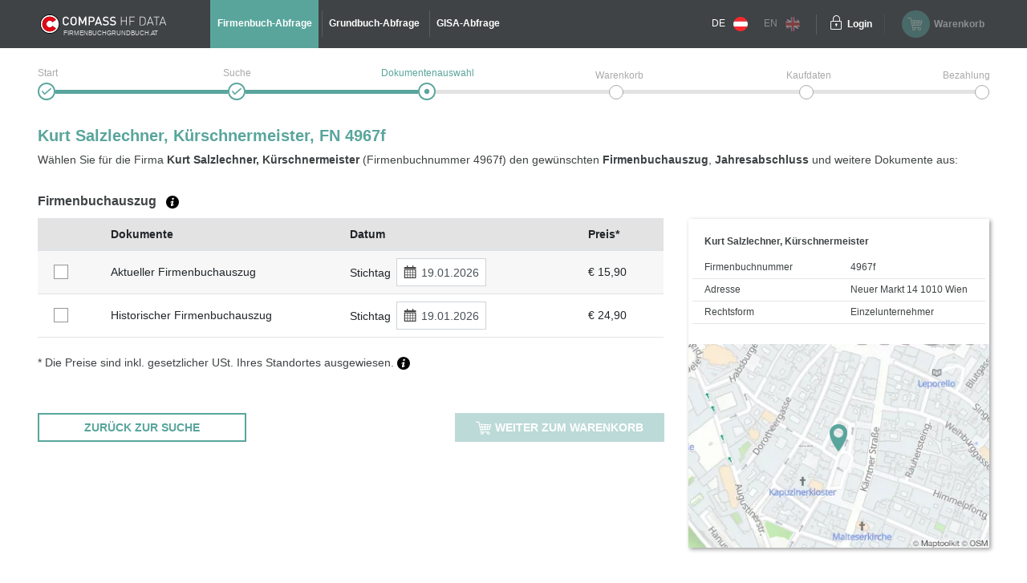

--- FILE ---
content_type: text/html;charset=UTF-8
request_url: https://www.firmenbuchgrundbuch.at/abfrageservices/firmenbuch/fn/4967f?affiliate=-3
body_size: 7433
content:
<!DOCTYPE html>
<html xmlns:compass="http://www.w3.org/1999/xhtml" lang="de">

<head>

    <title>Kurt Salzlechner, Kürschnermeister (4967f) - Firmenbuch</title>
    

    <meta http-equiv="X-UA-Compatible" content="IE=edge"/>
    <meta charset="utf-8"/>
    <meta name="viewport" content="width=device-width, initial-scale=1"/>


    
    <meta name="robots" content="noindex,follow"/>
    
    <meta name="description" content="Zu Kurt Salzlechner, Kürschnermeister (4967f) einen amtlichen Fimenbuchauszug und/oder Jahresabschluss (Bilanz) aus dem Firmenbuch der Republik Österreich auswählen."/>
    <meta name="keywords" content="Firmenbuch, Grundbuch, GISA, Gewerberegister, Republik Österreich, amtlich, Dokumente, Jahresabschluss, Bilanz, HF Data, easy, account, Grundbuchauszug, Firmenbuchauszug, Gewerberegisterauszug, GISA-Auszug, Compass, Compass-Gruppe"/>
    
    
    

    <link rel="canonical" href="https://www.firmenbuchgrundbuch.at/abfrageservices/firmenbuch/fn/4967f"/>
    <link rel="alternate" href="https://www.austrian-registers.com/query-services/business-register/fn/4967f" hreflang="x-default"/>
    
    

    <!--favicon-optimization-->
    <link rel="apple-touch-icon" sizes="180x180" href="/img/apple-touch-icon.png">
    <link rel="icon" type="image/png" sizes="32x32" href="/img/favicon-32x32.png">
    <link rel="icon" type="image/png" sizes="16x16" href="/img/favicon-16x16.png">
    <link rel="manifest" href="/img/site.webmanifest">
    <link rel="mask-icon" href="/img/safari-pinned-tab.svg" color="#59a59c">
    <link rel="shortcut icon" href="/img/favicon.ico">
    <meta name="msapplication-TileColor" content="#59a59c">
    <meta name="msapplication-config" content="/img/browserconfig.xml">
    <meta name="theme-color" content="#ffffff">

    <link rel="stylesheet" href="/css/bundle.min.css?3.4.10"/>
    <script type="text/javascript" src="/js/bundle.min.js?3.4.10"></script>
    <script>
        setMobileProperties();
    </script>

    <!-- Matomo Tag Manager -->
    <script>
    /*<![CDATA[*/

    var _mtm = window._mtm = window._mtm || [];
    _mtm.push({'mtm.startTime': (new Date().getTime()), 'event': 'mtm.Start'});
    var d = document, g1 = d.createElement('script'), s1 = d.getElementsByTagName('script')[0];
    g1.async = true;
    g1.src = 'https://analytics.compass.at/js/container_ecuSPlW9.js';
    s1.parentNode.insertBefore(g1, s1); // analytics container


    var g2 = d.createElement('script'), s2 = d.getElementsByTagName('script')[0];
    g2.async = true;
    g2.src = 'https://analytics.compass.at/js/container_ZCDWF9Dr.js';
    s2.parentNode.insertBefore(g2, s2); // marketing tag container
    /*]]>*/
</script>
    <!-- End Matomo Tag Manager -->

    <!-- Matomo Data Layer -->
    <script>
    /*<![CDATA[*/
    var matomoobj = {
        "visitor": {
            "internal": "0",
        },
        "visitor_origin": {
            "affiliate": "-3"
        },
        "content": {
            "env": "prod",
            "domain": "www.firmenbuchgrundbuch.at",
            "language": "de",
            "content_updated_at": "",
            "content_modified_at": "",
            "content_tags": ""
        }
    }


    var items = localStorage.getItem("cartItems");

    matomoobj.cart_update = items ? JSON.parse(items) : {total_grand: null, cart_products: []};

    if ("") {

        if (('false')) {
            matomoobj.error = {
                "error_name": "200",
                "referring_url": "",
                "requested_url": "https://www.firmenbuchgrundbuch.at/abfrageservices/firmenbuch/fn/4967f",
            };
        } else {
            matomoobj.error = {
                "error_name": "200",
            }
        }
    }


    _mtm.push(matomoobj);
    /*]]>*/
</script>
    <!-- End Matomo Data Layer -->

    <!-- Matomo Function Definitions -->
    <script>
    window._mtmPush = function (data) {
        if (typeof data !== 'object') {
            throw new TypeError('data pushed to Matomo Tag Manager must be of type Object.');
        }

        window._mtm = window._mtm || [];
        window._mtm.push(data);
    };

    window._mtmEvent = function (eventName, data) {
        if (typeof data !== 'object') {
            throw new TypeError('data pushed to Matomo Tag Manager must be of type Object.');
        }

        var newData = Object(data);
        newData.event = eventName;

        window._mtmPush(newData);
    };
</script>
    <!-- End Matomo Function Definitions -->

</head>
<script type="text/javascript" src="/js/fbgb-frontend/fb-document-selection/main.js?3.4.10"></script>

<body id="document-choose">
<nav class="left">
    
    
    <div class="header">
        <div class="container">
            <div class="row">
                <div class="image col-md-6">
                    <img src="/img/logo_mobile.svg?3.4.10" alt="firmenbuchgrundbuch.at"
                         id="logo"/>
                    <span class="claim-new arial">FIRMENBUCHGRUNDBUCH.AT</span>
                </div>
                <div
                        class="close col-md-6"><a href="" aria-label="Navigationsleiste schließen"
                                                  onclick="$('nav').removeClass('open'); return false;"><span
                        class="icon-schliessen"></span></a></div>
            </div>
        </div>
    </div>
    <ul role="list">
        <div role="presentation">
    <li role="listitem"
        class="active">
        <a href="/abfrageservices/firmenbuch" id="mobile-header-fb-link"><span>Firmenbuch-Abfrage</span></a>
    </li>

    <li role="listitem">
        <a href="/abfrageservices/grundbuch" id="mobile-header-gb-link"><span>Grundbuch-Abfrage</span></a>
    </li>

    <li role="listitem">
        <a href="/abfrageservices/gisa-abfrage-gewerberegisterauszug" id="mobile-header-gisa-link"><span>GISA-Abfrage</span></a>
    </li>
</div>
        <li><a
                href="/faq-haeufige-fragen" id="mobile-faq-link"><span>FAQ firmenbuchgrundbuch.at</span></a></li>
        <li class="weak">
            <a href="https://www.firmenbuchgrundbuch.at/abfrageservices/firmenbuch/fn/4967f" data-language="de"
               data-switch-lang="/switchLanguage" class="switch-lang" id="switch-lang-de-mobile">
                <span>DE</span>
                <img src="/img/sprache_at.svg?3.4.10"/>
            </a>
        </li>
        <li class="weak">
            <a href="https://www.austrian-registers.com/query-services/business-register/fn/4967f" data-language="eng"
               data-switch-lang="/switchLanguage" class="switch-lang greyed-out" id="switch-lang-eng-mobile">
                <span>EN</span>
                <img src="/img/sprache_eng.svg?3.4.10"/>
            </a>
        </li>
    </ul>
</nav>
<header>
    <script type="text/javascript" src="/js/fbgb-frontend/header-cart/main.js?3.4.10"></script>
    <section id="login-popup">
    <a class="close" href=""><span class="icon-schliessen"></span></a>

    <form action="https://sso.compass.at/api/login" method="POST" id="popupLoginForm">
        <input type="hidden" id="app" name="app" value="fbgb"/>
        <div class="icn-input">
            <span class="icon-page_id"></span>
            <input id="popup_pageID" type="text" placeholder="Kundenkennung (PageID)" name="userDomain" aria-label="userDomain" value=""/>
        </div>
        <div class="icn-input">
            <span class="icon-username"></span>
            <input id="popup_username" type="text" placeholder="Benutzername" name="username" aria-label="Nutzername" value=""/>
        </div>
        <div class="icn-input">
            <span class="icon-passwort"></span>
            <input id="popup_password" type="password" autocomplete="off" placeholder="Passwort"
                   value="" name="password" aria-label="Passwort"/>
        </div>
        <div>
            <input type="submit" class="button blue mb-2" value="Login" id="login_popup_submit"/>
        </div>
        <div class="submit-items d-flex justify-content-between align-items-center">
            <div class="d-flex align-items-center">
                <input type="checkbox" id="checkbox-rememberMe-popup" name="rememberMe" class="fbgb-checkBox" value="true"/><input type="hidden" name="_rememberMe" value="on"/>
                <label for="checkbox-rememberMe-popup" id="rememberMe-popup-label" tabindex="-1"
                       class="fbgbCheckboxLabel"></label>
                <span class="remember-me-text">Angemeldet bleiben</span>
            </div>
            <div>
                <script>
    /*<![CDATA[*/
    if (false) {

        var _mtm = _mtm || [];

        var data = "{}";
        data = data.replaceAll("'", '"');
        data = data.replaceAll("%responseStatus%", "200");

        //make sure numbers are not strings
        const findAllNumbers = /"(-?[0-9]+\.{0,1}[0-9]*)"/g;
        data = data.replace(findAllNumbers, '$1');
        data = JSON.parse(data);

        _mtm.push(Object.assign({'event': "account-login-failed"}, data));
    }
    /*]]>*/
</script>
                
            </div>
        </div>
    </form>

    <div class="links row">
        <div class="col-6"><a class="forgot-pw" href="https://sso.compass.at/auth/realms/FbGb/login-actions/reset-credentials?client_id=fbgb&amp;kc_locale=de" id="popup_forgot-pw-link"><span>Passwort zurücksetzen</span></a>
        </div>
        <div class="col-6"><a id="popup_register-link" class="account" href="/registrieren"><span>Preise &amp; Anmeldung</span></a></div>
    </div>

    <script>
        initLoginInterceptor();
    </script>
</section>
    <div class="container">
        <div class="row">
            <div class="nav-toggler-container col-2">
                <a aria-label="Navigationsleisten Ein- Ausschalter" class="nav" href="">
                    <span class="icon-menu_mobil"></span>
                </a>
            </div>
            <div id="logo-container-header" class="col-md-4 col-lg-2">
                <a class="mobile-logo" href="/">
                    <img src="/img/logo_mobile.svg?3.4.10" alt="firmenbuchgrundbuch.at"
                         id="logo"/>
                </a>
                <a class="desktop-logo" href="/">
                    <img src="/img/logo.svg?3.4.10" alt="firmenbuchgrundbuch.at"
                         id="logo"/>
                    <span class="claim-new arial">FIRMENBUCHGRUNDBUCH.AT</span>
                </a>
            </div>
            <nav class="desktop col-md-6">
    <ul role="list">
        <div role="presentation">
    <li role="listitem"
        class="active">
        <a href="/abfrageservices/firmenbuch" id="header-fb-link"><span>Firmenbuch-Abfrage</span></a>
    </li>

    <li role="listitem">
        <a href="/abfrageservices/grundbuch" id="header-gb-link"><span>Grundbuch-Abfrage</span></a>
    </li>

    <li role="listitem">
        <a href="/abfrageservices/gisa-abfrage-gewerberegisterauszug" id="header-gisa-link"><span>GISA-Abfrage</span></a>
    </li>
</div>
    </ul>
</nav>
            <div class="desktop-right col-md-4 row">
                <div class="english-container col-lg-2">
                    <a href="https://www.firmenbuchgrundbuch.at/abfrageservices/firmenbuch/fn/4967f" data-language="de"
                       data-switch-lang="/switchLanguage" class="switch-lang" id="switch-lang-de-desktop">
                        <span>DE</span>
                        <img src="/img/sprache_at.svg?3.4.10">
                    </a>
                    <a href="https://www.austrian-registers.com/query-services/business-register/fn/4967f" data-language="eng"
                       data-switch-lang="/switchLanguage" class="switch-lang greyed-out" id="switch-lang-eng-desktop">
                        <span>EN</span>
                        <img src="/img/sprache_eng.svg?3.4.10">
                    </a>
                </div>
                <div class="login-container col-md-6 col-lg-2">
    <a class="login" aria-label="Einloggen" href="">
        <span class="icon-login"></span>
    </a>
    <a class="text" href=""><span>Login</span></a>
</div>
                <div id="fbgb-headerCart">
                    <messages cart="Warenkorb"
                              totalprice="Gesamtpreis"
                              tocart="weiter zum Warenkorb"
                              pricesincludingvat="* Die Preise sind inkl. !!vat!! gesetzlicher USt. Ihres Standortes (!!location!!) ausgewiesen."
                              empty="Es befinden sich aktuell keine Dokumente im Warenkorb">
                    </messages>
                    <metainfo carturl="/warenkorb"
                              indexurl="/abfrageservices"
                              forwardatemptycart="false"
                              ispendingpage="false">
                    </metainfo>
                    <computeddescriptiontemplates fb="Aktueller Firmenbuchauszug zum Stichtag {referenceDate}"
                                                  fb_historic="Historischer Firmenbuchauszug zum Stichtag {referenceDate}"
                                                  annual_statement="{itemDescription} eingereicht am {publicationDate}"
                                                  fb_document="{itemDescription}"
                                                  gb-address="Grundbuchauszug zu Adresse {address}, KG {kg}, GST-NR {gst}"
                                                  gb-ez="Grundbuchauszug zu KG {kg}, EZ {ez}"
                                                  gb-gst="Grundbuchauszug zu KG {kg}, GST-NR {gst}"
                                                  gb_document="{itemDescription}">
                    </computeddescriptiontemplates>
                    <sessioncountry ipcountrycode="AT"
                                    ipcountryname="Österreich"
                                    ipvat="20"></sessioncountry>
                    <monitoringmessages computeddescription="Bleiben Sie über Änderungen auf dem Laufenden.&lt;br&gt;Mit unserem kostenfreien Monitoring für eine Laufzeit von 1 Jahr."
                                        tooltip="Wir benachrichtigen Sie, sobald eine Änderung zu der ausgewählten Firma und/oder Liegenschaft stattgefunden hat. &lt;a href=&quot;{0}&quot; target=&quot;_blank&quot; style=&quot;color: #59a59c&quot;&gt;Mehr Informationen&lt;/a&gt;"
                                        reactivate="Monitoring wieder aktivieren"></monitoringmessages>
                </div>
                <div id="fbgb-headerCart-preload" class="headerCart col-md-6 col-lg-4 greyed-out-and-cursor-default">
                    <button id="popover-button-variant">
                        <span class="icon icon-warenkorb"></span>
                        <span class="headerCart-text">Warenkorb</span>
                    </button>
                </div>
            </div>
        </div>
    </div>
    <img id="back-to-top-button" src="/img/on_top.svg?3.4.10" alt="Back to Top">
</header>

<main id="content">
    <section>
    <script>
        $(document).ready(function () {
            $(".no-javascript").hide();
        });
    </script>
    <noscript>
        <section class="no-javascript">
            <span class="icon-achtung"></span>
            <b>JavaScript ist nicht aktiviert!</b><br>
            <span>Um alle Funktionen nutzen zu können, aktivieren Sie bitte JavaScript in Ihrem Browser.</span>
        </section>
    </noscript>
</section>
    <div class="container">
        <section class="checkout-progress step3 null">
    <div class="line1"></div>
    <div class="line2"></div>

    <div class="step1">
        <div class="label"><span>Start</span></div>
        <span class="icon-status_erledigt"></span>
        
        
    </div>
    <div class="step2">
        <div class="label"><span>Suche</span></div>
        <span class="icon-status_erledigt"></span>
        
        
    </div>
    <div class="step3">
        <div class="label"><span>Dokumentenauswahl</span></div>
        
        <span class="icon-status_aktuell"></span>
        
    </div>
    <div class="step4">
        <div class="label"><span>Warenkorb</span></div>
        
        
        <span class="future"></span>
    </div>
    <div class="step5">
        <div class="label"><span>Kaufdaten</span></div>
        
        
        <span class="future"></span>
    </div>
    <div class="step6">
        <div class="label"><span>Bezahlung</span></div>
        
        
        <span class="future"></span>
    </div>

    <div class="clearfix"></div>
</section>
        <section class="selection-companyname">
            <h1 id="title">Kurt Salzlechner, Kürschnermeister, FN 4967f</h1>
            <div class="header-description"
                 id="qa-header-description">Wählen Sie für die Firma <strong>Kurt Salzlechner, Kürschnermeister</strong> (Firmenbuchnummer 4967f) den gewünschten <strong>Firmenbuchauszug</strong>, <strong>Jahresabschluss</strong> und weitere Dokumente aus:</div>
            
            
            
            
        </section>

        <div id="fb-document-selection">
            <webappData
                    showredirectpopup="false"
                    popuptitle="Willkommen auf firmenbuchgrundbuch.at!"
                    popuptext="Sie wurden von firmeninfo.at weitergeleitet, da dieses Portal nicht mehr verfügbar ist.&lt;br&gt;&lt;br&gt;Auf firmenbuchgrundbuch.at finden Sie alle Informationen zu amtlichen Urkunden und Dokumenten – einfach, übersichtlich und direkt zugänglich."
                    popupbutton="Verstanden"
                    addresslabel="Adresse"
                    legalformlabel="Rechtsform"
                    fbnumlabel="Firmenbuchnummer"
                    companyName="Kurt Salzlechner, Kürschnermeister"
                    euidlabel="EUID"
                    address="Neuer Markt 14 1010 Wien"
                    legalform="Einzelunternehmer"
                    fbnum="4967f"
                    filedon="eingereicht am"
                    proceed="weiter zum Warenkorb"
                    backtosearch="zurück zur Suche"
                    mapurl="/easy/map?id=6793075&amp;lat=48.2064191036812&amp;lon=16.3705799154852"
                    mapMarkerUrl="/img/map-marker.png"
                    businessregister="Firmenbuchauszug"
                    financialstatement="Jahresabschlüsse"
                    otherdocuments="Weitere Dokumente"
                    country="Österreich"
                    prices="* Die Preise sind inkl. gesetzlicher USt. Ihres Standortes ausgewiesen."
                    brtooltip="Der aktuelle Firmenbuchauszug enthält alle gültigen Eintragungen zum gewählten Stichtag. Er enthält ausschließlich aktuelle Daten.&lt;br&gt;&lt;a class=&quot;fbgb-link&quot; target=_blank href=/assets/pdf/de/beispiel-aktueller-firmenbuchauszug.pdf&gt;Beispiel eines aktuellen Firmenbuchauszugs&lt;/a&gt;.&lt;br&gt; Der historische Firmenbuchauszug enthält neben den aktuellen auch die bereits gelöschten und somit historischen Daten.&lt;br&gt;&lt;a class=&quot;fbgb-link&quot; target=_blank href=/assets/pdf/de/beispiel-historischer-firmenbuchauszug.pdf&gt;Beispiel eines historischen Firmenbuchauszugs&lt;/a&gt;."
                    fstooltip="Der Jahresabschluss ist der rechnerische Abschluss eines kaufmännischen Geschäftsjahres. Angeboten werden alle Jahresabschlüsse des Unternehmens, die elektronisch zur Verfügung stehen."
                    odtooltip="Neben den amtlichen Firmenbuchauszügen und Jahresabschlüssen werden weitere Dokumente jedes Unternehmens veröffentlicht. Das sind beispielsweise Konzernabschlüsse, Gesellschaftsverträge, Protokolle, u.v.m. Musterzeichnungen werden nicht angeboten und sind nur mit einem &lt;a class=&quot;fbgb-link&quot; target=_blank href=/registrieren&gt;Account&lt;/a&gt; erhältlich."
                    tztooltip="Die Tagebuchzahl (TZ) ist ein Identifikator einer Eintragung im Grundbuch. Sie besteht immer aus einer Nummer und einer Jahreszahl. Oftmals findet man die Tagebuchzahl vorangestellt bei der jeweiligen Eintragung am Grundbuchauszug. Die letzte Tagebuchzahl zu der Liegenschaft ist auf dem Auszug in den ersten Zeilen zu finden.&lt;a href={0} target=&quot;_blank&quot; class=&#39;fbgb-link&#39;&gt; Beispiel der letzten TZ am Grundbuchauszug bzw. Eintragungen mit einer Referenz auf die Tagebuchzahlen&lt;/a&gt;."
                    delete="true"
                    financialstatementinfofield="Eine Gewinn- und Verlustrechnung (GuV) ist nicht immer zwingend im Jahresabschluss / in der Bilanz enthalten. Dieses &lt;a class=&#39;fbgb-link no-icon&#39; target=&#39;_blank&#39; href=&#39;/assets/pdf/de/guv-tabelle.pdf&#39;&gt;Dokument&lt;/a&gt; gibt Ihnen einen überblick über jene Unterlagen, die insbesondere in Abhängigkeit der Größe des Unternehmens für das Firmenbuch eingereicht werden müssen (eine Bilanz beinhaltet zumeist nicht den Konzernabschluss). Den Konzernabschluss finden Sie für gewöhnlich unter &quot;Weitere Dokumente&quot; als separates Dokument."
                    vattooltip="Die Umsatzsteuer wird abhängig von Ihrem Standort berechnet. Dieser wird über die IP Adresse ermittelt."
                    checkouturl="/warenkorb"
                    indexurl="/abfrageservices/firmenbuch"
                    excerptsurl="/easy/fb/documents/excerpts"
                    annualaccountsurl="/easy/fb/documents/annualAccounts"
                    otherdocsurl="/easy/fb/documents/otherDocuments"
                    state="true"
                    cutoffdatelabel="Stichtag"
                    catchphraselabel="Schlagwörter"
            >
            </webappData>

            <businessregisterfields>
                <field key="cart" class="checkbox-column default-cursor" label=""
                       sortable="false"></field>
                <field key="document-date" class="document-date-column default-cursor" sortable="true"
                       sortby="PUBLICATIONDATE" label="Dokumente/Datum"></field>
                <field key="description" class="document-column default-cursor"
                       label="Dokumente" sortable="false"></field>
                <field key="referenceDate" class="date-column default-cursor"
                       label="Datum" sortable="false"></field>
                <field key="grossPrice" class="price-column default-cursor"
                       label="Preis*" sortable="false"></field>
            </businessregisterfields>

            <financialstatementfields>
                <field key="cart" class="checkbox-column" label=""
                       sortable="false"></field>
                <field key="document-date" class="document-date-column" sortable="true" sortby="PUBLICATIONDATE"
                       label="Dokumente/Datum"></field>
                <field key="description" class="document-column"
                       sortby="ANNUAL_ACCOUNTS_REFERENCE_DATE"
                       label="Dokumente" sortable="true"></field>
                <field key="publicationDate" class="date-column"
                       label="Datum"
                       sortable="true"></field>
                <field key="grossPrice" class="price-column"
                       label="Preis*" sortable="false"></field>
            </financialstatementfields>

            <otherdocumentsfields>
                <field key="cart" class="filter-column" label=""
                       sortable="false"></field>
                <field key="document-date" class="document-date-column" sortable="true" sortby="PUBLICATIONDATE"
                       label="Dokumente/Datum"></field>
                <field key="description" class="document-column"
                       label="Dokumente" sortable="true"></field>
                <field key="publicationDate" class="date-column"
                       label="Datum" sortable="true"></field>
                <field key="grossPrice" class="price-column"
                       label="Preis*" sortable="false"></field>
            </otherdocumentsfields>

            <computeddescriptiontemplates fb="Aktueller Firmenbuchauszug zum Stichtag {referenceDate}"
                                          fb_historic="Historischer Firmenbuchauszug zum Stichtag {referenceDate}"
                                          annual_statement="{itemDescription} eingereicht am {publicationDate}"
                                          fb_document="{itemDescription}"
                                          gb-address="Grundbuchauszug zu Adresse {address}, KG {kg}, GST-NR {gst}"
                                          gb-ez="Grundbuchauszug zu KG {kg}, EZ {ez}"
                                          gb-gst="Grundbuchauszug zu KG {kg}, GST-NR {gst}"
                                          gb_document="{itemDescription}"></computeddescriptiontemplates>

            <monitoringmessages computeddescription="Bleiben Sie über Änderungen auf dem Laufenden.&lt;br&gt;Mit unserem kostenfreien Monitoring für eine Laufzeit von 1 Jahr."
                                tooltip="Wir benachrichtigen Sie, sobald eine Änderung zu der ausgewählten Firma und/oder Liegenschaft stattgefunden hat. &lt;a href=&quot;{0}&quot; target=&quot;_blank&quot; style=&quot;color: #59a59c&quot;&gt;Mehr Informationen&lt;/a&gt;"
                                reactivate="Monitoring wieder aktivieren"></monitoringmessages>
        </div>
    </div>
</main>

    <div id='webcare-oewa'
         data-oewa-categorypath="Service/Unternehmenskommunikation/Unternehmenskommunikation">
        <div class="cc-tag-activate-btn hide"></div>
    </div>

<footer>
    <div class="container">
        <div class="row top-footer-wrapper">
            <div class="col-lg-4 col-md-12 col-sm-12 impressum">
                <div id="logo-container-footer">
                    <a class="desktop-logo" href="/">
                        <img src="/img/logo.svg?3.4.10" alt="firmenbuchgrundbuch.at"
                             id="logo"/>
                        <span class="claim-new arial">FIRMENBUCHGRUNDBUCH.AT</span>
                    </a>
                </div>
                <span class="bold">HF Data Datenverarbeitungsges.m.b.H</span>
                <br>
                <span>Schönbrunner Str. 231, 1120 Wien</span>
                <p>© HF Data 2026&nbsp;- Version 3.9.11</p>
            </div>
            <div class="col-lg-4 col-md-12 col-sm-12 footer-links">
                <div class="row">
                    <div id="information-urls" class="col-6">
                        <p class="bold-and-uppercase">Information</p>
                        <ul>
                            <li><a id="about-easy-url" href="/information/ueber-easy">Über easy</a></li>
                            <li><a id="about-account-url" href="/information/ueber-account">Über account</a></li>
                            <li><a id="faq-url" href="/faq-haeufige-fragen">FAQ firmenbuchgrundbuch.at</a></li>
                            
                            <li><a id="privacy-statement-url" href="/information/datenschutzerklaerung">Datenschutzerklärung</a>
                            </li>
                            <li><a id="legal-notice-url" href="/information/impressum-agb">Impressum / AGB</a></li>
                        </ul>
                    </div>
                    <div id="service-urls" class="col-6">
                        <p class="bold-and-uppercase">Service</p>
                        <ul>

                            <li class="active">
                                <a href="/abfrageservices/firmenbuch" id="footer-fb-link">
                                    <span>Zum Firmenbuch </span>
                                </a>
                            </li>
                            
                            <li>
                                <a href="/abfrageservices/grundbuch" id="footer-gb-link">
                                    <span>Zum Grundbuch </span>
                                </a>
                            </li>
                            
                            <li><a id="video-url-footer" href="//uvp-compass.sf.apa.at/embed/e7f23516-b460-4dd4-b746-70ab204b9ea7"
                                   class="youtube-video">Video-Tutorial</a></li>
                            <li><a id="monitoring-url" href="/service/monitoring">Monitoring</a></li>
                            <li><a id="all-companies-url" href="/alle-firmen-in-oesterreich">Alle Firmen in Österreich</a></li>
                            <li><a id="all-properties-url" href="/alle-grundstuecke-in-oesterreich">Alle Grundstücke in Österreich</a></li>
                        </ul>
                    </div>
                </div>
            </div>
            <div class="col-lg-4 col-md-12 col-sm-12 contact">
                <p class="bold-and-uppercase">Fragen zu Easy & technischer Support</p>
                <p>
                    <span>Montag - Donnerstag von 7:30 - 17:00 Uhr</span>
                    <br>
                    <span>Freitag von 7:30 - 15:00 Uhr</span>
                </p>
                <div class="row">
                    <div class="col-4">
                        <img src="/img/hotline.svg?3.4.10" alt="Hotline">
                        <span class="bold">Hotline</span>
                    </div>
                    <div class="col-8">
                        <span>+43 1 981 16 - 800</span>
                    </div>
                </div>
                <div class="row footer-mail">
                    <div class="col-4">
                        <img src="/img/mail_white.svg?3.4.10" alt="E-Mail">
                        <span class="bold">E-Mail</span>
                    </div>
                    <div class="col-8">
                        <a href="mailto:servicedesk@hfdata.at">servicedesk@hfdata.at</a>
                    </div>
                </div>
                <br>
                <p>
                    <a id="contact-url" href="/kontakt" class="contact-button">zum Kontaktformular</a>
                </p>
            </div>
        </div>
    </div>
    <hr>
    <div class="container">
        <div class="bottom-footer-wrapper">
            <div class="row">
                <div class="col-lg-8 col-md-12 footer-faq">
                    <div class="row">
                        <ul class="col-md-5 col-sm-12">
                            <li>
                                <a href="/marketing/was-steht-im-firmenbuch">Was steht im Firmenbuch?</a>
                            </li>
                            
                            <li>
                                <a href="/marketing/was-steht-im-grundbuch">Was steht im Grundbuch?</a>
                            </li>
                            
                        </ul>
                        <ul class="col-md-7 col-sm-12">
                            
                            <li>
                                <a href="/marketing/jahresabschluss-bilanz">Jahresabschluss / Bilanz</a>
                            </li>
                            
                            <li>
                                <a href="/marketing/zentrales-melderegister-zmr">Zentrales Melderegister ZMR</a>
                            </li>
                        </ul>
                    </div>
                </div>
                <div class="col-lg-4 col-md-12 legal-notice">
                    <p class="bold-and-uppercase">GÜTESIEGEL</p>
                    <div class="ecommerce-desktop">
                        <a id="guetezeichen-url" target="_blank" href="https://www.guetezeichen.at/zertifikate/shopzertifikat/wwwfirmenbuchgrundbuchat/ ">
                            <img class="js-lazyloading"
                                 data-ll-src="/img/ecommerce.png" src="/img/webp/ecommerce.webp?3.4.10"
                                 alt="Österreichisches E-Commerce Gütezeichen">
                        </a>
                        <span>Dieses Service ist mit dem <strong>Österreichischen E-Commerce-Gütezeichen</strong> ausgezeichnet und <strong>garantiert Sicherheit und Vertrauen</strong> im Online-Shopping.</span>
                    </div>
                </div>
            </div>
        </div>
    </div>
    <section>
    
    
        <link href="https://webcache.datareporter.eu/c/8c6eb3cb-6747-4b0b-99f5-bdb26d6a4e06/dxruAAjxlz15/kjX/banner.css"
              rel="stylesheet">
        <script src="https://webcache.datareporter.eu/c/8c6eb3cb-6747-4b0b-99f5-bdb26d6a4e06/dxruAAjxlz15/kjX/banner.js"
                type="text/javascript" charset="utf-8"></script>
        <script>
            cookieConsentHandler();
        </script>
    
</section>
</footer>


</body>
</html>


--- FILE ---
content_type: application/javascript; charset=UTF-8
request_url: https://www.firmenbuchgrundbuch.at/js/fbgb-frontend/header-cart/main.js?3.4.10
body_size: 106996
content:
/*! For license information please see main.js.LICENSE.txt */
!function(){var t={2670:function(t,e,n){"use strict";var r=n(2932),o=n(5357);function i(t){return i="function"==typeof Symbol&&"symbol"==typeof Symbol.iterator?function(t){return typeof t}:function(t){return t&&"function"==typeof Symbol&&t.constructor===Symbol&&t!==Symbol.prototype?"symbol":typeof t},i(t)}function a(t,e){for(var n=0;n<e.length;n++){var r=e[n];r.enumerable=r.enumerable||!1,r.configurable=!0,"value"in r&&(r.writable=!0),Object.defineProperty(t,u(r.key),r)}}function s(t,e,n){return e&&a(t.prototype,e),n&&a(t,n),Object.defineProperty(t,"prototype",{writable:!1}),t}function u(t){var e=function(t){if("object"!==i(t)||null===t)return t;var e=t[Symbol.toPrimitive];if(void 0!==e){var n=e.call(t,"string");if("object"!==i(n))return n;throw new TypeError("@@toPrimitive must return a primitive value.")}return String(t)}(t);return"symbol"===i(e)?e:String(e)}var c,f,l=n(2835).codes,p=l.ERR_AMBIGUOUS_ARGUMENT,d=l.ERR_INVALID_ARG_TYPE,h=l.ERR_INVALID_ARG_VALUE,y=l.ERR_INVALID_RETURN_VALUE,m=l.ERR_MISSING_ARGS,v=n(8576),g=n(6699).inspect,b=n(6699).types,w=b.isPromise,_=b.isRegExp,S=n(5492)(),A=n(3820)(),O=n(1457)("RegExp.prototype.test");function E(){var t=n(1829);c=t.isDeepEqual,f=t.isDeepStrictEqual}new Map;var j=!1,x=t.exports=C,k={};function T(t){if(t.message instanceof Error)throw t.message;throw new v(t)}function P(t,e,n,r){if(!n){var o=!1;if(0===e)o=!0,r="No value argument passed to `assert.ok()`";else if(r instanceof Error)throw r;var i=new v({actual:n,expected:!0,message:r,operator:"==",stackStartFn:t});throw i.generatedMessage=o,i}}function C(){for(var t=arguments.length,e=new Array(t),n=0;n<t;n++)e[n]=arguments[n];P.apply(void 0,[C,e.length].concat(e))}x.fail=function t(e,n,i,a,s){var u,c=arguments.length;if(0===c?u="Failed":1===c?(i=e,e=void 0):(!1===j&&(j=!0,(r.emitWarning?r.emitWarning:o.warn.bind(o))("assert.fail() with more than one argument is deprecated. Please use assert.strictEqual() instead or only pass a message.","DeprecationWarning","DEP0094")),2===c&&(a="!=")),i instanceof Error)throw i;var f={actual:e,expected:n,operator:void 0===a?"fail":a,stackStartFn:s||t};void 0!==i&&(f.message=i);var l=new v(f);throw u&&(l.message=u,l.generatedMessage=!0),l},x.AssertionError=v,x.ok=C,x.equal=function t(e,n,r){if(arguments.length<2)throw new m("actual","expected");e!=n&&T({actual:e,expected:n,message:r,operator:"==",stackStartFn:t})},x.notEqual=function t(e,n,r){if(arguments.length<2)throw new m("actual","expected");e==n&&T({actual:e,expected:n,message:r,operator:"!=",stackStartFn:t})},x.deepEqual=function t(e,n,r){if(arguments.length<2)throw new m("actual","expected");void 0===c&&E(),c(e,n)||T({actual:e,expected:n,message:r,operator:"deepEqual",stackStartFn:t})},x.notDeepEqual=function t(e,n,r){if(arguments.length<2)throw new m("actual","expected");void 0===c&&E(),c(e,n)&&T({actual:e,expected:n,message:r,operator:"notDeepEqual",stackStartFn:t})},x.deepStrictEqual=function t(e,n,r){if(arguments.length<2)throw new m("actual","expected");void 0===c&&E(),f(e,n)||T({actual:e,expected:n,message:r,operator:"deepStrictEqual",stackStartFn:t})},x.notDeepStrictEqual=function t(e,n,r){if(arguments.length<2)throw new m("actual","expected");void 0===c&&E(),f(e,n)&&T({actual:e,expected:n,message:r,operator:"notDeepStrictEqual",stackStartFn:t})},x.strictEqual=function t(e,n,r){if(arguments.length<2)throw new m("actual","expected");A(e,n)||T({actual:e,expected:n,message:r,operator:"strictEqual",stackStartFn:t})},x.notStrictEqual=function t(e,n,r){if(arguments.length<2)throw new m("actual","expected");A(e,n)&&T({actual:e,expected:n,message:r,operator:"notStrictEqual",stackStartFn:t})};var M=s(function t(e,n,r){var o=this;!function(t,e){if(!(t instanceof e))throw new TypeError("Cannot call a class as a function")}(this,t),n.forEach(function(t){t in e&&(void 0!==r&&"string"==typeof r[t]&&_(e[t])&&O(e[t],r[t])?o[t]=r[t]:o[t]=e[t])})});function D(t,e,n,r){if("function"!=typeof e){if(_(e))return O(e,t);if(2===arguments.length)throw new d("expected",["Function","RegExp"],e);if("object"!==i(t)||null===t){var o=new v({actual:t,expected:e,message:n,operator:"deepStrictEqual",stackStartFn:r});throw o.operator=r.name,o}var a=Object.keys(e);if(e instanceof Error)a.push("name","message");else if(0===a.length)throw new h("error",e,"may not be an empty object");return void 0===c&&E(),a.forEach(function(o){"string"==typeof t[o]&&_(e[o])&&O(e[o],t[o])||function(t,e,n,r,o,i){if(!(n in t)||!f(t[n],e[n])){if(!r){var a=new M(t,o),s=new M(e,o,t),u=new v({actual:a,expected:s,operator:"deepStrictEqual",stackStartFn:i});throw u.actual=t,u.expected=e,u.operator=i.name,u}T({actual:t,expected:e,message:r,operator:i.name,stackStartFn:i})}}(t,e,o,n,a,r)}),!0}return void 0!==e.prototype&&t instanceof e||!Error.isPrototypeOf(e)&&!0===e.call({},t)}function R(t){if("function"!=typeof t)throw new d("fn","Function",t);try{t()}catch(t){return t}return k}function I(t){return w(t)||null!==t&&"object"===i(t)&&"function"==typeof t.then&&"function"==typeof t.catch}function N(t){return Promise.resolve().then(function(){var e;if("function"==typeof t){if(!I(e=t()))throw new y("instance of Promise","promiseFn",e)}else{if(!I(t))throw new d("promiseFn",["Function","Promise"],t);e=t}return Promise.resolve().then(function(){return e}).then(function(){return k}).catch(function(t){return t})})}function $(t,e,n,r){if("string"==typeof n){if(4===arguments.length)throw new d("error",["Object","Error","Function","RegExp"],n);if("object"===i(e)&&null!==e){if(e.message===n)throw new p("error/message",'The error message "'.concat(e.message,'" is identical to the message.'))}else if(e===n)throw new p("error/message",'The error "'.concat(e,'" is identical to the message.'));r=n,n=void 0}else if(null!=n&&"object"!==i(n)&&"function"!=typeof n)throw new d("error",["Object","Error","Function","RegExp"],n);if(e===k){var o="";n&&n.name&&(o+=" (".concat(n.name,")")),o+=r?": ".concat(r):".";var a="rejects"===t.name?"rejection":"exception";T({actual:void 0,expected:n,operator:t.name,message:"Missing expected ".concat(a).concat(o),stackStartFn:t})}if(n&&!D(e,n,r,t))throw e}function F(t,e,n,r){if(e!==k){if("string"==typeof n&&(r=n,n=void 0),!n||D(e,n)){var o=r?": ".concat(r):".",i="doesNotReject"===t.name?"rejection":"exception";T({actual:e,expected:n,operator:t.name,message:"Got unwanted ".concat(i).concat(o,"\n")+'Actual message: "'.concat(e&&e.message,'"'),stackStartFn:t})}throw e}}function U(t,e,n,r,o){if(!_(e))throw new d("regexp","RegExp",e);var a="match"===o;if("string"!=typeof t||O(e,t)!==a){if(n instanceof Error)throw n;var s=!n;n=n||("string"!=typeof t?'The "string" argument must be of type string. Received type '+"".concat(i(t)," (").concat(g(t),")"):(a?"The input did not match the regular expression ":"The input was expected to not match the regular expression ")+"".concat(g(e),". Input:\n\n").concat(g(t),"\n"));var u=new v({actual:t,expected:e,message:n,operator:o,stackStartFn:r});throw u.generatedMessage=s,u}}function L(){for(var t=arguments.length,e=new Array(t),n=0;n<t;n++)e[n]=arguments[n];P.apply(void 0,[L,e.length].concat(e))}x.throws=function t(e){for(var n=arguments.length,r=new Array(n>1?n-1:0),o=1;o<n;o++)r[o-1]=arguments[o];$.apply(void 0,[t,R(e)].concat(r))},x.rejects=function t(e){for(var n=arguments.length,r=new Array(n>1?n-1:0),o=1;o<n;o++)r[o-1]=arguments[o];return N(e).then(function(e){return $.apply(void 0,[t,e].concat(r))})},x.doesNotThrow=function t(e){for(var n=arguments.length,r=new Array(n>1?n-1:0),o=1;o<n;o++)r[o-1]=arguments[o];F.apply(void 0,[t,R(e)].concat(r))},x.doesNotReject=function t(e){for(var n=arguments.length,r=new Array(n>1?n-1:0),o=1;o<n;o++)r[o-1]=arguments[o];return N(e).then(function(e){return F.apply(void 0,[t,e].concat(r))})},x.ifError=function t(e){if(null!=e){var n="ifError got unwanted exception: ";"object"===i(e)&&"string"==typeof e.message?0===e.message.length&&e.constructor?n+=e.constructor.name:n+=e.message:n+=g(e);var r=new v({actual:e,expected:null,operator:"ifError",message:n,stackStartFn:t}),o=e.stack;if("string"==typeof o){var a=o.split("\n");a.shift();for(var s=r.stack.split("\n"),u=0;u<a.length;u++){var c=s.indexOf(a[u]);if(-1!==c){s=s.slice(0,c);break}}r.stack="".concat(s.join("\n"),"\n").concat(a.join("\n"))}throw r}},x.match=function t(e,n,r){U(e,n,r,t,"match")},x.doesNotMatch=function t(e,n,r){U(e,n,r,t,"doesNotMatch")},x.strict=S(L,x,{equal:x.strictEqual,deepEqual:x.deepStrictEqual,notEqual:x.notStrictEqual,notDeepEqual:x.notDeepStrictEqual}),x.strict.strict=x.strict},8576:function(t,e,n){"use strict";var r=n(2932);function o(t,e){var n=Object.keys(t);if(Object.getOwnPropertySymbols){var r=Object.getOwnPropertySymbols(t);e&&(r=r.filter(function(e){return Object.getOwnPropertyDescriptor(t,e).enumerable})),n.push.apply(n,r)}return n}function i(t){for(var e=1;e<arguments.length;e++){var n=null!=arguments[e]?arguments[e]:{};e%2?o(Object(n),!0).forEach(function(e){var r,o,i;r=t,o=e,i=n[e],(o=s(o))in r?Object.defineProperty(r,o,{value:i,enumerable:!0,configurable:!0,writable:!0}):r[o]=i}):Object.getOwnPropertyDescriptors?Object.defineProperties(t,Object.getOwnPropertyDescriptors(n)):o(Object(n)).forEach(function(e){Object.defineProperty(t,e,Object.getOwnPropertyDescriptor(n,e))})}return t}function a(t,e){for(var n=0;n<e.length;n++){var r=e[n];r.enumerable=r.enumerable||!1,r.configurable=!0,"value"in r&&(r.writable=!0),Object.defineProperty(t,s(r.key),r)}}function s(t){var e=function(t){if("object"!==y(t)||null===t)return t;var e=t[Symbol.toPrimitive];if(void 0!==e){var n=e.call(t,"string");if("object"!==y(n))return n;throw new TypeError("@@toPrimitive must return a primitive value.")}return String(t)}(t);return"symbol"===y(e)?e:String(e)}function u(t,e){if(e&&("object"===y(e)||"function"==typeof e))return e;if(void 0!==e)throw new TypeError("Derived constructors may only return object or undefined");return c(t)}function c(t){if(void 0===t)throw new ReferenceError("this hasn't been initialised - super() hasn't been called");return t}function f(t){var e="function"==typeof Map?new Map:void 0;return f=function(t){if(null===t||(n=t,-1===Function.toString.call(n).indexOf("[native code]")))return t;var n;if("function"!=typeof t)throw new TypeError("Super expression must either be null or a function");if(void 0!==e){if(e.has(t))return e.get(t);e.set(t,r)}function r(){return l(t,arguments,h(this).constructor)}return r.prototype=Object.create(t.prototype,{constructor:{value:r,enumerable:!1,writable:!0,configurable:!0}}),d(r,t)},f(t)}function l(t,e,n){return l=p()?Reflect.construct.bind():function(t,e,n){var r=[null];r.push.apply(r,e);var o=new(Function.bind.apply(t,r));return n&&d(o,n.prototype),o},l.apply(null,arguments)}function p(){if("undefined"==typeof Reflect||!Reflect.construct)return!1;if(Reflect.construct.sham)return!1;if("function"==typeof Proxy)return!0;try{return Boolean.prototype.valueOf.call(Reflect.construct(Boolean,[],function(){})),!0}catch(t){return!1}}function d(t,e){return d=Object.setPrototypeOf?Object.setPrototypeOf.bind():function(t,e){return t.__proto__=e,t},d(t,e)}function h(t){return h=Object.setPrototypeOf?Object.getPrototypeOf.bind():function(t){return t.__proto__||Object.getPrototypeOf(t)},h(t)}function y(t){return y="function"==typeof Symbol&&"symbol"==typeof Symbol.iterator?function(t){return typeof t}:function(t){return t&&"function"==typeof Symbol&&t.constructor===Symbol&&t!==Symbol.prototype?"symbol":typeof t},y(t)}var m=n(6699).inspect,v=n(2835).codes.ERR_INVALID_ARG_TYPE;function g(t,e,n){return(void 0===n||n>t.length)&&(n=t.length),t.substring(n-e.length,n)===e}var b="",w="",_="",S="",A={deepStrictEqual:"Expected values to be strictly deep-equal:",strictEqual:"Expected values to be strictly equal:",strictEqualObject:'Expected "actual" to be reference-equal to "expected":',deepEqual:"Expected values to be loosely deep-equal:",equal:"Expected values to be loosely equal:",notDeepStrictEqual:'Expected "actual" not to be strictly deep-equal to:',notStrictEqual:'Expected "actual" to be strictly unequal to:',notStrictEqualObject:'Expected "actual" not to be reference-equal to "expected":',notDeepEqual:'Expected "actual" not to be loosely deep-equal to:',notEqual:'Expected "actual" to be loosely unequal to:',notIdentical:"Values identical but not reference-equal:"};function O(t){var e=Object.keys(t),n=Object.create(Object.getPrototypeOf(t));return e.forEach(function(e){n[e]=t[e]}),Object.defineProperty(n,"message",{value:t.message}),n}function E(t){return m(t,{compact:!1,customInspect:!1,depth:1e3,maxArrayLength:1/0,showHidden:!1,breakLength:1/0,showProxy:!1,sorted:!0,getters:!0})}var j=function(t,e){!function(t,e){if("function"!=typeof e&&null!==e)throw new TypeError("Super expression must either be null or a function");t.prototype=Object.create(e&&e.prototype,{constructor:{value:t,writable:!0,configurable:!0}}),Object.defineProperty(t,"prototype",{writable:!1}),e&&d(t,e)}(j,t);var n,o,s,f,l=(n=j,o=p(),function(){var t,e=h(n);if(o){var r=h(this).constructor;t=Reflect.construct(e,arguments,r)}else t=e.apply(this,arguments);return u(this,t)});function j(t){var e;if(function(t,e){if(!(t instanceof e))throw new TypeError("Cannot call a class as a function")}(this,j),"object"!==y(t)||null===t)throw new v("options","Object",t);var n=t.message,o=t.operator,i=t.stackStartFn,a=t.actual,s=t.expected,f=Error.stackTraceLimit;if(Error.stackTraceLimit=0,null!=n)e=l.call(this,String(n));else if(r.stderr&&r.stderr.isTTY&&(r.stderr&&r.stderr.getColorDepth&&1!==r.stderr.getColorDepth()?(b="[34m",w="[32m",S="[39m",_="[31m"):(b="",w="",S="",_="")),"object"===y(a)&&null!==a&&"object"===y(s)&&null!==s&&"stack"in a&&a instanceof Error&&"stack"in s&&s instanceof Error&&(a=O(a),s=O(s)),"deepStrictEqual"===o||"strictEqual"===o)e=l.call(this,function(t,e,n){var o="",i="",a=0,s="",u=!1,c=E(t),f=c.split("\n"),l=E(e).split("\n"),p=0,d="";if("strictEqual"===n&&"object"===y(t)&&"object"===y(e)&&null!==t&&null!==e&&(n="strictEqualObject"),1===f.length&&1===l.length&&f[0]!==l[0]){var h=f[0].length+l[0].length;if(h<=10){if(!("object"===y(t)&&null!==t||"object"===y(e)&&null!==e||0===t&&0===e))return"".concat(A[n],"\n\n")+"".concat(f[0]," !== ").concat(l[0],"\n")}else if("strictEqualObject"!==n&&h<(r.stderr&&r.stderr.isTTY?r.stderr.columns:80)){for(;f[0][p]===l[0][p];)p++;p>2&&(d="\n  ".concat(function(t,e){if(e=Math.floor(e),0==t.length||0==e)return"";var n=t.length*e;for(e=Math.floor(Math.log(e)/Math.log(2));e;)t+=t,e--;return t+t.substring(0,n-t.length)}(" ",p),"^"),p=0)}}for(var m=f[f.length-1],v=l[l.length-1];m===v&&(p++<2?s="\n  ".concat(m).concat(s):o=m,f.pop(),l.pop(),0!==f.length&&0!==l.length);)m=f[f.length-1],v=l[l.length-1];var O=Math.max(f.length,l.length);if(0===O){var j=c.split("\n");if(j.length>30)for(j[26]="".concat(b,"...").concat(S);j.length>27;)j.pop();return"".concat(A.notIdentical,"\n\n").concat(j.join("\n"),"\n")}p>3&&(s="\n".concat(b,"...").concat(S).concat(s),u=!0),""!==o&&(s="\n  ".concat(o).concat(s),o="");var x=0,k=A[n]+"\n".concat(w,"+ actual").concat(S," ").concat(_,"- expected").concat(S),T=" ".concat(b,"...").concat(S," Lines skipped");for(p=0;p<O;p++){var P=p-a;if(f.length<p+1)P>1&&p>2&&(P>4?(i+="\n".concat(b,"...").concat(S),u=!0):P>3&&(i+="\n  ".concat(l[p-2]),x++),i+="\n  ".concat(l[p-1]),x++),a=p,o+="\n".concat(_,"-").concat(S," ").concat(l[p]),x++;else if(l.length<p+1)P>1&&p>2&&(P>4?(i+="\n".concat(b,"...").concat(S),u=!0):P>3&&(i+="\n  ".concat(f[p-2]),x++),i+="\n  ".concat(f[p-1]),x++),a=p,i+="\n".concat(w,"+").concat(S," ").concat(f[p]),x++;else{var C=l[p],M=f[p],D=M!==C&&(!g(M,",")||M.slice(0,-1)!==C);D&&g(C,",")&&C.slice(0,-1)===M&&(D=!1,M+=","),D?(P>1&&p>2&&(P>4?(i+="\n".concat(b,"...").concat(S),u=!0):P>3&&(i+="\n  ".concat(f[p-2]),x++),i+="\n  ".concat(f[p-1]),x++),a=p,i+="\n".concat(w,"+").concat(S," ").concat(M),o+="\n".concat(_,"-").concat(S," ").concat(C),x+=2):(i+=o,o="",1!==P&&0!==p||(i+="\n  ".concat(M),x++))}if(x>20&&p<O-2)return"".concat(k).concat(T,"\n").concat(i,"\n").concat(b,"...").concat(S).concat(o,"\n")+"".concat(b,"...").concat(S)}return"".concat(k).concat(u?T:"","\n").concat(i).concat(o).concat(s).concat(d)}(a,s,o));else if("notDeepStrictEqual"===o||"notStrictEqual"===o){var p=A[o],d=E(a).split("\n");if("notStrictEqual"===o&&"object"===y(a)&&null!==a&&(p=A.notStrictEqualObject),d.length>30)for(d[26]="".concat(b,"...").concat(S);d.length>27;)d.pop();e=1===d.length?l.call(this,"".concat(p," ").concat(d[0])):l.call(this,"".concat(p,"\n\n").concat(d.join("\n"),"\n"))}else{var h=E(a),m="",x=A[o];"notDeepEqual"===o||"notEqual"===o?(h="".concat(A[o],"\n\n").concat(h)).length>1024&&(h="".concat(h.slice(0,1021),"...")):(m="".concat(E(s)),h.length>512&&(h="".concat(h.slice(0,509),"...")),m.length>512&&(m="".concat(m.slice(0,509),"...")),"deepEqual"===o||"equal"===o?h="".concat(x,"\n\n").concat(h,"\n\nshould equal\n\n"):m=" ".concat(o," ").concat(m)),e=l.call(this,"".concat(h).concat(m))}return Error.stackTraceLimit=f,e.generatedMessage=!n,Object.defineProperty(c(e),"name",{value:"AssertionError [ERR_ASSERTION]",enumerable:!1,writable:!0,configurable:!0}),e.code="ERR_ASSERTION",e.actual=a,e.expected=s,e.operator=o,Error.captureStackTrace&&Error.captureStackTrace(c(e),i),e.stack,e.name="AssertionError",u(e)}return s=j,(f=[{key:"toString",value:function(){return"".concat(this.name," [").concat(this.code,"]: ").concat(this.message)}},{key:e,value:function(t,e){return m(this,i(i({},e),{},{customInspect:!1,depth:0}))}}])&&a(s.prototype,f),Object.defineProperty(s,"prototype",{writable:!1}),j}(f(Error),m.custom);t.exports=j},2835:function(t,e,n){"use strict";function r(t){return r="function"==typeof Symbol&&"symbol"==typeof Symbol.iterator?function(t){return typeof t}:function(t){return t&&"function"==typeof Symbol&&t.constructor===Symbol&&t!==Symbol.prototype?"symbol":typeof t},r(t)}function o(t,e){return o=Object.setPrototypeOf?Object.setPrototypeOf.bind():function(t,e){return t.__proto__=e,t},o(t,e)}function i(t){return i=Object.setPrototypeOf?Object.getPrototypeOf.bind():function(t){return t.__proto__||Object.getPrototypeOf(t)},i(t)}var a,s,u={};function c(t,e,n){n||(n=Error);var a=function(n){!function(t,e){if("function"!=typeof e&&null!==e)throw new TypeError("Super expression must either be null or a function");t.prototype=Object.create(e&&e.prototype,{constructor:{value:t,writable:!0,configurable:!0}}),Object.defineProperty(t,"prototype",{writable:!1}),e&&o(t,e)}(f,n);var a,s,u,c=(s=f,u=function(){if("undefined"==typeof Reflect||!Reflect.construct)return!1;if(Reflect.construct.sham)return!1;if("function"==typeof Proxy)return!0;try{return Boolean.prototype.valueOf.call(Reflect.construct(Boolean,[],function(){})),!0}catch(t){return!1}}(),function(){var t,e=i(s);if(u){var n=i(this).constructor;t=Reflect.construct(e,arguments,n)}else t=e.apply(this,arguments);return function(t,e){if(e&&("object"===r(e)||"function"==typeof e))return e;if(void 0!==e)throw new TypeError("Derived constructors may only return object or undefined");return function(t){if(void 0===t)throw new ReferenceError("this hasn't been initialised - super() hasn't been called");return t}(t)}(this,t)});function f(n,r,o){var i;return function(t,e){if(!(t instanceof e))throw new TypeError("Cannot call a class as a function")}(this,f),i=c.call(this,function(t,n,r){return"string"==typeof e?e:e(t,n,r)}(n,r,o)),i.code=t,i}return a=f,Object.defineProperty(a,"prototype",{writable:!1}),a}(n);u[t]=a}function f(t,e){if(Array.isArray(t)){var n=t.length;return t=t.map(function(t){return String(t)}),n>2?"one of ".concat(e," ").concat(t.slice(0,n-1).join(", "),", or ")+t[n-1]:2===n?"one of ".concat(e," ").concat(t[0]," or ").concat(t[1]):"of ".concat(e," ").concat(t[0])}return"of ".concat(e," ").concat(String(t))}c("ERR_AMBIGUOUS_ARGUMENT",'The "%s" argument is ambiguous. %s',TypeError),c("ERR_INVALID_ARG_TYPE",function(t,e,o){var i,s,u,c,l;if(void 0===a&&(a=n(2670)),a("string"==typeof t,"'name' must be a string"),"string"==typeof e&&(s="not ",e.substr(0,4)===s)?(i="must not be",e=e.replace(/^not /,"")):i="must be",function(t,e,n){return(void 0===n||n>t.length)&&(n=t.length),t.substring(n-9,n)===e}(t," argument"))u="The ".concat(t," ").concat(i," ").concat(f(e,"type"));else{var p=("number"!=typeof l&&(l=0),l+1>(c=t).length||-1===c.indexOf(".",l)?"argument":"property");u='The "'.concat(t,'" ').concat(p," ").concat(i," ").concat(f(e,"type"))}return u+". Received type ".concat(r(o))},TypeError),c("ERR_INVALID_ARG_VALUE",function(t,e){var r=arguments.length>2&&void 0!==arguments[2]?arguments[2]:"is invalid";void 0===s&&(s=n(6699));var o=s.inspect(e);return o.length>128&&(o="".concat(o.slice(0,128),"...")),"The argument '".concat(t,"' ").concat(r,". Received ").concat(o)},TypeError,RangeError),c("ERR_INVALID_RETURN_VALUE",function(t,e,n){var o;return o=n&&n.constructor&&n.constructor.name?"instance of ".concat(n.constructor.name):"type ".concat(r(n)),"Expected ".concat(t,' to be returned from the "').concat(e,'"')+" function but got ".concat(o,".")},TypeError),c("ERR_MISSING_ARGS",function(){for(var t=arguments.length,e=new Array(t),r=0;r<t;r++)e[r]=arguments[r];void 0===a&&(a=n(2670)),a(e.length>0,"At least one arg needs to be specified");var o="The ",i=e.length;switch(e=e.map(function(t){return'"'.concat(t,'"')}),i){case 1:o+="".concat(e[0]," argument");break;case 2:o+="".concat(e[0]," and ").concat(e[1]," arguments");break;default:o+=e.slice(0,i-1).join(", "),o+=", and ".concat(e[i-1]," arguments")}return"".concat(o," must be specified")},TypeError),t.exports.codes=u},1829:function(t,e,n){"use strict";function r(t,e){return function(t){if(Array.isArray(t))return t}(t)||function(t,e){var n=null==t?null:"undefined"!=typeof Symbol&&t[Symbol.iterator]||t["@@iterator"];if(null!=n){var r,o,i,a,s=[],u=!0,c=!1;try{if(i=(n=n.call(t)).next,0===e){if(Object(n)!==n)return;u=!1}else for(;!(u=(r=i.call(n)).done)&&(s.push(r.value),s.length!==e);u=!0);}catch(t){c=!0,o=t}finally{try{if(!u&&null!=n.return&&(a=n.return(),Object(a)!==a))return}finally{if(c)throw o}}return s}}(t,e)||function(t,e){if(t){if("string"==typeof t)return o(t,e);var n=Object.prototype.toString.call(t).slice(8,-1);return"Object"===n&&t.constructor&&(n=t.constructor.name),"Map"===n||"Set"===n?Array.from(t):"Arguments"===n||/^(?:Ui|I)nt(?:8|16|32)(?:Clamped)?Array$/.test(n)?o(t,e):void 0}}(t,e)||function(){throw new TypeError("Invalid attempt to destructure non-iterable instance.\nIn order to be iterable, non-array objects must have a [Symbol.iterator]() method.")}()}function o(t,e){(null==e||e>t.length)&&(e=t.length);for(var n=0,r=new Array(e);n<e;n++)r[n]=t[n];return r}function i(t){return i="function"==typeof Symbol&&"symbol"==typeof Symbol.iterator?function(t){return typeof t}:function(t){return t&&"function"==typeof Symbol&&t.constructor===Symbol&&t!==Symbol.prototype?"symbol":typeof t},i(t)}var a=void 0!==/a/g.flags,s=function(t){var e=[];return t.forEach(function(t){return e.push(t)}),e},u=function(t){var e=[];return t.forEach(function(t,n){return e.push([n,t])}),e},c=Object.is?Object.is:n(391),f=Object.getOwnPropertySymbols?Object.getOwnPropertySymbols:function(){return[]},l=Number.isNaN?Number.isNaN:n(1987);function p(t){return t.call.bind(t)}var d=p(Object.prototype.hasOwnProperty),h=p(Object.prototype.propertyIsEnumerable),y=p(Object.prototype.toString),m=n(6699).types,v=m.isAnyArrayBuffer,g=m.isArrayBufferView,b=m.isDate,w=m.isMap,_=m.isRegExp,S=m.isSet,A=m.isNativeError,O=m.isBoxedPrimitive,E=m.isNumberObject,j=m.isStringObject,x=m.isBooleanObject,k=m.isBigIntObject,T=m.isSymbolObject,P=m.isFloat32Array,C=m.isFloat64Array;function M(t){if(0===t.length||t.length>10)return!0;for(var e=0;e<t.length;e++){var n=t.charCodeAt(e);if(n<48||n>57)return!0}return 10===t.length&&t>=Math.pow(2,32)}function D(t){return Object.keys(t).filter(M).concat(f(t).filter(Object.prototype.propertyIsEnumerable.bind(t)))}function R(t,e){if(t===e)return 0;for(var n=t.length,r=e.length,o=0,i=Math.min(n,r);o<i;++o)if(t[o]!==e[o]){n=t[o],r=e[o];break}return n<r?-1:r<n?1:0}function I(t,e,n,r){if(t===e)return 0!==t||!n||c(t,e);if(n){if("object"!==i(t))return"number"==typeof t&&l(t)&&l(e);if("object"!==i(e)||null===t||null===e)return!1;if(Object.getPrototypeOf(t)!==Object.getPrototypeOf(e))return!1}else{if(null===t||"object"!==i(t))return(null===e||"object"!==i(e))&&t==e;if(null===e||"object"!==i(e))return!1}var o,s,u,f,p=y(t);if(p!==y(e))return!1;if(Array.isArray(t)){if(t.length!==e.length)return!1;var d=D(t),h=D(e);return d.length===h.length&&$(t,e,n,r,1,d)}if("[object Object]"===p&&(!w(t)&&w(e)||!S(t)&&S(e)))return!1;if(b(t)){if(!b(e)||Date.prototype.getTime.call(t)!==Date.prototype.getTime.call(e))return!1}else if(_(t)){if(!_(e)||(u=t,f=e,!(a?u.source===f.source&&u.flags===f.flags:RegExp.prototype.toString.call(u)===RegExp.prototype.toString.call(f))))return!1}else if(A(t)||t instanceof Error){if(t.message!==e.message||t.name!==e.name)return!1}else{if(g(t)){if(n||!P(t)&&!C(t)){if(!function(t,e){return t.byteLength===e.byteLength&&0===R(new Uint8Array(t.buffer,t.byteOffset,t.byteLength),new Uint8Array(e.buffer,e.byteOffset,e.byteLength))}(t,e))return!1}else if(!function(t,e){if(t.byteLength!==e.byteLength)return!1;for(var n=0;n<t.byteLength;n++)if(t[n]!==e[n])return!1;return!0}(t,e))return!1;var m=D(t),M=D(e);return m.length===M.length&&$(t,e,n,r,0,m)}if(S(t))return!(!S(e)||t.size!==e.size)&&$(t,e,n,r,2);if(w(t))return!(!w(e)||t.size!==e.size)&&$(t,e,n,r,3);if(v(t)){if(s=e,(o=t).byteLength!==s.byteLength||0!==R(new Uint8Array(o),new Uint8Array(s)))return!1}else if(O(t)&&!function(t,e){return E(t)?E(e)&&c(Number.prototype.valueOf.call(t),Number.prototype.valueOf.call(e)):j(t)?j(e)&&String.prototype.valueOf.call(t)===String.prototype.valueOf.call(e):x(t)?x(e)&&Boolean.prototype.valueOf.call(t)===Boolean.prototype.valueOf.call(e):k(t)?k(e)&&BigInt.prototype.valueOf.call(t)===BigInt.prototype.valueOf.call(e):T(e)&&Symbol.prototype.valueOf.call(t)===Symbol.prototype.valueOf.call(e)}(t,e))return!1}return $(t,e,n,r,0)}function N(t,e){return e.filter(function(e){return h(t,e)})}function $(t,e,n,o,a,c){if(5===arguments.length){c=Object.keys(t);var l=Object.keys(e);if(c.length!==l.length)return!1}for(var p=0;p<c.length;p++)if(!d(e,c[p]))return!1;if(n&&5===arguments.length){var y=f(t);if(0!==y.length){var m=0;for(p=0;p<y.length;p++){var v=y[p];if(h(t,v)){if(!h(e,v))return!1;c.push(v),m++}else if(h(e,v))return!1}var g=f(e);if(y.length!==g.length&&N(e,g).length!==m)return!1}else{var b=f(e);if(0!==b.length&&0!==N(e,b).length)return!1}}if(0===c.length&&(0===a||1===a&&0===t.length||0===t.size))return!0;if(void 0===o)o={val1:new Map,val2:new Map,position:0};else{var w=o.val1.get(t);if(void 0!==w){var _=o.val2.get(e);if(void 0!==_)return w===_}o.position++}o.val1.set(t,o.position),o.val2.set(e,o.position);var S=function(t,e,n,o,a,c){var f=0;if(2===c){if(!function(t,e,n,r){for(var o=null,a=s(t),u=0;u<a.length;u++){var c=a[u];if("object"===i(c)&&null!==c)null===o&&(o=new Set),o.add(c);else if(!e.has(c)){if(n)return!1;if(!L(t,e,c))return!1;null===o&&(o=new Set),o.add(c)}}if(null!==o){for(var f=s(e),l=0;l<f.length;l++){var p=f[l];if("object"===i(p)&&null!==p){if(!F(o,p,n,r))return!1}else if(!n&&!t.has(p)&&!F(o,p,n,r))return!1}return 0===o.size}return!0}(t,e,n,a))return!1}else if(3===c){if(!function(t,e,n,o){for(var a=null,s=u(t),c=0;c<s.length;c++){var f=r(s[c],2),l=f[0],p=f[1];if("object"===i(l)&&null!==l)null===a&&(a=new Set),a.add(l);else{var d=e.get(l);if(void 0===d&&!e.has(l)||!I(p,d,n,o)){if(n)return!1;if(!B(t,e,l,p,o))return!1;null===a&&(a=new Set),a.add(l)}}}if(null!==a){for(var h=u(e),y=0;y<h.length;y++){var m=r(h[y],2),v=m[0],g=m[1];if("object"===i(v)&&null!==v){if(!Y(a,t,v,g,n,o))return!1}else if(!(n||t.has(v)&&I(t.get(v),g,!1,o)||Y(a,t,v,g,!1,o)))return!1}return 0===a.size}return!0}(t,e,n,a))return!1}else if(1===c)for(;f<t.length;f++){if(!d(t,f)){if(d(e,f))return!1;for(var l=Object.keys(t);f<l.length;f++){var p=l[f];if(!d(e,p)||!I(t[p],e[p],n,a))return!1}return l.length===Object.keys(e).length}if(!d(e,f)||!I(t[f],e[f],n,a))return!1}for(f=0;f<o.length;f++){var h=o[f];if(!I(t[h],e[h],n,a))return!1}return!0}(t,e,n,c,o,a);return o.val1.delete(t),o.val2.delete(e),S}function F(t,e,n,r){for(var o=s(t),i=0;i<o.length;i++){var a=o[i];if(I(e,a,n,r))return t.delete(a),!0}return!1}function U(t){switch(i(t)){case"undefined":return null;case"object":return;case"symbol":return!1;case"string":t=+t;case"number":if(l(t))return!1}return!0}function L(t,e,n){var r=U(n);return null!=r?r:e.has(r)&&!t.has(r)}function B(t,e,n,r,o){var i=U(n);if(null!=i)return i;var a=e.get(i);return!(void 0===a&&!e.has(i)||!I(r,a,!1,o))&&!t.has(i)&&I(r,a,!1,o)}function Y(t,e,n,r,o,i){for(var a=s(t),u=0;u<a.length;u++){var c=a[u];if(I(n,c,o,i)&&I(r,e.get(c),o,i))return t.delete(c),!0}return!1}t.exports={isDeepEqual:function(t,e){return I(t,e,!1)},isDeepStrictEqual:function(t,e){return I(t,e,!0)}}},800:function(t,e){"use strict";e.byteLength=function(t){var e=s(t),n=e[0],r=e[1];return 3*(n+r)/4-r},e.toByteArray=function(t){var e,n,i=s(t),a=i[0],u=i[1],c=new o(function(t,e,n){return 3*(e+n)/4-n}(0,a,u)),f=0,l=u>0?a-4:a;for(n=0;n<l;n+=4)e=r[t.charCodeAt(n)]<<18|r[t.charCodeAt(n+1)]<<12|r[t.charCodeAt(n+2)]<<6|r[t.charCodeAt(n+3)],c[f++]=e>>16&255,c[f++]=e>>8&255,c[f++]=255&e;return 2===u&&(e=r[t.charCodeAt(n)]<<2|r[t.charCodeAt(n+1)]>>4,c[f++]=255&e),1===u&&(e=r[t.charCodeAt(n)]<<10|r[t.charCodeAt(n+1)]<<4|r[t.charCodeAt(n+2)]>>2,c[f++]=e>>8&255,c[f++]=255&e),c},e.fromByteArray=function(t){for(var e,r=t.length,o=r%3,i=[],a=16383,s=0,u=r-o;s<u;s+=a)i.push(c(t,s,s+a>u?u:s+a));return 1===o?(e=t[r-1],i.push(n[e>>2]+n[e<<4&63]+"==")):2===o&&(e=(t[r-2]<<8)+t[r-1],i.push(n[e>>10]+n[e>>4&63]+n[e<<2&63]+"=")),i.join("")};for(var n=[],r=[],o="undefined"!=typeof Uint8Array?Uint8Array:Array,i="ABCDEFGHIJKLMNOPQRSTUVWXYZabcdefghijklmnopqrstuvwxyz0123456789+/",a=0;a<64;++a)n[a]=i[a],r[i.charCodeAt(a)]=a;function s(t){var e=t.length;if(e%4>0)throw new Error("Invalid string. Length must be a multiple of 4");var n=t.indexOf("=");return-1===n&&(n=e),[n,n===e?0:4-n%4]}function u(t){return n[t>>18&63]+n[t>>12&63]+n[t>>6&63]+n[63&t]}function c(t,e,n){for(var r,o=[],i=e;i<n;i+=3)r=(t[i]<<16&16711680)+(t[i+1]<<8&65280)+(255&t[i+2]),o.push(u(r));return o.join("")}r["-".charCodeAt(0)]=62,r["_".charCodeAt(0)]=63},7185:function(t,e,n){"use strict";var r=n(5357);function o(t,e){for(var n=0;n<e.length;n++){var r=e[n];r.enumerable=r.enumerable||!1,r.configurable=!0,"value"in r&&(r.writable=!0),Object.defineProperty(t,i(r.key),r)}}function i(t){var e=function(t){if("object"!=c(t)||!t)return t;var e=t[Symbol.toPrimitive];if(void 0!==e){var n=e.call(t,"string");if("object"!=c(n))return n;throw new TypeError("@@toPrimitive must return a primitive value.")}return String(t)}(t);return"symbol"==c(e)?e:e+""}function a(){try{var t=!Boolean.prototype.valueOf.call(Reflect.construct(Boolean,[],function(){}))}catch(t){}return(a=function(){return!!t})()}function s(t){return s=Object.setPrototypeOf?Object.getPrototypeOf.bind():function(t){return t.__proto__||Object.getPrototypeOf(t)},s(t)}function u(t,e){return u=Object.setPrototypeOf?Object.setPrototypeOf.bind():function(t,e){return t.__proto__=e,t},u(t,e)}function c(t){return c="function"==typeof Symbol&&"symbol"==typeof Symbol.iterator?function(t){return typeof t}:function(t){return t&&"function"==typeof Symbol&&t.constructor===Symbol&&t!==Symbol.prototype?"symbol":typeof t},c(t)}var f=n(800),l=n(9789),p="function"==typeof Symbol&&"function"==typeof Symbol.for?Symbol.for("nodejs.util.inspect.custom"):null;e.hp=y,e.IS=50;var d=2147483647;function h(t){if(t>d)throw new RangeError('The value "'+t+'" is invalid for option "size"');var e=new Uint8Array(t);return Object.setPrototypeOf(e,y.prototype),e}function y(t,e,n){if("number"==typeof t){if("string"==typeof e)throw new TypeError('The "string" argument must be of type string. Received type number');return g(t)}return m(t,e,n)}function m(t,e,n){if("string"==typeof t)return function(t,e){if("string"==typeof e&&""!==e||(e="utf8"),!y.isEncoding(e))throw new TypeError("Unknown encoding: "+e);var n=0|S(t,e),r=h(n),o=r.write(t,e);return o!==n&&(r=r.slice(0,o)),r}(t,e);if(ArrayBuffer.isView(t))return function(t){if(nt(t,Uint8Array)){var e=new Uint8Array(t);return w(e.buffer,e.byteOffset,e.byteLength)}return b(t)}(t);if(null==t)throw new TypeError("The first argument must be one of type string, Buffer, ArrayBuffer, Array, or Array-like Object. Received type "+c(t));if(nt(t,ArrayBuffer)||t&&nt(t.buffer,ArrayBuffer))return w(t,e,n);if("undefined"!=typeof SharedArrayBuffer&&(nt(t,SharedArrayBuffer)||t&&nt(t.buffer,SharedArrayBuffer)))return w(t,e,n);if("number"==typeof t)throw new TypeError('The "value" argument must not be of type number. Received type number');var r=t.valueOf&&t.valueOf();if(null!=r&&r!==t)return y.from(r,e,n);var o=function(t){if(y.isBuffer(t)){var e=0|_(t.length),n=h(e);return 0===n.length||t.copy(n,0,0,e),n}return void 0!==t.length?"number"!=typeof t.length||rt(t.length)?h(0):b(t):"Buffer"===t.type&&Array.isArray(t.data)?b(t.data):void 0}(t);if(o)return o;if("undefined"!=typeof Symbol&&null!=Symbol.toPrimitive&&"function"==typeof t[Symbol.toPrimitive])return y.from(t[Symbol.toPrimitive]("string"),e,n);throw new TypeError("The first argument must be one of type string, Buffer, ArrayBuffer, Array, or Array-like Object. Received type "+c(t))}function v(t){if("number"!=typeof t)throw new TypeError('"size" argument must be of type number');if(t<0)throw new RangeError('The value "'+t+'" is invalid for option "size"')}function g(t){return v(t),h(t<0?0:0|_(t))}function b(t){for(var e=t.length<0?0:0|_(t.length),n=h(e),r=0;r<e;r+=1)n[r]=255&t[r];return n}function w(t,e,n){if(e<0||t.byteLength<e)throw new RangeError('"offset" is outside of buffer bounds');if(t.byteLength<e+(n||0))throw new RangeError('"length" is outside of buffer bounds');var r;return r=void 0===e&&void 0===n?new Uint8Array(t):void 0===n?new Uint8Array(t,e):new Uint8Array(t,e,n),Object.setPrototypeOf(r,y.prototype),r}function _(t){if(t>=d)throw new RangeError("Attempt to allocate Buffer larger than maximum size: 0x"+d.toString(16)+" bytes");return 0|t}function S(t,e){if(y.isBuffer(t))return t.length;if(ArrayBuffer.isView(t)||nt(t,ArrayBuffer))return t.byteLength;if("string"!=typeof t)throw new TypeError('The "string" argument must be one of type string, Buffer, or ArrayBuffer. Received type '+c(t));var n=t.length,r=arguments.length>2&&!0===arguments[2];if(!r&&0===n)return 0;for(var o=!1;;)switch(e){case"ascii":case"latin1":case"binary":return n;case"utf8":case"utf-8":return Q(t).length;case"ucs2":case"ucs-2":case"utf16le":case"utf-16le":return 2*n;case"hex":return n>>>1;case"base64":return tt(t).length;default:if(o)return r?-1:Q(t).length;e=(""+e).toLowerCase(),o=!0}}function A(t,e,n){var r=!1;if((void 0===e||e<0)&&(e=0),e>this.length)return"";if((void 0===n||n>this.length)&&(n=this.length),n<=0)return"";if((n>>>=0)<=(e>>>=0))return"";for(t||(t="utf8");;)switch(t){case"hex":return $(this,e,n);case"utf8":case"utf-8":return D(this,e,n);case"ascii":return I(this,e,n);case"latin1":case"binary":return N(this,e,n);case"base64":return M(this,e,n);case"ucs2":case"ucs-2":case"utf16le":case"utf-16le":return F(this,e,n);default:if(r)throw new TypeError("Unknown encoding: "+t);t=(t+"").toLowerCase(),r=!0}}function O(t,e,n){var r=t[e];t[e]=t[n],t[n]=r}function E(t,e,n,r,o){if(0===t.length)return-1;if("string"==typeof n?(r=n,n=0):n>2147483647?n=2147483647:n<-2147483648&&(n=-2147483648),rt(n=+n)&&(n=o?0:t.length-1),n<0&&(n=t.length+n),n>=t.length){if(o)return-1;n=t.length-1}else if(n<0){if(!o)return-1;n=0}if("string"==typeof e&&(e=y.from(e,r)),y.isBuffer(e))return 0===e.length?-1:j(t,e,n,r,o);if("number"==typeof e)return e&=255,"function"==typeof Uint8Array.prototype.indexOf?o?Uint8Array.prototype.indexOf.call(t,e,n):Uint8Array.prototype.lastIndexOf.call(t,e,n):j(t,[e],n,r,o);throw new TypeError("val must be string, number or Buffer")}function j(t,e,n,r,o){var i,a=1,s=t.length,u=e.length;if(void 0!==r&&("ucs2"===(r=String(r).toLowerCase())||"ucs-2"===r||"utf16le"===r||"utf-16le"===r)){if(t.length<2||e.length<2)return-1;a=2,s/=2,u/=2,n/=2}function c(t,e){return 1===a?t[e]:t.readUInt16BE(e*a)}if(o){var f=-1;for(i=n;i<s;i++)if(c(t,i)===c(e,-1===f?0:i-f)){if(-1===f&&(f=i),i-f+1===u)return f*a}else-1!==f&&(i-=i-f),f=-1}else for(n+u>s&&(n=s-u),i=n;i>=0;i--){for(var l=!0,p=0;p<u;p++)if(c(t,i+p)!==c(e,p)){l=!1;break}if(l)return i}return-1}function x(t,e,n,r){n=Number(n)||0;var o=t.length-n;r?(r=Number(r))>o&&(r=o):r=o;var i,a=e.length;for(r>a/2&&(r=a/2),i=0;i<r;++i){var s=parseInt(e.substr(2*i,2),16);if(rt(s))return i;t[n+i]=s}return i}function k(t,e,n,r){return et(Q(e,t.length-n),t,n,r)}function T(t,e,n,r){return et(function(t){for(var e=[],n=0;n<t.length;++n)e.push(255&t.charCodeAt(n));return e}(e),t,n,r)}function P(t,e,n,r){return et(tt(e),t,n,r)}function C(t,e,n,r){return et(function(t,e){for(var n,r,o,i=[],a=0;a<t.length&&!((e-=2)<0);++a)r=(n=t.charCodeAt(a))>>8,o=n%256,i.push(o),i.push(r);return i}(e,t.length-n),t,n,r)}function M(t,e,n){return 0===e&&n===t.length?f.fromByteArray(t):f.fromByteArray(t.slice(e,n))}function D(t,e,n){n=Math.min(t.length,n);for(var r=[],o=e;o<n;){var i=t[o],a=null,s=i>239?4:i>223?3:i>191?2:1;if(o+s<=n){var u=void 0,c=void 0,f=void 0,l=void 0;switch(s){case 1:i<128&&(a=i);break;case 2:128==(192&(u=t[o+1]))&&(l=(31&i)<<6|63&u)>127&&(a=l);break;case 3:u=t[o+1],c=t[o+2],128==(192&u)&&128==(192&c)&&(l=(15&i)<<12|(63&u)<<6|63&c)>2047&&(l<55296||l>57343)&&(a=l);break;case 4:u=t[o+1],c=t[o+2],f=t[o+3],128==(192&u)&&128==(192&c)&&128==(192&f)&&(l=(15&i)<<18|(63&u)<<12|(63&c)<<6|63&f)>65535&&l<1114112&&(a=l)}}null===a?(a=65533,s=1):a>65535&&(a-=65536,r.push(a>>>10&1023|55296),a=56320|1023&a),r.push(a),o+=s}return function(t){var e=t.length;if(e<=R)return String.fromCharCode.apply(String,t);for(var n="",r=0;r<e;)n+=String.fromCharCode.apply(String,t.slice(r,r+=R));return n}(r)}y.TYPED_ARRAY_SUPPORT=function(){try{var t=new Uint8Array(1),e={foo:function(){return 42}};return Object.setPrototypeOf(e,Uint8Array.prototype),Object.setPrototypeOf(t,e),42===t.foo()}catch(t){return!1}}(),y.TYPED_ARRAY_SUPPORT||void 0===r||"function"!=typeof r.error||r.error("This browser lacks typed array (Uint8Array) support which is required by `buffer` v5.x. Use `buffer` v4.x if you require old browser support."),Object.defineProperty(y.prototype,"parent",{enumerable:!0,get:function(){if(y.isBuffer(this))return this.buffer}}),Object.defineProperty(y.prototype,"offset",{enumerable:!0,get:function(){if(y.isBuffer(this))return this.byteOffset}}),y.poolSize=8192,y.from=function(t,e,n){return m(t,e,n)},Object.setPrototypeOf(y.prototype,Uint8Array.prototype),Object.setPrototypeOf(y,Uint8Array),y.alloc=function(t,e,n){return function(t,e,n){return v(t),t<=0?h(t):void 0!==e?"string"==typeof n?h(t).fill(e,n):h(t).fill(e):h(t)}(t,e,n)},y.allocUnsafe=function(t){return g(t)},y.allocUnsafeSlow=function(t){return g(t)},y.isBuffer=function(t){return null!=t&&!0===t._isBuffer&&t!==y.prototype},y.compare=function(t,e){if(nt(t,Uint8Array)&&(t=y.from(t,t.offset,t.byteLength)),nt(e,Uint8Array)&&(e=y.from(e,e.offset,e.byteLength)),!y.isBuffer(t)||!y.isBuffer(e))throw new TypeError('The "buf1", "buf2" arguments must be one of type Buffer or Uint8Array');if(t===e)return 0;for(var n=t.length,r=e.length,o=0,i=Math.min(n,r);o<i;++o)if(t[o]!==e[o]){n=t[o],r=e[o];break}return n<r?-1:r<n?1:0},y.isEncoding=function(t){switch(String(t).toLowerCase()){case"hex":case"utf8":case"utf-8":case"ascii":case"latin1":case"binary":case"base64":case"ucs2":case"ucs-2":case"utf16le":case"utf-16le":return!0;default:return!1}},y.concat=function(t,e){if(!Array.isArray(t))throw new TypeError('"list" argument must be an Array of Buffers');if(0===t.length)return y.alloc(0);var n;if(void 0===e)for(e=0,n=0;n<t.length;++n)e+=t[n].length;var r=y.allocUnsafe(e),o=0;for(n=0;n<t.length;++n){var i=t[n];if(nt(i,Uint8Array))o+i.length>r.length?(y.isBuffer(i)||(i=y.from(i)),i.copy(r,o)):Uint8Array.prototype.set.call(r,i,o);else{if(!y.isBuffer(i))throw new TypeError('"list" argument must be an Array of Buffers');i.copy(r,o)}o+=i.length}return r},y.byteLength=S,y.prototype._isBuffer=!0,y.prototype.swap16=function(){var t=this.length;if(t%2!=0)throw new RangeError("Buffer size must be a multiple of 16-bits");for(var e=0;e<t;e+=2)O(this,e,e+1);return this},y.prototype.swap32=function(){var t=this.length;if(t%4!=0)throw new RangeError("Buffer size must be a multiple of 32-bits");for(var e=0;e<t;e+=4)O(this,e,e+3),O(this,e+1,e+2);return this},y.prototype.swap64=function(){var t=this.length;if(t%8!=0)throw new RangeError("Buffer size must be a multiple of 64-bits");for(var e=0;e<t;e+=8)O(this,e,e+7),O(this,e+1,e+6),O(this,e+2,e+5),O(this,e+3,e+4);return this},y.prototype.toString=function(){var t=this.length;return 0===t?"":0===arguments.length?D(this,0,t):A.apply(this,arguments)},y.prototype.toLocaleString=y.prototype.toString,y.prototype.equals=function(t){if(!y.isBuffer(t))throw new TypeError("Argument must be a Buffer");return this===t||0===y.compare(this,t)},y.prototype.inspect=function(){var t="",n=e.IS;return t=this.toString("hex",0,n).replace(/(.{2})/g,"$1 ").trim(),this.length>n&&(t+=" ... "),"<Buffer "+t+">"},p&&(y.prototype[p]=y.prototype.inspect),y.prototype.compare=function(t,e,n,r,o){if(nt(t,Uint8Array)&&(t=y.from(t,t.offset,t.byteLength)),!y.isBuffer(t))throw new TypeError('The "target" argument must be one of type Buffer or Uint8Array. Received type '+c(t));if(void 0===e&&(e=0),void 0===n&&(n=t?t.length:0),void 0===r&&(r=0),void 0===o&&(o=this.length),e<0||n>t.length||r<0||o>this.length)throw new RangeError("out of range index");if(r>=o&&e>=n)return 0;if(r>=o)return-1;if(e>=n)return 1;if(this===t)return 0;for(var i=(o>>>=0)-(r>>>=0),a=(n>>>=0)-(e>>>=0),s=Math.min(i,a),u=this.slice(r,o),f=t.slice(e,n),l=0;l<s;++l)if(u[l]!==f[l]){i=u[l],a=f[l];break}return i<a?-1:a<i?1:0},y.prototype.includes=function(t,e,n){return-1!==this.indexOf(t,e,n)},y.prototype.indexOf=function(t,e,n){return E(this,t,e,n,!0)},y.prototype.lastIndexOf=function(t,e,n){return E(this,t,e,n,!1)},y.prototype.write=function(t,e,n,r){if(void 0===e)r="utf8",n=this.length,e=0;else if(void 0===n&&"string"==typeof e)r=e,n=this.length,e=0;else{if(!isFinite(e))throw new Error("Buffer.write(string, encoding, offset[, length]) is no longer supported");e>>>=0,isFinite(n)?(n>>>=0,void 0===r&&(r="utf8")):(r=n,n=void 0)}var o=this.length-e;if((void 0===n||n>o)&&(n=o),t.length>0&&(n<0||e<0)||e>this.length)throw new RangeError("Attempt to write outside buffer bounds");r||(r="utf8");for(var i=!1;;)switch(r){case"hex":return x(this,t,e,n);case"utf8":case"utf-8":return k(this,t,e,n);case"ascii":case"latin1":case"binary":return T(this,t,e,n);case"base64":return P(this,t,e,n);case"ucs2":case"ucs-2":case"utf16le":case"utf-16le":return C(this,t,e,n);default:if(i)throw new TypeError("Unknown encoding: "+r);r=(""+r).toLowerCase(),i=!0}},y.prototype.toJSON=function(){return{type:"Buffer",data:Array.prototype.slice.call(this._arr||this,0)}};var R=4096;function I(t,e,n){var r="";n=Math.min(t.length,n);for(var o=e;o<n;++o)r+=String.fromCharCode(127&t[o]);return r}function N(t,e,n){var r="";n=Math.min(t.length,n);for(var o=e;o<n;++o)r+=String.fromCharCode(t[o]);return r}function $(t,e,n){var r=t.length;(!e||e<0)&&(e=0),(!n||n<0||n>r)&&(n=r);for(var o="",i=e;i<n;++i)o+=ot[t[i]];return o}function F(t,e,n){for(var r=t.slice(e,n),o="",i=0;i<r.length-1;i+=2)o+=String.fromCharCode(r[i]+256*r[i+1]);return o}function U(t,e,n){if(t%1!=0||t<0)throw new RangeError("offset is not uint");if(t+e>n)throw new RangeError("Trying to access beyond buffer length")}function L(t,e,n,r,o,i){if(!y.isBuffer(t))throw new TypeError('"buffer" argument must be a Buffer instance');if(e>o||e<i)throw new RangeError('"value" argument is out of bounds');if(n+r>t.length)throw new RangeError("Index out of range")}function B(t,e,n,r,o){J(e,r,o,t,n,7);var i=Number(e&BigInt(4294967295));t[n++]=i,i>>=8,t[n++]=i,i>>=8,t[n++]=i,i>>=8,t[n++]=i;var a=Number(e>>BigInt(32)&BigInt(4294967295));return t[n++]=a,a>>=8,t[n++]=a,a>>=8,t[n++]=a,a>>=8,t[n++]=a,n}function Y(t,e,n,r,o){J(e,r,o,t,n,7);var i=Number(e&BigInt(4294967295));t[n+7]=i,i>>=8,t[n+6]=i,i>>=8,t[n+5]=i,i>>=8,t[n+4]=i;var a=Number(e>>BigInt(32)&BigInt(4294967295));return t[n+3]=a,a>>=8,t[n+2]=a,a>>=8,t[n+1]=a,a>>=8,t[n]=a,n+8}function G(t,e,n,r,o,i){if(n+r>t.length)throw new RangeError("Index out of range");if(n<0)throw new RangeError("Index out of range")}function H(t,e,n,r,o){return e=+e,n>>>=0,o||G(t,0,n,4),l.write(t,e,n,r,23,4),n+4}function W(t,e,n,r,o){return e=+e,n>>>=0,o||G(t,0,n,8),l.write(t,e,n,r,52,8),n+8}y.prototype.slice=function(t,e){var n=this.length;(t=~~t)<0?(t+=n)<0&&(t=0):t>n&&(t=n),(e=void 0===e?n:~~e)<0?(e+=n)<0&&(e=0):e>n&&(e=n),e<t&&(e=t);var r=this.subarray(t,e);return Object.setPrototypeOf(r,y.prototype),r},y.prototype.readUintLE=y.prototype.readUIntLE=function(t,e,n){t>>>=0,e>>>=0,n||U(t,e,this.length);for(var r=this[t],o=1,i=0;++i<e&&(o*=256);)r+=this[t+i]*o;return r},y.prototype.readUintBE=y.prototype.readUIntBE=function(t,e,n){t>>>=0,e>>>=0,n||U(t,e,this.length);for(var r=this[t+--e],o=1;e>0&&(o*=256);)r+=this[t+--e]*o;return r},y.prototype.readUint8=y.prototype.readUInt8=function(t,e){return t>>>=0,e||U(t,1,this.length),this[t]},y.prototype.readUint16LE=y.prototype.readUInt16LE=function(t,e){return t>>>=0,e||U(t,2,this.length),this[t]|this[t+1]<<8},y.prototype.readUint16BE=y.prototype.readUInt16BE=function(t,e){return t>>>=0,e||U(t,2,this.length),this[t]<<8|this[t+1]},y.prototype.readUint32LE=y.prototype.readUInt32LE=function(t,e){return t>>>=0,e||U(t,4,this.length),(this[t]|this[t+1]<<8|this[t+2]<<16)+16777216*this[t+3]},y.prototype.readUint32BE=y.prototype.readUInt32BE=function(t,e){return t>>>=0,e||U(t,4,this.length),16777216*this[t]+(this[t+1]<<16|this[t+2]<<8|this[t+3])},y.prototype.readBigUInt64LE=it(function(t){Z(t>>>=0,"offset");var e=this[t],n=this[t+7];void 0!==e&&void 0!==n||K(t,this.length-8);var r=e+this[++t]*Math.pow(2,8)+this[++t]*Math.pow(2,16)+this[++t]*Math.pow(2,24),o=this[++t]+this[++t]*Math.pow(2,8)+this[++t]*Math.pow(2,16)+n*Math.pow(2,24);return BigInt(r)+(BigInt(o)<<BigInt(32))}),y.prototype.readBigUInt64BE=it(function(t){Z(t>>>=0,"offset");var e=this[t],n=this[t+7];void 0!==e&&void 0!==n||K(t,this.length-8);var r=e*Math.pow(2,24)+this[++t]*Math.pow(2,16)+this[++t]*Math.pow(2,8)+this[++t],o=this[++t]*Math.pow(2,24)+this[++t]*Math.pow(2,16)+this[++t]*Math.pow(2,8)+n;return(BigInt(r)<<BigInt(32))+BigInt(o)}),y.prototype.readIntLE=function(t,e,n){t>>>=0,e>>>=0,n||U(t,e,this.length);for(var r=this[t],o=1,i=0;++i<e&&(o*=256);)r+=this[t+i]*o;return r>=(o*=128)&&(r-=Math.pow(2,8*e)),r},y.prototype.readIntBE=function(t,e,n){t>>>=0,e>>>=0,n||U(t,e,this.length);for(var r=e,o=1,i=this[t+--r];r>0&&(o*=256);)i+=this[t+--r]*o;return i>=(o*=128)&&(i-=Math.pow(2,8*e)),i},y.prototype.readInt8=function(t,e){return t>>>=0,e||U(t,1,this.length),128&this[t]?-1*(255-this[t]+1):this[t]},y.prototype.readInt16LE=function(t,e){t>>>=0,e||U(t,2,this.length);var n=this[t]|this[t+1]<<8;return 32768&n?4294901760|n:n},y.prototype.readInt16BE=function(t,e){t>>>=0,e||U(t,2,this.length);var n=this[t+1]|this[t]<<8;return 32768&n?4294901760|n:n},y.prototype.readInt32LE=function(t,e){return t>>>=0,e||U(t,4,this.length),this[t]|this[t+1]<<8|this[t+2]<<16|this[t+3]<<24},y.prototype.readInt32BE=function(t,e){return t>>>=0,e||U(t,4,this.length),this[t]<<24|this[t+1]<<16|this[t+2]<<8|this[t+3]},y.prototype.readBigInt64LE=it(function(t){Z(t>>>=0,"offset");var e=this[t],n=this[t+7];void 0!==e&&void 0!==n||K(t,this.length-8);var r=this[t+4]+this[t+5]*Math.pow(2,8)+this[t+6]*Math.pow(2,16)+(n<<24);return(BigInt(r)<<BigInt(32))+BigInt(e+this[++t]*Math.pow(2,8)+this[++t]*Math.pow(2,16)+this[++t]*Math.pow(2,24))}),y.prototype.readBigInt64BE=it(function(t){Z(t>>>=0,"offset");var e=this[t],n=this[t+7];void 0!==e&&void 0!==n||K(t,this.length-8);var r=(e<<24)+this[++t]*Math.pow(2,16)+this[++t]*Math.pow(2,8)+this[++t];return(BigInt(r)<<BigInt(32))+BigInt(this[++t]*Math.pow(2,24)+this[++t]*Math.pow(2,16)+this[++t]*Math.pow(2,8)+n)}),y.prototype.readFloatLE=function(t,e){return t>>>=0,e||U(t,4,this.length),l.read(this,t,!0,23,4)},y.prototype.readFloatBE=function(t,e){return t>>>=0,e||U(t,4,this.length),l.read(this,t,!1,23,4)},y.prototype.readDoubleLE=function(t,e){return t>>>=0,e||U(t,8,this.length),l.read(this,t,!0,52,8)},y.prototype.readDoubleBE=function(t,e){return t>>>=0,e||U(t,8,this.length),l.read(this,t,!1,52,8)},y.prototype.writeUintLE=y.prototype.writeUIntLE=function(t,e,n,r){t=+t,e>>>=0,n>>>=0,r||L(this,t,e,n,Math.pow(2,8*n)-1,0);var o=1,i=0;for(this[e]=255&t;++i<n&&(o*=256);)this[e+i]=t/o&255;return e+n},y.prototype.writeUintBE=y.prototype.writeUIntBE=function(t,e,n,r){t=+t,e>>>=0,n>>>=0,r||L(this,t,e,n,Math.pow(2,8*n)-1,0);var o=n-1,i=1;for(this[e+o]=255&t;--o>=0&&(i*=256);)this[e+o]=t/i&255;return e+n},y.prototype.writeUint8=y.prototype.writeUInt8=function(t,e,n){return t=+t,e>>>=0,n||L(this,t,e,1,255,0),this[e]=255&t,e+1},y.prototype.writeUint16LE=y.prototype.writeUInt16LE=function(t,e,n){return t=+t,e>>>=0,n||L(this,t,e,2,65535,0),this[e]=255&t,this[e+1]=t>>>8,e+2},y.prototype.writeUint16BE=y.prototype.writeUInt16BE=function(t,e,n){return t=+t,e>>>=0,n||L(this,t,e,2,65535,0),this[e]=t>>>8,this[e+1]=255&t,e+2},y.prototype.writeUint32LE=y.prototype.writeUInt32LE=function(t,e,n){return t=+t,e>>>=0,n||L(this,t,e,4,4294967295,0),this[e+3]=t>>>24,this[e+2]=t>>>16,this[e+1]=t>>>8,this[e]=255&t,e+4},y.prototype.writeUint32BE=y.prototype.writeUInt32BE=function(t,e,n){return t=+t,e>>>=0,n||L(this,t,e,4,4294967295,0),this[e]=t>>>24,this[e+1]=t>>>16,this[e+2]=t>>>8,this[e+3]=255&t,e+4},y.prototype.writeBigUInt64LE=it(function(t){return B(this,t,arguments.length>1&&void 0!==arguments[1]?arguments[1]:0,BigInt(0),BigInt("0xffffffffffffffff"))}),y.prototype.writeBigUInt64BE=it(function(t){return Y(this,t,arguments.length>1&&void 0!==arguments[1]?arguments[1]:0,BigInt(0),BigInt("0xffffffffffffffff"))}),y.prototype.writeIntLE=function(t,e,n,r){if(t=+t,e>>>=0,!r){var o=Math.pow(2,8*n-1);L(this,t,e,n,o-1,-o)}var i=0,a=1,s=0;for(this[e]=255&t;++i<n&&(a*=256);)t<0&&0===s&&0!==this[e+i-1]&&(s=1),this[e+i]=(t/a|0)-s&255;return e+n},y.prototype.writeIntBE=function(t,e,n,r){if(t=+t,e>>>=0,!r){var o=Math.pow(2,8*n-1);L(this,t,e,n,o-1,-o)}var i=n-1,a=1,s=0;for(this[e+i]=255&t;--i>=0&&(a*=256);)t<0&&0===s&&0!==this[e+i+1]&&(s=1),this[e+i]=(t/a|0)-s&255;return e+n},y.prototype.writeInt8=function(t,e,n){return t=+t,e>>>=0,n||L(this,t,e,1,127,-128),t<0&&(t=255+t+1),this[e]=255&t,e+1},y.prototype.writeInt16LE=function(t,e,n){return t=+t,e>>>=0,n||L(this,t,e,2,32767,-32768),this[e]=255&t,this[e+1]=t>>>8,e+2},y.prototype.writeInt16BE=function(t,e,n){return t=+t,e>>>=0,n||L(this,t,e,2,32767,-32768),this[e]=t>>>8,this[e+1]=255&t,e+2},y.prototype.writeInt32LE=function(t,e,n){return t=+t,e>>>=0,n||L(this,t,e,4,2147483647,-2147483648),this[e]=255&t,this[e+1]=t>>>8,this[e+2]=t>>>16,this[e+3]=t>>>24,e+4},y.prototype.writeInt32BE=function(t,e,n){return t=+t,e>>>=0,n||L(this,t,e,4,2147483647,-2147483648),t<0&&(t=4294967295+t+1),this[e]=t>>>24,this[e+1]=t>>>16,this[e+2]=t>>>8,this[e+3]=255&t,e+4},y.prototype.writeBigInt64LE=it(function(t){return B(this,t,arguments.length>1&&void 0!==arguments[1]?arguments[1]:0,-BigInt("0x8000000000000000"),BigInt("0x7fffffffffffffff"))}),y.prototype.writeBigInt64BE=it(function(t){return Y(this,t,arguments.length>1&&void 0!==arguments[1]?arguments[1]:0,-BigInt("0x8000000000000000"),BigInt("0x7fffffffffffffff"))}),y.prototype.writeFloatLE=function(t,e,n){return H(this,t,e,!0,n)},y.prototype.writeFloatBE=function(t,e,n){return H(this,t,e,!1,n)},y.prototype.writeDoubleLE=function(t,e,n){return W(this,t,e,!0,n)},y.prototype.writeDoubleBE=function(t,e,n){return W(this,t,e,!1,n)},y.prototype.copy=function(t,e,n,r){if(!y.isBuffer(t))throw new TypeError("argument should be a Buffer");if(n||(n=0),r||0===r||(r=this.length),e>=t.length&&(e=t.length),e||(e=0),r>0&&r<n&&(r=n),r===n)return 0;if(0===t.length||0===this.length)return 0;if(e<0)throw new RangeError("targetStart out of bounds");if(n<0||n>=this.length)throw new RangeError("Index out of range");if(r<0)throw new RangeError("sourceEnd out of bounds");r>this.length&&(r=this.length),t.length-e<r-n&&(r=t.length-e+n);var o=r-n;return this===t&&"function"==typeof Uint8Array.prototype.copyWithin?this.copyWithin(e,n,r):Uint8Array.prototype.set.call(t,this.subarray(n,r),e),o},y.prototype.fill=function(t,e,n,r){if("string"==typeof t){if("string"==typeof e?(r=e,e=0,n=this.length):"string"==typeof n&&(r=n,n=this.length),void 0!==r&&"string"!=typeof r)throw new TypeError("encoding must be a string");if("string"==typeof r&&!y.isEncoding(r))throw new TypeError("Unknown encoding: "+r);if(1===t.length){var o=t.charCodeAt(0);("utf8"===r&&o<128||"latin1"===r)&&(t=o)}}else"number"==typeof t?t&=255:"boolean"==typeof t&&(t=Number(t));if(e<0||this.length<e||this.length<n)throw new RangeError("Out of range index");if(n<=e)return this;var i;if(e>>>=0,n=void 0===n?this.length:n>>>0,t||(t=0),"number"==typeof t)for(i=e;i<n;++i)this[i]=t;else{var a=y.isBuffer(t)?t:y.from(t,r),s=a.length;if(0===s)throw new TypeError('The value "'+t+'" is invalid for argument "value"');for(i=0;i<n-e;++i)this[i+e]=a[i%s]}return this};var z={};function V(t,e,n){z[t]=function(n){function r(){var n;return function(t,e){if(!(t instanceof e))throw new TypeError("Cannot call a class as a function")}(this,r),n=function(t,e,n){return e=s(e),function(t,e){if(e&&("object"==c(e)||"function"==typeof e))return e;if(void 0!==e)throw new TypeError("Derived constructors may only return object or undefined");return function(t){if(void 0===t)throw new ReferenceError("this hasn't been initialised - super() hasn't been called");return t}(t)}(t,a()?Reflect.construct(e,n||[],s(t).constructor):e.apply(t,n))}(this,r),Object.defineProperty(n,"message",{value:e.apply(n,arguments),writable:!0,configurable:!0}),n.name="".concat(n.name," [").concat(t,"]"),n.stack,delete n.name,n}return function(t,e){if("function"!=typeof e&&null!==e)throw new TypeError("Super expression must either be null or a function");t.prototype=Object.create(e&&e.prototype,{constructor:{value:t,writable:!0,configurable:!0}}),Object.defineProperty(t,"prototype",{writable:!1}),e&&u(t,e)}(r,n),i=r,(f=[{key:"code",get:function(){return t},set:function(t){Object.defineProperty(this,"code",{configurable:!0,enumerable:!0,value:t,writable:!0})}},{key:"toString",value:function(){return"".concat(this.name," [").concat(t,"]: ").concat(this.message)}}])&&o(i.prototype,f),Object.defineProperty(i,"prototype",{writable:!1}),i;var i,f}(n)}function q(t){for(var e="",n=t.length,r="-"===t[0]?1:0;n>=r+4;n-=3)e="_".concat(t.slice(n-3,n)).concat(e);return"".concat(t.slice(0,n)).concat(e)}function J(t,e,n,r,o,i){if(t>n||t<e){var a,s="bigint"==typeof e?"n":"";throw a=i>3?0===e||e===BigInt(0)?">= 0".concat(s," and < 2").concat(s," ** ").concat(8*(i+1)).concat(s):">= -(2".concat(s," ** ").concat(8*(i+1)-1).concat(s,") and < 2 ** ")+"".concat(8*(i+1)-1).concat(s):">= ".concat(e).concat(s," and <= ").concat(n).concat(s),new z.ERR_OUT_OF_RANGE("value",a,t)}!function(t,e,n){Z(e,"offset"),void 0!==t[e]&&void 0!==t[e+n]||K(e,t.length-(n+1))}(r,o,i)}function Z(t,e){if("number"!=typeof t)throw new z.ERR_INVALID_ARG_TYPE(e,"number",t)}function K(t,e,n){if(Math.floor(t)!==t)throw Z(t,n),new z.ERR_OUT_OF_RANGE(n||"offset","an integer",t);if(e<0)throw new z.ERR_BUFFER_OUT_OF_BOUNDS;throw new z.ERR_OUT_OF_RANGE(n||"offset",">= ".concat(n?1:0," and <= ").concat(e),t)}V("ERR_BUFFER_OUT_OF_BOUNDS",function(t){return t?"".concat(t," is outside of buffer bounds"):"Attempt to access memory outside buffer bounds"},RangeError),V("ERR_INVALID_ARG_TYPE",function(t,e){return'The "'.concat(t,'" argument must be of type number. Received type ').concat(c(e))},TypeError),V("ERR_OUT_OF_RANGE",function(t,e,n){var r='The value of "'.concat(t,'" is out of range.'),o=n;return Number.isInteger(n)&&Math.abs(n)>Math.pow(2,32)?o=q(String(n)):"bigint"==typeof n&&(o=String(n),(n>Math.pow(BigInt(2),BigInt(32))||n<-Math.pow(BigInt(2),BigInt(32)))&&(o=q(o)),o+="n"),r+" It must be ".concat(e,". Received ").concat(o)},RangeError);var X=/[^+/0-9A-Za-z-_]/g;function Q(t,e){var n;e=e||1/0;for(var r=t.length,o=null,i=[],a=0;a<r;++a){if((n=t.charCodeAt(a))>55295&&n<57344){if(!o){if(n>56319){(e-=3)>-1&&i.push(239,191,189);continue}if(a+1===r){(e-=3)>-1&&i.push(239,191,189);continue}o=n;continue}if(n<56320){(e-=3)>-1&&i.push(239,191,189),o=n;continue}n=65536+(o-55296<<10|n-56320)}else o&&(e-=3)>-1&&i.push(239,191,189);if(o=null,n<128){if((e-=1)<0)break;i.push(n)}else if(n<2048){if((e-=2)<0)break;i.push(n>>6|192,63&n|128)}else if(n<65536){if((e-=3)<0)break;i.push(n>>12|224,n>>6&63|128,63&n|128)}else{if(!(n<1114112))throw new Error("Invalid code point");if((e-=4)<0)break;i.push(n>>18|240,n>>12&63|128,n>>6&63|128,63&n|128)}}return i}function tt(t){return f.toByteArray(function(t){if((t=(t=t.split("=")[0]).trim().replace(X,"")).length<2)return"";for(;t.length%4!=0;)t+="=";return t}(t))}function et(t,e,n,r){var o;for(o=0;o<r&&!(o+n>=e.length||o>=t.length);++o)e[o+n]=t[o];return o}function nt(t,e){return t instanceof e||null!=t&&null!=t.constructor&&null!=t.constructor.name&&t.constructor.name===e.name}function rt(t){return t!=t}var ot=function(){for(var t="0123456789abcdef",e=new Array(256),n=0;n<16;++n)for(var r=16*n,o=0;o<16;++o)e[r+o]=t[n]+t[o];return e}();function it(t){return"undefined"==typeof BigInt?at:t}function at(){throw new Error("BigInt not supported")}},1602:function(t,e,n){"use strict";var r=n(7921),o=n(5284),i=n(5142),a=n(925);t.exports=a||r.call(i,o)},2579:function(t,e,n){"use strict";var r=n(7921),o=n(5284),i=n(1602);t.exports=function(){return i(r,o,arguments)}},5284:function(t){"use strict";t.exports=Function.prototype.apply},5142:function(t){"use strict";t.exports=Function.prototype.call},4856:function(t,e,n){"use strict";var r=n(7921),o=n(7769),i=n(5142),a=n(1602);t.exports=function(t){if(t.length<1||"function"!=typeof t[0])throw new o("a function is required");return a(r,i,t)}},925:function(t){"use strict";t.exports="undefined"!=typeof Reflect&&Reflect&&Reflect.apply},1457:function(t,e,n){"use strict";var r=n(3539),o=n(8049),i=o(r("String.prototype.indexOf"));t.exports=function(t,e){var n=r(t,!!e);return"function"==typeof n&&i(t,".prototype.")>-1?o(n):n}},8049:function(t,e,n){"use strict";var r=n(8823),o=n(4097),i=n(4856),a=n(2579);t.exports=function(t){var e=i(arguments),n=t.length-(arguments.length-1);return r(e,1+(n>0?n:0),!0)},o?o(t.exports,"apply",{value:a}):t.exports.apply=a},6334:function(t,e,n){"use strict";var r=n(3539),o=n(4856),i=o([r("%String.prototype.indexOf%")]);t.exports=function(t,e){var n=r(t,!!e);return"function"==typeof n&&i(t,".prototype.")>-1?o([n]):n}},5357:function(t,e,n){var r=n(6699),o=n(2670);function i(){return(new Date).getTime()}var a,s=Array.prototype.slice,u={};a=void 0!==n.g&&n.g.console?n.g.console:"undefined"!=typeof window&&window.console?window.console:{};for(var c=[[function(){},"log"],[function(){a.log.apply(a,arguments)},"info"],[function(){a.log.apply(a,arguments)},"warn"],[function(){a.warn.apply(a,arguments)},"error"],[function(t){u[t]=i()},"time"],[function(t){var e=u[t];if(!e)throw new Error("No such label: "+t);delete u[t];var n=i()-e;a.log(t+": "+n+"ms")},"timeEnd"],[function(){var t=new Error;t.name="Trace",t.message=r.format.apply(null,arguments),a.error(t.stack)},"trace"],[function(t){a.log(r.inspect(t)+"\n")},"dir"],[function(t){if(!t){var e=s.call(arguments,1);o.ok(!1,r.format.apply(null,e))}},"assert"]],f=0;f<c.length;f++){var l=c[f],p=l[0],d=l[1];a[d]||(a[d]=p)}t.exports=a},7562:function(t){"use strict";function e(t){return e="function"==typeof Symbol&&"symbol"==typeof Symbol.iterator?function(t){return typeof t}:function(t){return t&&"function"==typeof Symbol&&t.constructor===Symbol&&t!==Symbol.prototype?"symbol":typeof t},e(t)}var n=function(t){return function(t){return!!t&&"object"===e(t)}(t)&&!function(t){var e=Object.prototype.toString.call(t);return"[object RegExp]"===e||"[object Date]"===e||function(t){return t.$$typeof===r}(t)}(t)},r="function"==typeof Symbol&&Symbol.for?Symbol.for("react.element"):60103;function o(t,e){return!1!==e.clone&&e.isMergeableObject(t)?u((n=t,Array.isArray(n)?[]:{}),t,e):t;var n}function i(t,e,n){return t.concat(e).map(function(t){return o(t,n)})}function a(t){return Object.keys(t).concat(function(t){return Object.getOwnPropertySymbols?Object.getOwnPropertySymbols(t).filter(function(e){return Object.propertyIsEnumerable.call(t,e)}):[]}(t))}function s(t,e){try{return e in t}catch(t){return!1}}function u(t,e,r){(r=r||{}).arrayMerge=r.arrayMerge||i,r.isMergeableObject=r.isMergeableObject||n,r.cloneUnlessOtherwiseSpecified=o;var c=Array.isArray(e);return c===Array.isArray(t)?c?r.arrayMerge(t,e,r):function(t,e,n){var r={};return n.isMergeableObject(t)&&a(t).forEach(function(e){r[e]=o(t[e],n)}),a(e).forEach(function(i){(function(t,e){return s(t,e)&&!(Object.hasOwnProperty.call(t,e)&&Object.propertyIsEnumerable.call(t,e))})(t,i)||(s(t,i)&&n.isMergeableObject(e[i])?r[i]=function(t,e){if(!e.customMerge)return u;var n=e.customMerge(t);return"function"==typeof n?n:u}(i,n)(t[i],e[i],n):r[i]=o(e[i],n))}),r}(t,e,r):o(e,r)}u.all=function(t,e){if(!Array.isArray(t))throw new Error("first argument should be an array");return t.reduce(function(t,n){return u(t,n,e)},{})};var c=u;t.exports=c},2247:function(t,e,n){"use strict";function r(t){return r="function"==typeof Symbol&&"symbol"==typeof Symbol.iterator?function(t){return typeof t}:function(t){return t&&"function"==typeof Symbol&&t.constructor===Symbol&&t!==Symbol.prototype?"symbol":typeof t},r(t)}var o=n(4097),i=n(7106),a=n(7769),s=n(293);t.exports=function(t,e,n){if(!t||"object"!==r(t)&&"function"!=typeof t)throw new a("`obj` must be an object or a function`");if("string"!=typeof e&&"symbol"!==r(e))throw new a("`property` must be a string or a symbol`");if(arguments.length>3&&"boolean"!=typeof arguments[3]&&null!==arguments[3])throw new a("`nonEnumerable`, if provided, must be a boolean or null");if(arguments.length>4&&"boolean"!=typeof arguments[4]&&null!==arguments[4])throw new a("`nonWritable`, if provided, must be a boolean or null");if(arguments.length>5&&"boolean"!=typeof arguments[5]&&null!==arguments[5])throw new a("`nonConfigurable`, if provided, must be a boolean or null");if(arguments.length>6&&"boolean"!=typeof arguments[6])throw new a("`loose`, if provided, must be a boolean");var u=arguments.length>3?arguments[3]:null,c=arguments.length>4?arguments[4]:null,f=arguments.length>5?arguments[5]:null,l=arguments.length>6&&arguments[6],p=!!s&&s(t,e);if(o)o(t,e,{configurable:null===f&&p?p.configurable:!f,enumerable:null===u&&p?p.enumerable:!u,value:n,writable:null===c&&p?p.writable:!c});else{if(!l&&(u||c||f))throw new i("This environment does not support defining a property as non-configurable, non-writable, or non-enumerable.");t[e]=n}}},9698:function(t,e,n){"use strict";function r(t){return r="function"==typeof Symbol&&"symbol"==typeof Symbol.iterator?function(t){return typeof t}:function(t){return t&&"function"==typeof Symbol&&t.constructor===Symbol&&t!==Symbol.prototype?"symbol":typeof t},r(t)}var o=n(8499),i="function"==typeof Symbol&&"symbol"===r(Symbol("foo")),a=Object.prototype.toString,s=Array.prototype.concat,u=n(2247),c=n(3602)(),f=function(t,e,n,r){if(e in t)if(!0===r){if(t[e]===n)return}else if("function"!=typeof(o=r)||"[object Function]"!==a.call(o)||!r())return;var o;c?u(t,e,n,!0):u(t,e,n)},l=function(t,e){var n=arguments.length>2?arguments[2]:{},r=o(e);i&&(r=s.call(r,Object.getOwnPropertySymbols(e)));for(var a=0;a<r.length;a+=1)f(t,r[a],e[r[a]],n[r[a]])};l.supportsDescriptors=!!c,t.exports=l},5998:function(t,e,n){"use strict";function r(t){return r="function"==typeof Symbol&&"symbol"==typeof Symbol.iterator?function(t){return typeof t}:function(t){return t&&"function"==typeof Symbol&&t.constructor===Symbol&&t!==Symbol.prototype?"symbol":typeof t},r(t)}var o,i=n(4856),a=n(293);try{o=[].__proto__===Array.prototype}catch(t){if(!t||"object"!==r(t)||!("code"in t)||"ERR_PROTO_ACCESS"!==t.code)throw t}var s=!!o&&a&&a(Object.prototype,"__proto__"),u=Object,c=u.getPrototypeOf;t.exports=s&&"function"==typeof s.get?i([s.get]):"function"==typeof c&&function(t){return c(null==t?t:u(t))}},4097:function(t){"use strict";var e=Object.defineProperty||!1;if(e)try{e({},"a",{value:1})}catch(t){e=!1}t.exports=e},423:function(t){"use strict";t.exports=EvalError},9157:function(t){"use strict";t.exports=Error},8400:function(t){"use strict";t.exports=RangeError},8068:function(t){"use strict";t.exports=ReferenceError},7106:function(t){"use strict";t.exports=SyntaxError},7769:function(t){"use strict";t.exports=TypeError},9135:function(t){"use strict";t.exports=URIError},5054:function(t){"use strict";t.exports=Object},3020:function(t,e,n){"use strict";var r=n(6218),o=Object.prototype.toString,i=Object.prototype.hasOwnProperty;t.exports=function(t,e,n){if(!r(e))throw new TypeError("iterator must be a function");var a,s;arguments.length>=3&&(a=n),s=t,"[object Array]"===o.call(s)?function(t,e,n){for(var r=0,o=t.length;r<o;r++)i.call(t,r)&&(null==n?e(t[r],r,t):e.call(n,t[r],r,t))}(t,e,a):"string"==typeof t?function(t,e,n){for(var r=0,o=t.length;r<o;r++)null==n?e(t.charAt(r),r,t):e.call(n,t.charAt(r),r,t)}(t,e,a):function(t,e,n){for(var r in t)i.call(t,r)&&(null==n?e(t[r],r,t):e.call(n,t[r],r,t))}(t,e,a)}},839:function(t){"use strict";var e=Object.prototype.toString,n=Math.max,r=function(t,e){for(var n=[],r=0;r<t.length;r+=1)n[r]=t[r];for(var o=0;o<e.length;o+=1)n[o+t.length]=e[o];return n};t.exports=function(t){var o=this;if("function"!=typeof o||"[object Function]"!==e.apply(o))throw new TypeError("Function.prototype.bind called on incompatible "+o);for(var i,a=function(t){for(var e=[],n=1,r=0;n<t.length;n+=1,r+=1)e[r]=t[n];return e}(arguments),s=n(0,o.length-a.length),u=[],c=0;c<s;c++)u[c]="$"+c;if(i=Function("binder","return function ("+function(t){for(var e="",n=0;n<t.length;n+=1)e+=t[n],n+1<t.length&&(e+=",");return e}(u)+"){ return binder.apply(this,arguments); }")(function(){if(this instanceof i){var e=o.apply(this,r(a,arguments));return Object(e)===e?e:this}return o.apply(t,r(a,arguments))}),o.prototype){var f=function(){};f.prototype=o.prototype,i.prototype=new f,f.prototype=null}return i}},7921:function(t,e,n){"use strict";var r=n(839);t.exports=Function.prototype.bind||r},875:function(t){"use strict";function e(){var t,r,o="function"==typeof Symbol?Symbol:{},i=o.iterator||"@@iterator",a=o.toStringTag||"@@toStringTag";function s(e,o,i,a){var s=o&&o.prototype instanceof c?o:c,f=Object.create(s.prototype);return n(f,"_invoke",function(e,n,o){var i,a,s,c=0,f=o||[],l=!1,p={p:0,n:0,v:t,a:d,f:d.bind(t,4),d:function(e,n){return i=e,a=0,s=t,p.n=n,u}};function d(e,n){for(a=e,s=n,r=0;!l&&c&&!o&&r<f.length;r++){var o,i=f[r],d=p.p,h=i[2];e>3?(o=h===n)&&(s=i[(a=i[4])?5:(a=3,3)],i[4]=i[5]=t):i[0]<=d&&((o=e<2&&d<i[1])?(a=0,p.v=n,p.n=i[1]):d<h&&(o=e<3||i[0]>n||n>h)&&(i[4]=e,i[5]=n,p.n=h,a=0))}if(o||e>1)return u;throw l=!0,n}return function(o,f,h){if(c>1)throw TypeError("Generator is already running");for(l&&1===f&&d(f,h),a=f,s=h;(r=a<2?t:s)||!l;){i||(a?a<3?(a>1&&(p.n=-1),d(a,s)):p.n=s:p.v=s);try{if(c=2,i){if(a||(o="next"),r=i[o]){if(!(r=r.call(i,s)))throw TypeError("iterator result is not an object");if(!r.done)return r;s=r.value,a<2&&(a=0)}else 1===a&&(r=i.return)&&r.call(i),a<2&&(s=TypeError("The iterator does not provide a '"+o+"' method"),a=1);i=t}else if((r=(l=p.n<0)?s:e.call(n,p))!==u)break}catch(e){i=t,a=1,s=e}finally{c=1}}return{value:r,done:l}}}(e,i,a),!0),f}var u={};function c(){}function f(){}function l(){}r=Object.getPrototypeOf;var p=[][i]?r(r([][i]())):(n(r={},i,function(){return this}),r),d=l.prototype=c.prototype=Object.create(p);function h(t){return Object.setPrototypeOf?Object.setPrototypeOf(t,l):(t.__proto__=l,n(t,a,"GeneratorFunction")),t.prototype=Object.create(d),t}return f.prototype=l,n(d,"constructor",l),n(l,"constructor",f),f.displayName="GeneratorFunction",n(l,a,"GeneratorFunction"),n(d),n(d,a,"Generator"),n(d,i,function(){return this}),n(d,"toString",function(){return"[object Generator]"}),(e=function(){return{w:s,m:h}})()}function n(t,e,r,o){var i=Object.defineProperty;try{i({},"",{})}catch(t){i=0}n=function(t,e,r,o){function a(e,r){n(t,e,function(t){return this._invoke(e,r,t)})}e?i?i(t,e,{value:r,enumerable:!o,configurable:!o,writable:!o}):t[e]=r:(a("next",0),a("throw",1),a("return",2))},n(t,e,r,o)}var r=e().m(function t(){return e().w(function(t){for(;;)if(0===t.n)return t.a(2)},t)}).constructor;t.exports=function(){return r}},3539:function(t,e,n){"use strict";function r(t){return r="function"==typeof Symbol&&"symbol"==typeof Symbol.iterator?function(t){return typeof t}:function(t){return t&&"function"==typeof Symbol&&t.constructor===Symbol&&t!==Symbol.prototype?"symbol":typeof t},r(t)}var o,i=n(5054),a=n(9157),s=n(423),u=n(8400),c=n(8068),f=n(7106),l=n(7769),p=n(9135),d=n(1236),h=n(4098),y=n(9542),m=n(8616),v=n(5754),g=n(6692),b=n(2415),w=Function,_=function(t){try{return w('"use strict"; return ('+t+").constructor;")()}catch(t){}},S=n(293),A=n(4097),O=function(){throw new l},E=S?function(){try{return O}catch(t){try{return S(arguments,"callee").get}catch(t){return O}}}():O,j=n(1889)(),x=n(8666),k=n(1374),T=n(8590),P=n(5284),C=n(5142),M={},D="undefined"!=typeof Uint8Array&&x?x(Uint8Array):o,R={__proto__:null,"%AggregateError%":"undefined"==typeof AggregateError?o:AggregateError,"%Array%":Array,"%ArrayBuffer%":"undefined"==typeof ArrayBuffer?o:ArrayBuffer,"%ArrayIteratorPrototype%":j&&x?x([][Symbol.iterator]()):o,"%AsyncFromSyncIteratorPrototype%":o,"%AsyncFunction%":M,"%AsyncGenerator%":M,"%AsyncGeneratorFunction%":M,"%AsyncIteratorPrototype%":M,"%Atomics%":"undefined"==typeof Atomics?o:Atomics,"%BigInt%":"undefined"==typeof BigInt?o:BigInt,"%BigInt64Array%":"undefined"==typeof BigInt64Array?o:BigInt64Array,"%BigUint64Array%":"undefined"==typeof BigUint64Array?o:BigUint64Array,"%Boolean%":Boolean,"%DataView%":"undefined"==typeof DataView?o:DataView,"%Date%":Date,"%decodeURI%":decodeURI,"%decodeURIComponent%":decodeURIComponent,"%encodeURI%":encodeURI,"%encodeURIComponent%":encodeURIComponent,"%Error%":a,"%eval%":eval,"%EvalError%":s,"%Float16Array%":"undefined"==typeof Float16Array?o:Float16Array,"%Float32Array%":"undefined"==typeof Float32Array?o:Float32Array,"%Float64Array%":"undefined"==typeof Float64Array?o:Float64Array,"%FinalizationRegistry%":"undefined"==typeof FinalizationRegistry?o:FinalizationRegistry,"%Function%":w,"%GeneratorFunction%":M,"%Int8Array%":"undefined"==typeof Int8Array?o:Int8Array,"%Int16Array%":"undefined"==typeof Int16Array?o:Int16Array,"%Int32Array%":"undefined"==typeof Int32Array?o:Int32Array,"%isFinite%":isFinite,"%isNaN%":isNaN,"%IteratorPrototype%":j&&x?x(x([][Symbol.iterator]())):o,"%JSON%":"object"===("undefined"==typeof JSON?"undefined":r(JSON))?JSON:o,"%Map%":"undefined"==typeof Map?o:Map,"%MapIteratorPrototype%":"undefined"!=typeof Map&&j&&x?x((new Map)[Symbol.iterator]()):o,"%Math%":Math,"%Number%":Number,"%Object%":i,"%Object.getOwnPropertyDescriptor%":S,"%parseFloat%":parseFloat,"%parseInt%":parseInt,"%Promise%":"undefined"==typeof Promise?o:Promise,"%Proxy%":"undefined"==typeof Proxy?o:Proxy,"%RangeError%":u,"%ReferenceError%":c,"%Reflect%":"undefined"==typeof Reflect?o:Reflect,"%RegExp%":RegExp,"%Set%":"undefined"==typeof Set?o:Set,"%SetIteratorPrototype%":"undefined"!=typeof Set&&j&&x?x((new Set)[Symbol.iterator]()):o,"%SharedArrayBuffer%":"undefined"==typeof SharedArrayBuffer?o:SharedArrayBuffer,"%String%":String,"%StringIteratorPrototype%":j&&x?x(""[Symbol.iterator]()):o,"%Symbol%":j?Symbol:o,"%SyntaxError%":f,"%ThrowTypeError%":E,"%TypedArray%":D,"%TypeError%":l,"%Uint8Array%":"undefined"==typeof Uint8Array?o:Uint8Array,"%Uint8ClampedArray%":"undefined"==typeof Uint8ClampedArray?o:Uint8ClampedArray,"%Uint16Array%":"undefined"==typeof Uint16Array?o:Uint16Array,"%Uint32Array%":"undefined"==typeof Uint32Array?o:Uint32Array,"%URIError%":p,"%WeakMap%":"undefined"==typeof WeakMap?o:WeakMap,"%WeakRef%":"undefined"==typeof WeakRef?o:WeakRef,"%WeakSet%":"undefined"==typeof WeakSet?o:WeakSet,"%Function.prototype.call%":C,"%Function.prototype.apply%":P,"%Object.defineProperty%":A,"%Object.getPrototypeOf%":k,"%Math.abs%":d,"%Math.floor%":h,"%Math.max%":y,"%Math.min%":m,"%Math.pow%":v,"%Math.round%":g,"%Math.sign%":b,"%Reflect.getPrototypeOf%":T};if(x)try{null.error}catch(t){var I=x(x(t));R["%Error.prototype%"]=I}var N=function t(e){var n;if("%AsyncFunction%"===e)n=_("async function () {}");else if("%GeneratorFunction%"===e)n=_("function* () {}");else if("%AsyncGeneratorFunction%"===e)n=_("async function* () {}");else if("%AsyncGenerator%"===e){var r=t("%AsyncGeneratorFunction%");r&&(n=r.prototype)}else if("%AsyncIteratorPrototype%"===e){var o=t("%AsyncGenerator%");o&&x&&(n=x(o.prototype))}return R[e]=n,n},$={__proto__:null,"%ArrayBufferPrototype%":["ArrayBuffer","prototype"],"%ArrayPrototype%":["Array","prototype"],"%ArrayProto_entries%":["Array","prototype","entries"],"%ArrayProto_forEach%":["Array","prototype","forEach"],"%ArrayProto_keys%":["Array","prototype","keys"],"%ArrayProto_values%":["Array","prototype","values"],"%AsyncFunctionPrototype%":["AsyncFunction","prototype"],"%AsyncGenerator%":["AsyncGeneratorFunction","prototype"],"%AsyncGeneratorPrototype%":["AsyncGeneratorFunction","prototype","prototype"],"%BooleanPrototype%":["Boolean","prototype"],"%DataViewPrototype%":["DataView","prototype"],"%DatePrototype%":["Date","prototype"],"%ErrorPrototype%":["Error","prototype"],"%EvalErrorPrototype%":["EvalError","prototype"],"%Float32ArrayPrototype%":["Float32Array","prototype"],"%Float64ArrayPrototype%":["Float64Array","prototype"],"%FunctionPrototype%":["Function","prototype"],"%Generator%":["GeneratorFunction","prototype"],"%GeneratorPrototype%":["GeneratorFunction","prototype","prototype"],"%Int8ArrayPrototype%":["Int8Array","prototype"],"%Int16ArrayPrototype%":["Int16Array","prototype"],"%Int32ArrayPrototype%":["Int32Array","prototype"],"%JSONParse%":["JSON","parse"],"%JSONStringify%":["JSON","stringify"],"%MapPrototype%":["Map","prototype"],"%NumberPrototype%":["Number","prototype"],"%ObjectPrototype%":["Object","prototype"],"%ObjProto_toString%":["Object","prototype","toString"],"%ObjProto_valueOf%":["Object","prototype","valueOf"],"%PromisePrototype%":["Promise","prototype"],"%PromiseProto_then%":["Promise","prototype","then"],"%Promise_all%":["Promise","all"],"%Promise_reject%":["Promise","reject"],"%Promise_resolve%":["Promise","resolve"],"%RangeErrorPrototype%":["RangeError","prototype"],"%ReferenceErrorPrototype%":["ReferenceError","prototype"],"%RegExpPrototype%":["RegExp","prototype"],"%SetPrototype%":["Set","prototype"],"%SharedArrayBufferPrototype%":["SharedArrayBuffer","prototype"],"%StringPrototype%":["String","prototype"],"%SymbolPrototype%":["Symbol","prototype"],"%SyntaxErrorPrototype%":["SyntaxError","prototype"],"%TypedArrayPrototype%":["TypedArray","prototype"],"%TypeErrorPrototype%":["TypeError","prototype"],"%Uint8ArrayPrototype%":["Uint8Array","prototype"],"%Uint8ClampedArrayPrototype%":["Uint8ClampedArray","prototype"],"%Uint16ArrayPrototype%":["Uint16Array","prototype"],"%Uint32ArrayPrototype%":["Uint32Array","prototype"],"%URIErrorPrototype%":["URIError","prototype"],"%WeakMapPrototype%":["WeakMap","prototype"],"%WeakSetPrototype%":["WeakSet","prototype"]},F=n(7921),U=n(1111),L=F.call(C,Array.prototype.concat),B=F.call(P,Array.prototype.splice),Y=F.call(C,String.prototype.replace),G=F.call(C,String.prototype.slice),H=F.call(C,RegExp.prototype.exec),W=/[^%.[\]]+|\[(?:(-?\d+(?:\.\d+)?)|(["'])((?:(?!\2)[^\\]|\\.)*?)\2)\]|(?=(?:\.|\[\])(?:\.|\[\]|%$))/g,z=/\\(\\)?/g,V=function(t,e){var n,r=t;if(U($,r)&&(r="%"+(n=$[r])[0]+"%"),U(R,r)){var o=R[r];if(o===M&&(o=N(r)),void 0===o&&!e)throw new l("intrinsic "+t+" exists, but is not available. Please file an issue!");return{alias:n,name:r,value:o}}throw new f("intrinsic "+t+" does not exist!")};t.exports=function(t,e){if("string"!=typeof t||0===t.length)throw new l("intrinsic name must be a non-empty string");if(arguments.length>1&&"boolean"!=typeof e)throw new l('"allowMissing" argument must be a boolean');if(null===H(/^%?[^%]*%?$/,t))throw new f("`%` may not be present anywhere but at the beginning and end of the intrinsic name");var n=function(t){var e=G(t,0,1),n=G(t,-1);if("%"===e&&"%"!==n)throw new f("invalid intrinsic syntax, expected closing `%`");if("%"===n&&"%"!==e)throw new f("invalid intrinsic syntax, expected opening `%`");var r=[];return Y(t,W,function(t,e,n,o){r[r.length]=n?Y(o,z,"$1"):e||t}),r}(t),r=n.length>0?n[0]:"",o=V("%"+r+"%",e),i=o.name,a=o.value,s=!1,u=o.alias;u&&(r=u[0],B(n,L([0,1],u)));for(var c=1,p=!0;c<n.length;c+=1){var d=n[c],h=G(d,0,1),y=G(d,-1);if(('"'===h||"'"===h||"`"===h||'"'===y||"'"===y||"`"===y)&&h!==y)throw new f("property names with quotes must have matching quotes");if("constructor"!==d&&p||(s=!0),U(R,i="%"+(r+="."+d)+"%"))a=R[i];else if(null!=a){if(!(d in a)){if(!e)throw new l("base intrinsic for "+t+" exists, but the property is not available.");return}if(S&&c+1>=n.length){var m=S(a,d);a=(p=!!m)&&"get"in m&&!("originalValue"in m.get)?m.get:a[d]}else p=U(a,d),a=a[d];p&&!s&&(R[i]=a)}}return a}},1374:function(t,e,n){"use strict";var r=n(5054);t.exports=r.getPrototypeOf||null},8590:function(t){"use strict";t.exports="undefined"!=typeof Reflect&&Reflect.getPrototypeOf||null},8666:function(t,e,n){"use strict";function r(t){return r="function"==typeof Symbol&&"symbol"==typeof Symbol.iterator?function(t){return typeof t}:function(t){return t&&"function"==typeof Symbol&&t.constructor===Symbol&&t!==Symbol.prototype?"symbol":typeof t},r(t)}var o=n(8590),i=n(1374),a=n(5998);t.exports=o?function(t){return o(t)}:i?function(t){if(!t||"object"!==r(t)&&"function"!=typeof t)throw new TypeError("getProto: not an object");return i(t)}:a?function(t){return a(t)}:null},5319:function(t){"use strict";t.exports=Object.getOwnPropertyDescriptor},293:function(t,e,n){"use strict";var r=n(5319);if(r)try{r([],"length")}catch(t){r=null}t.exports=r},3602:function(t,e,n){"use strict";var r=n(4097),o=function(){return!!r};o.hasArrayLengthDefineBug=function(){if(!r)return null;try{return 1!==r([],"length",{value:1}).length}catch(t){return!0}},t.exports=o},1889:function(t,e,n){"use strict";function r(t){return r="function"==typeof Symbol&&"symbol"==typeof Symbol.iterator?function(t){return typeof t}:function(t){return t&&"function"==typeof Symbol&&t.constructor===Symbol&&t!==Symbol.prototype?"symbol":typeof t},r(t)}var o="undefined"!=typeof Symbol&&Symbol,i=n(7427);t.exports=function(){return"function"==typeof o&&"function"==typeof Symbol&&"symbol"===r(o("foo"))&&"symbol"===r(Symbol("bar"))&&i()}},7427:function(t){"use strict";function e(t){return e="function"==typeof Symbol&&"symbol"==typeof Symbol.iterator?function(t){return typeof t}:function(t){return t&&"function"==typeof Symbol&&t.constructor===Symbol&&t!==Symbol.prototype?"symbol":typeof t},e(t)}t.exports=function(){if("function"!=typeof Symbol||"function"!=typeof Object.getOwnPropertySymbols)return!1;if("symbol"===e(Symbol.iterator))return!0;var t={},n=Symbol("test"),r=Object(n);if("string"==typeof n)return!1;if("[object Symbol]"!==Object.prototype.toString.call(n))return!1;if("[object Symbol]"!==Object.prototype.toString.call(r))return!1;for(var o in t[n]=42,t)return!1;if("function"==typeof Object.keys&&0!==Object.keys(t).length)return!1;if("function"==typeof Object.getOwnPropertyNames&&0!==Object.getOwnPropertyNames(t).length)return!1;var i=Object.getOwnPropertySymbols(t);if(1!==i.length||i[0]!==n)return!1;if(!Object.prototype.propertyIsEnumerable.call(t,n))return!1;if("function"==typeof Object.getOwnPropertyDescriptor){var a=Object.getOwnPropertyDescriptor(t,n);if(42!==a.value||!0!==a.enumerable)return!1}return!0}},6650:function(t,e,n){"use strict";var r=n(7427);t.exports=function(){return r()&&!!Symbol.toStringTag}},1111:function(t,e,n){"use strict";var r=Function.prototype.call,o=Object.prototype.hasOwnProperty,i=n(7921);t.exports=i.call(r,o)},9789:function(t,e){e.read=function(t,e,n,r,o){var i,a,s=8*o-r-1,u=(1<<s)-1,c=u>>1,f=-7,l=n?o-1:0,p=n?-1:1,d=t[e+l];for(l+=p,i=d&(1<<-f)-1,d>>=-f,f+=s;f>0;i=256*i+t[e+l],l+=p,f-=8);for(a=i&(1<<-f)-1,i>>=-f,f+=r;f>0;a=256*a+t[e+l],l+=p,f-=8);if(0===i)i=1-c;else{if(i===u)return a?NaN:1/0*(d?-1:1);a+=Math.pow(2,r),i-=c}return(d?-1:1)*a*Math.pow(2,i-r)},e.write=function(t,e,n,r,o,i){var a,s,u,c=8*i-o-1,f=(1<<c)-1,l=f>>1,p=23===o?Math.pow(2,-24)-Math.pow(2,-77):0,d=r?0:i-1,h=r?1:-1,y=e<0||0===e&&1/e<0?1:0;for(e=Math.abs(e),isNaN(e)||e===1/0?(s=isNaN(e)?1:0,a=f):(a=Math.floor(Math.log(e)/Math.LN2),e*(u=Math.pow(2,-a))<1&&(a--,u*=2),(e+=a+l>=1?p/u:p*Math.pow(2,1-l))*u>=2&&(a++,u/=2),a+l>=f?(s=0,a=f):a+l>=1?(s=(e*u-1)*Math.pow(2,o),a+=l):(s=e*Math.pow(2,l-1)*Math.pow(2,o),a=0));o>=8;t[n+d]=255&s,d+=h,s/=256,o-=8);for(a=a<<o|s,c+=o;c>0;t[n+d]=255&a,d+=h,a/=256,c-=8);t[n+d-h]|=128*y}},5888:function(t){"function"==typeof Object.create?t.exports=function(t,e){e&&(t.super_=e,t.prototype=Object.create(e.prototype,{constructor:{value:t,enumerable:!1,writable:!0,configurable:!0}}))}:t.exports=function(t,e){if(e){t.super_=e;var n=function(){};n.prototype=e.prototype,t.prototype=new n,t.prototype.constructor=t}}},2794:function(t,e,n){"use strict";function r(t){return r="function"==typeof Symbol&&"symbol"==typeof Symbol.iterator?function(t){return typeof t}:function(t){return t&&"function"==typeof Symbol&&t.constructor===Symbol&&t!==Symbol.prototype?"symbol":typeof t},r(t)}var o=n(6650)(),i=n(6334)("Object.prototype.toString"),a=function(t){return!(o&&t&&"object"===r(t)&&Symbol.toStringTag in t)&&"[object Arguments]"===i(t)},s=function(t){return!!a(t)||null!==t&&"object"===r(t)&&"length"in t&&"number"==typeof t.length&&t.length>=0&&"[object Array]"!==i(t)&&"callee"in t&&"[object Function]"===i(t.callee)},u=function(){return a(arguments)}();a.isLegacyArguments=s,t.exports=u?a:s},6218:function(t){"use strict";function e(t){return e="function"==typeof Symbol&&"symbol"==typeof Symbol.iterator?function(t){return typeof t}:function(t){return t&&"function"==typeof Symbol&&t.constructor===Symbol&&t!==Symbol.prototype?"symbol":typeof t},e(t)}var n,r,o=Function.prototype.toString,i="object"===("undefined"==typeof Reflect?"undefined":e(Reflect))&&null!==Reflect&&Reflect.apply;if("function"==typeof i&&"function"==typeof Object.defineProperty)try{n=Object.defineProperty({},"length",{get:function(){throw r}}),r={},i(function(){throw 42},null,n)}catch(t){t!==r&&(i=null)}else i=null;var a=/^\s*class\b/,s=function(t){try{var e=o.call(t);return a.test(e)}catch(t){return!1}},u=function(t){try{return!s(t)&&(o.call(t),!0)}catch(t){return!1}},c=Object.prototype.toString,f="function"==typeof Symbol&&!!Symbol.toStringTag,l=!(0 in[,]),p=function(){return!1};if("object"===("undefined"==typeof document?"undefined":e(document))){var d=document.all;c.call(d)===c.call(document.all)&&(p=function(t){if((l||!t)&&(void 0===t||"object"===e(t)))try{var n=c.call(t);return("[object HTMLAllCollection]"===n||"[object HTML document.all class]"===n||"[object HTMLCollection]"===n||"[object Object]"===n)&&null==t("")}catch(t){}return!1})}t.exports=i?function(t){if(p(t))return!0;if(!t)return!1;if("function"!=typeof t&&"object"!==e(t))return!1;try{i(t,null,n)}catch(t){if(t!==r)return!1}return!s(t)&&u(t)}:function(t){if(p(t))return!0;if(!t)return!1;if("function"!=typeof t&&"object"!==e(t))return!1;if(f)return u(t);if(s(t))return!1;var n=c.call(t);return!("[object Function]"!==n&&"[object GeneratorFunction]"!==n&&!/^\[object HTML/.test(n))&&u(t)}},6682:function(t,e,n){"use strict";var r=n(6334),o=n(259)(/^\s*(?:function)?\*/),i=n(6650)(),a=n(8666),s=r("Object.prototype.toString"),u=r("Function.prototype.toString"),c=n(875);t.exports=function(t){if("function"!=typeof t)return!1;if(o(u(t)))return!0;if(!i)return"[object GeneratorFunction]"===s(t);if(!a)return!1;var e=c();return e&&a(t)===e.prototype}},4933:function(t){"use strict";t.exports=function(t){return t!=t}},1987:function(t,e,n){"use strict";var r=n(8049),o=n(9698),i=n(4933),a=n(9888),s=n(1306),u=r(a(),Number);o(u,{getPolyfill:a,implementation:i,shim:s}),t.exports=u},9888:function(t,e,n){"use strict";var r=n(4933);t.exports=function(){return Number.isNaN&&Number.isNaN(NaN)&&!Number.isNaN("a")?Number.isNaN:r}},1306:function(t,e,n){"use strict";var r=n(9698),o=n(9888);t.exports=function(){var t=o();return r(Number,{isNaN:t},{isNaN:function(){return Number.isNaN!==t}}),t}},5329:function(t,e,n){"use strict";function r(t){return r="function"==typeof Symbol&&"symbol"==typeof Symbol.iterator?function(t){return typeof t}:function(t){return t&&"function"==typeof Symbol&&t.constructor===Symbol&&t!==Symbol.prototype?"symbol":typeof t},r(t)}var o,i=n(6334),a=n(6650)(),s=n(1111),u=n(293);if(a){var c=i("RegExp.prototype.exec"),f={},l=function(){throw f},p={toString:l,valueOf:l};"symbol"===r(Symbol.toPrimitive)&&(p[Symbol.toPrimitive]=l),o=function(t){if(!t||"object"!==r(t))return!1;var e=u(t,"lastIndex");if(!e||!s(e,"value"))return!1;try{c(t,p)}catch(t){return t===f}}}else{var d=i("Object.prototype.toString");o=function(t){return!(!t||"object"!==r(t)&&"function"!=typeof t)&&"[object RegExp]"===d(t)}}t.exports=o},7830:function(t,e,n){"use strict";var r=n(6157);t.exports=function(t){return!!r(t)}},1236:function(t){"use strict";t.exports=Math.abs},4098:function(t){"use strict";t.exports=Math.floor},9025:function(t){"use strict";t.exports=Number.isNaN||function(t){return t!=t}},9542:function(t){"use strict";t.exports=Math.max},8616:function(t){"use strict";t.exports=Math.min},5754:function(t){"use strict";t.exports=Math.pow},6692:function(t){"use strict";t.exports=Math.round},2415:function(t,e,n){"use strict";var r=n(9025);t.exports=function(t){return r(t)||0===t?t:t<0?-1:1}},2276:function(){},5143:function(t,e,n){t=n.nmd(t);var r,o,i,a=n(5357);function s(t){return s="function"==typeof Symbol&&"symbol"==typeof Symbol.iterator?function(t){return typeof t}:function(t){return t&&"function"==typeof Symbol&&t.constructor===Symbol&&t!==Symbol.prototype?"symbol":typeof t},s(t)}i=function(){"use strict";function e(){return te.apply(null,arguments)}function r(t){return t instanceof Array||"[object Array]"===Object.prototype.toString.call(t)}function o(t){return null!=t&&"[object Object]"===Object.prototype.toString.call(t)}function i(t){return void 0===t}function u(t){return"number"==typeof t||"[object Number]"===Object.prototype.toString.call(t)}function c(t){return t instanceof Date||"[object Date]"===Object.prototype.toString.call(t)}function f(t,e){var n,r=[];for(n=0;n<t.length;++n)r.push(e(t[n],n));return r}function l(t,e){return Object.prototype.hasOwnProperty.call(t,e)}function p(t,e){for(var n in e)l(e,n)&&(t[n]=e[n]);return l(e,"toString")&&(t.toString=e.toString),l(e,"valueOf")&&(t.valueOf=e.valueOf),t}function d(t,e,n,r){return wt(t,e,n,r,!0).utc()}function h(t){return null==t._pf&&(t._pf={empty:!1,unusedTokens:[],unusedInput:[],overflow:-2,charsLeftOver:0,nullInput:!1,invalidMonth:null,invalidFormat:!1,userInvalidated:!1,iso:!1,parsedDateParts:[],meridiem:null,rfc2822:!1,weekdayMismatch:!1}),t._pf}function y(t){if(null==t._isValid){var e=h(t),n=ee.call(e.parsedDateParts,function(t){return null!=t}),r=!isNaN(t._d.getTime())&&e.overflow<0&&!e.empty&&!e.invalidMonth&&!e.invalidWeekday&&!e.weekdayMismatch&&!e.nullInput&&!e.invalidFormat&&!e.userInvalidated&&(!e.meridiem||e.meridiem&&n);if(t._strict&&(r=r&&0===e.charsLeftOver&&0===e.unusedTokens.length&&void 0===e.bigHour),null!=Object.isFrozen&&Object.isFrozen(t))return r;t._isValid=r}return t._isValid}function m(t){var e=d(NaN);return null!=t?p(h(e),t):h(e).userInvalidated=!0,e}function v(t,e){var n,r,o;if(i(e._isAMomentObject)||(t._isAMomentObject=e._isAMomentObject),i(e._i)||(t._i=e._i),i(e._f)||(t._f=e._f),i(e._l)||(t._l=e._l),i(e._strict)||(t._strict=e._strict),i(e._tzm)||(t._tzm=e._tzm),i(e._isUTC)||(t._isUTC=e._isUTC),i(e._offset)||(t._offset=e._offset),i(e._pf)||(t._pf=h(e)),i(e._locale)||(t._locale=e._locale),re.length>0)for(n=0;n<re.length;n++)i(o=e[r=re[n]])||(t[r]=o);return t}function g(t){v(this,t),this._d=new Date(null!=t._d?t._d.getTime():NaN),this.isValid()||(this._d=new Date(NaN)),!1===oe&&(oe=!0,e.updateOffset(this),oe=!1)}function b(t){return t instanceof g||null!=t&&null!=t._isAMomentObject}function w(t){return t<0?Math.ceil(t)||0:Math.floor(t)}function _(t){var e=+t,n=0;return 0!==e&&isFinite(e)&&(n=w(e)),n}function S(t,e,n){var r,o=Math.min(t.length,e.length),i=Math.abs(t.length-e.length),a=0;for(r=0;r<o;r++)(n&&t[r]!==e[r]||!n&&_(t[r])!==_(e[r]))&&a++;return a+i}function A(t){!1===e.suppressDeprecationWarnings&&void 0!==a&&a.warn&&a.warn("Deprecation warning: "+t)}function O(t,n){var r=!0;return p(function(){if(null!=e.deprecationHandler&&e.deprecationHandler(null,t),r){for(var o,i=[],a=0;a<arguments.length;a++){if(o="","object"==s(arguments[a])){for(var u in o+="\n["+a+"] ",arguments[0])o+=u+": "+arguments[0][u]+", ";o=o.slice(0,-2)}else o=arguments[a];i.push(o)}A(t+"\nArguments: "+Array.prototype.slice.call(i).join("")+"\n"+(new Error).stack),r=!1}return n.apply(this,arguments)},n)}function E(t,n){null!=e.deprecationHandler&&e.deprecationHandler(t,n),ie[t]||(A(n),ie[t]=!0)}function j(t){return t instanceof Function||"[object Function]"===Object.prototype.toString.call(t)}function x(t,e){var n,r=p({},t);for(n in e)l(e,n)&&(o(t[n])&&o(e[n])?(r[n]={},p(r[n],t[n]),p(r[n],e[n])):null!=e[n]?r[n]=e[n]:delete r[n]);for(n in t)l(t,n)&&!l(e,n)&&o(t[n])&&(r[n]=p({},r[n]));return r}function k(t){null!=t&&this.set(t)}function T(t,e){var n=t.toLowerCase();ae[n]=ae[n+"s"]=ae[e]=t}function P(t){return"string"==typeof t?ae[t]||ae[t.toLowerCase()]:void 0}function C(t){var e,n,r={};for(n in t)l(t,n)&&(e=P(n))&&(r[e]=t[n]);return r}function M(t,e){se[t]=e}function D(t,e,n){var r=""+Math.abs(t),o=e-r.length;return(t>=0?n?"+":"":"-")+Math.pow(10,Math.max(0,o)).toString().substr(1)+r}function R(t,e,n,r){var o=r;"string"==typeof r&&(o=function(){return this[r]()}),t&&(le[t]=o),e&&(le[e[0]]=function(){return D(o.apply(this,arguments),e[1],e[2])}),n&&(le[n]=function(){return this.localeData().ordinal(o.apply(this,arguments),t)})}function I(t){return t.match(/\[[\s\S]/)?t.replace(/^\[|\]$/g,""):t.replace(/\\/g,"")}function N(t,e){return t.isValid()?(e=$(e,t.localeData()),fe[e]=fe[e]||function(t){var e,n,r=t.match(ue);for(e=0,n=r.length;e<n;e++)le[r[e]]?r[e]=le[r[e]]:r[e]=I(r[e]);return function(e){var o,i="";for(o=0;o<n;o++)i+=j(r[o])?r[o].call(e,t):r[o];return i}}(e),fe[e](t)):t.localeData().invalidDate()}function $(t,e){function n(t){return e.longDateFormat(t)||t}var r=5;for(ce.lastIndex=0;r>=0&&ce.test(t);)t=t.replace(ce,n),ce.lastIndex=0,r-=1;return t}function F(t,e,n){ke[t]=j(e)?e:function(t,r){return t&&n?n:e}}function U(t,e){return l(ke,t)?ke[t](e._strict,e._locale):new RegExp(function(t){return L(t.replace("\\","").replace(/\\(\[)|\\(\])|\[([^\]\[]*)\]|\\(.)/g,function(t,e,n,r,o){return e||n||r||o}))}(t))}function L(t){return t.replace(/[-\/\\^$*+?.()|[\]{}]/g,"\\$&")}function B(t,e){var n,r=e;for("string"==typeof t&&(t=[t]),u(e)&&(r=function(t,n){n[e]=_(t)}),n=0;n<t.length;n++)Te[t[n]]=r}function Y(t,e){B(t,function(t,n,r,o){r._w=r._w||{},e(t,r._w,r,o)})}function G(t,e,n){null!=e&&l(Te,t)&&Te[t](e,n._a,n,t)}function H(t){return W(t)?366:365}function W(t){return t%4==0&&t%100!=0||t%400==0}function z(t,n){return function(r){return null!=r?(q(this,t,r),e.updateOffset(this,n),this):V(this,t)}}function V(t,e){return t.isValid()?t._d["get"+(t._isUTC?"UTC":"")+e]():NaN}function q(t,e,n){t.isValid()&&!isNaN(n)&&("FullYear"===e&&W(t.year())&&1===t.month()&&29===t.date()?t._d["set"+(t._isUTC?"UTC":"")+e](n,t.month(),J(n,t.month())):t._d["set"+(t._isUTC?"UTC":"")+e](n))}function J(t,e){if(isNaN(t)||isNaN(e))return NaN;var n=function(t){return(t%12+12)%12}(e);return t+=(e-n)/12,1===n?W(t)?29:28:31-n%7%2}function Z(t,e){var n;if(!t.isValid())return t;if("string"==typeof e)if(/^\d+$/.test(e))e=_(e);else if(!u(e=t.localeData().monthsParse(e)))return t;return n=Math.min(t.date(),J(t.year(),e)),t._d["set"+(t._isUTC?"UTC":"")+"Month"](e,n),t}function K(t){return null!=t?(Z(this,t),e.updateOffset(this,!0),this):V(this,"Month")}function X(){function t(t,e){return e.length-t.length}var e,n,r=[],o=[],i=[];for(e=0;e<12;e++)n=d([2e3,e]),r.push(this.monthsShort(n,"")),o.push(this.months(n,"")),i.push(this.months(n,"")),i.push(this.monthsShort(n,""));for(r.sort(t),o.sort(t),i.sort(t),e=0;e<12;e++)r[e]=L(r[e]),o[e]=L(o[e]);for(e=0;e<24;e++)i[e]=L(i[e]);this._monthsRegex=new RegExp("^("+i.join("|")+")","i"),this._monthsShortRegex=this._monthsRegex,this._monthsStrictRegex=new RegExp("^("+o.join("|")+")","i"),this._monthsShortStrictRegex=new RegExp("^("+r.join("|")+")","i")}function Q(t){var e=new Date(Date.UTC.apply(null,arguments));return t<100&&t>=0&&isFinite(e.getUTCFullYear())&&e.setUTCFullYear(t),e}function tt(t,e,n){var r=7+e-n;return-(7+Q(t,0,r).getUTCDay()-e)%7+r-1}function et(t,e,n,r,o){var i,a,s=1+7*(e-1)+(7+n-r)%7+tt(t,r,o);return s<=0?a=H(i=t-1)+s:s>H(t)?(i=t+1,a=s-H(t)):(i=t,a=s),{year:i,dayOfYear:a}}function nt(t,e,n){var r,o,i=tt(t.year(),e,n),a=Math.floor((t.dayOfYear()-i-1)/7)+1;return a<1?r=a+rt(o=t.year()-1,e,n):a>rt(t.year(),e,n)?(r=a-rt(t.year(),e,n),o=t.year()+1):(o=t.year(),r=a),{week:r,year:o}}function rt(t,e,n){var r=tt(t,e,n),o=tt(t+1,e,n);return(H(t)-r+o)/7}function ot(){function t(t,e){return e.length-t.length}var e,n,r,o,i,a=[],s=[],u=[],c=[];for(e=0;e<7;e++)n=d([2e3,1]).day(e),r=this.weekdaysMin(n,""),o=this.weekdaysShort(n,""),i=this.weekdays(n,""),a.push(r),s.push(o),u.push(i),c.push(r),c.push(o),c.push(i);for(a.sort(t),s.sort(t),u.sort(t),c.sort(t),e=0;e<7;e++)s[e]=L(s[e]),u[e]=L(u[e]),c[e]=L(c[e]);this._weekdaysRegex=new RegExp("^("+c.join("|")+")","i"),this._weekdaysShortRegex=this._weekdaysRegex,this._weekdaysMinRegex=this._weekdaysRegex,this._weekdaysStrictRegex=new RegExp("^("+u.join("|")+")","i"),this._weekdaysShortStrictRegex=new RegExp("^("+s.join("|")+")","i"),this._weekdaysMinStrictRegex=new RegExp("^("+a.join("|")+")","i")}function it(){return this.hours()%12||12}function at(t,e){R(t,0,0,function(){return this.localeData().meridiem(this.hours(),this.minutes(),e)})}function st(t,e){return e._meridiemParse}function ut(t){return t?t.toLowerCase().replace("_","-"):t}function ct(e){var r=null;if(!en[e]&&t&&t.exports)try{r=Xe._abbr,n(6756)("./"+e),ft(r)}catch(e){}return en[e]}function ft(t,e){var n;return t&&(n=i(e)?pt(t):lt(t,e))&&(Xe=n),Xe._abbr}function lt(t,e){if(null!==e){var n=tn;if(e.abbr=t,null!=en[t])E("defineLocaleOverride","use moment.updateLocale(localeName, config) to change an existing locale. moment.defineLocale(localeName, config) should only be used for creating a new locale See http://momentjs.com/guides/#/warnings/define-locale/ for more info."),n=en[t]._config;else if(null!=e.parentLocale){if(null==en[e.parentLocale])return nn[e.parentLocale]||(nn[e.parentLocale]=[]),nn[e.parentLocale].push({name:t,config:e}),null;n=en[e.parentLocale]._config}return en[t]=new k(x(n,e)),nn[t]&&nn[t].forEach(function(t){lt(t.name,t.config)}),ft(t),en[t]}return delete en[t],null}function pt(t){var e;if(t&&t._locale&&t._locale._abbr&&(t=t._locale._abbr),!t)return Xe;if(!r(t)){if(e=ct(t))return e;t=[t]}return function(t){for(var e,n,r,o,i=0;i<t.length;){for(e=(o=ut(t[i]).split("-")).length,n=(n=ut(t[i+1]))?n.split("-"):null;e>0;){if(r=ct(o.slice(0,e).join("-")))return r;if(n&&n.length>=e&&S(o,n,!0)>=e-1)break;e--}i++}return null}(t)}function dt(t){var e,n=t._a;return n&&-2===h(t).overflow&&(e=n[Ce]<0||n[Ce]>11?Ce:n[Me]<1||n[Me]>J(n[Pe],n[Ce])?Me:n[De]<0||n[De]>24||24===n[De]&&(0!==n[Re]||0!==n[Ie]||0!==n[Ne])?De:n[Re]<0||n[Re]>59?Re:n[Ie]<0||n[Ie]>59?Ie:n[Ne]<0||n[Ne]>999?Ne:-1,h(t)._overflowDayOfYear&&(e<Pe||e>Me)&&(e=Me),h(t)._overflowWeeks&&-1===e&&(e=$e),h(t)._overflowWeekday&&-1===e&&(e=Fe),h(t).overflow=e),t}function ht(t,e,n){return null!=t?t:null!=e?e:n}function yt(t){var n,r,o,i,a,s=[];if(!t._d){for(o=function(t){var n=new Date(e.now());return t._useUTC?[n.getUTCFullYear(),n.getUTCMonth(),n.getUTCDate()]:[n.getFullYear(),n.getMonth(),n.getDate()]}(t),t._w&&null==t._a[Me]&&null==t._a[Ce]&&function(t){var e,n,r,o,i,a,s,u;if(null!=(e=t._w).GG||null!=e.W||null!=e.E)i=1,a=4,n=ht(e.GG,t._a[Pe],nt(_t(),1,4).year),r=ht(e.W,1),((o=ht(e.E,1))<1||o>7)&&(u=!0);else{i=t._locale._week.dow,a=t._locale._week.doy;var c=nt(_t(),i,a);n=ht(e.gg,t._a[Pe],c.year),r=ht(e.w,c.week),null!=e.d?((o=e.d)<0||o>6)&&(u=!0):null!=e.e?(o=e.e+i,(e.e<0||e.e>6)&&(u=!0)):o=i}r<1||r>rt(n,i,a)?h(t)._overflowWeeks=!0:null!=u?h(t)._overflowWeekday=!0:(s=et(n,r,o,i,a),t._a[Pe]=s.year,t._dayOfYear=s.dayOfYear)}(t),null!=t._dayOfYear&&(a=ht(t._a[Pe],o[Pe]),(t._dayOfYear>H(a)||0===t._dayOfYear)&&(h(t)._overflowDayOfYear=!0),r=Q(a,0,t._dayOfYear),t._a[Ce]=r.getUTCMonth(),t._a[Me]=r.getUTCDate()),n=0;n<3&&null==t._a[n];++n)t._a[n]=s[n]=o[n];for(;n<7;n++)t._a[n]=s[n]=null==t._a[n]?2===n?1:0:t._a[n];24===t._a[De]&&0===t._a[Re]&&0===t._a[Ie]&&0===t._a[Ne]&&(t._nextDay=!0,t._a[De]=0),t._d=(t._useUTC?Q:function(t,e,n,r,o,i,a){var s=new Date(t,e,n,r,o,i,a);return t<100&&t>=0&&isFinite(s.getFullYear())&&s.setFullYear(t),s}).apply(null,s),i=t._useUTC?t._d.getUTCDay():t._d.getDay(),null!=t._tzm&&t._d.setUTCMinutes(t._d.getUTCMinutes()-t._tzm),t._nextDay&&(t._a[De]=24),t._w&&void 0!==t._w.d&&t._w.d!==i&&(h(t).weekdayMismatch=!0)}}function mt(t){var e,n,r,o,i,a,s=t._i,u=rn.exec(s)||on.exec(s);if(u){for(h(t).iso=!0,e=0,n=sn.length;e<n;e++)if(sn[e][1].exec(u[1])){o=sn[e][0],r=!1!==sn[e][2];break}if(null==o)return void(t._isValid=!1);if(u[3]){for(e=0,n=un.length;e<n;e++)if(un[e][1].exec(u[3])){i=(u[2]||" ")+un[e][0];break}if(null==i)return void(t._isValid=!1)}if(!r&&null!=i)return void(t._isValid=!1);if(u[4]){if(!an.exec(u[4]))return void(t._isValid=!1);a="Z"}t._f=o+(i||"")+(a||""),gt(t)}else t._isValid=!1}function vt(t){var e=fn.exec(function(t){return t.replace(/\([^)]*\)|[\n\t]/g," ").replace(/(\s\s+)/g," ").trim()}(t._i));if(e){var n=function(t,e,n,r,o,i){var a=[function(t){var e=parseInt(t,10);return e<=49?2e3+e:e<=999?1900+e:e}(t),Ge.indexOf(e),parseInt(n,10),parseInt(r,10),parseInt(o,10)];return i&&a.push(parseInt(i,10)),a}(e[4],e[3],e[2],e[5],e[6],e[7]);if(!function(t,e,n){return!t||Ve.indexOf(t)===new Date(e[0],e[1],e[2]).getDay()||(h(n).weekdayMismatch=!0,n._isValid=!1,!1)}(e[1],n,t))return;t._a=n,t._tzm=function(t,e,n){if(t)return ln[t];if(e)return 0;var r=parseInt(n,10),o=r%100;return(r-o)/100*60+o}(e[8],e[9],e[10]),t._d=Q.apply(null,t._a),t._d.setUTCMinutes(t._d.getUTCMinutes()-t._tzm),h(t).rfc2822=!0}else t._isValid=!1}function gt(t){if(t._f!==e.ISO_8601)if(t._f!==e.RFC_2822){t._a=[],h(t).empty=!0;var n,r,o,i,a,s=""+t._i,u=s.length,c=0;for(o=$(t._f,t._locale).match(ue)||[],n=0;n<o.length;n++)i=o[n],(r=(s.match(U(i,t))||[])[0])&&((a=s.substr(0,s.indexOf(r))).length>0&&h(t).unusedInput.push(a),s=s.slice(s.indexOf(r)+r.length),c+=r.length),le[i]?(r?h(t).empty=!1:h(t).unusedTokens.push(i),G(i,r,t)):t._strict&&!r&&h(t).unusedTokens.push(i);h(t).charsLeftOver=u-c,s.length>0&&h(t).unusedInput.push(s),t._a[De]<=12&&!0===h(t).bigHour&&t._a[De]>0&&(h(t).bigHour=void 0),h(t).parsedDateParts=t._a.slice(0),h(t).meridiem=t._meridiem,t._a[De]=function(t,e,n){var r;return null==n?e:null!=t.meridiemHour?t.meridiemHour(e,n):null!=t.isPM?((r=t.isPM(n))&&e<12&&(e+=12),r||12!==e||(e=0),e):e}(t._locale,t._a[De],t._meridiem),yt(t),dt(t)}else vt(t);else mt(t)}function bt(t){var n=t._i,a=t._f;return t._locale=t._locale||pt(t._l),null===n||void 0===a&&""===n?m({nullInput:!0}):("string"==typeof n&&(t._i=n=t._locale.preparse(n)),b(n)?new g(dt(n)):(c(n)?t._d=n:r(a)?function(t){var e,n,r,o,i;if(0===t._f.length)return h(t).invalidFormat=!0,void(t._d=new Date(NaN));for(o=0;o<t._f.length;o++)i=0,e=v({},t),null!=t._useUTC&&(e._useUTC=t._useUTC),e._f=t._f[o],gt(e),y(e)&&(i+=h(e).charsLeftOver,i+=10*h(e).unusedTokens.length,h(e).score=i,(null==r||i<r)&&(r=i,n=e));p(t,n||e)}(t):a?gt(t):function(t){var n=t._i;i(n)?t._d=new Date(e.now()):c(n)?t._d=new Date(n.valueOf()):"string"==typeof n?function(t){var n=cn.exec(t._i);null===n?(mt(t),!1===t._isValid&&(delete t._isValid,vt(t),!1===t._isValid&&(delete t._isValid,e.createFromInputFallback(t)))):t._d=new Date(+n[1])}(t):r(n)?(t._a=f(n.slice(0),function(t){return parseInt(t,10)}),yt(t)):o(n)?function(t){if(!t._d){var e=C(t._i);t._a=f([e.year,e.month,e.day||e.date,e.hour,e.minute,e.second,e.millisecond],function(t){return t&&parseInt(t,10)}),yt(t)}}(t):u(n)?t._d=new Date(n):e.createFromInputFallback(t)}(t),y(t)||(t._d=null),t))}function wt(t,e,n,i,a){var s={};return!0!==n&&!1!==n||(i=n,n=void 0),(o(t)&&function(t){if(Object.getOwnPropertyNames)return 0===Object.getOwnPropertyNames(t).length;var e;for(e in t)if(t.hasOwnProperty(e))return!1;return!0}(t)||r(t)&&0===t.length)&&(t=void 0),s._isAMomentObject=!0,s._useUTC=s._isUTC=a,s._l=n,s._i=t,s._f=e,s._strict=i,function(t){var e=new g(dt(bt(t)));return e._nextDay&&(e.add(1,"d"),e._nextDay=void 0),e}(s)}function _t(t,e,n,r){return wt(t,e,n,r,!1)}function St(t,e){var n,o;if(1===e.length&&r(e[0])&&(e=e[0]),!e.length)return _t();for(n=e[0],o=1;o<e.length;++o)e[o].isValid()&&!e[o][t](n)||(n=e[o]);return n}function At(t){var e=C(t),n=e.year||0,r=e.quarter||0,o=e.month||0,i=e.week||0,a=e.day||0,s=e.hour||0,u=e.minute||0,c=e.second||0,f=e.millisecond||0;this._isValid=function(t){for(var e in t)if(-1===Ue.call(hn,e)||null!=t[e]&&isNaN(t[e]))return!1;for(var n=!1,r=0;r<hn.length;++r)if(t[hn[r]]){if(n)return!1;parseFloat(t[hn[r]])!==_(t[hn[r]])&&(n=!0)}return!0}(e),this._milliseconds=+f+1e3*c+6e4*u+1e3*s*60*60,this._days=+a+7*i,this._months=+o+3*r+12*n,this._data={},this._locale=pt(),this._bubble()}function Ot(t){return t instanceof At}function Et(t){return t<0?-1*Math.round(-1*t):Math.round(t)}function jt(t,e){R(t,0,0,function(){var t=this.utcOffset(),n="+";return t<0&&(t=-t,n="-"),n+D(~~(t/60),2)+e+D(~~t%60,2)})}function xt(t,e){var n=(e||"").match(t);if(null===n)return null;var r=((n[n.length-1]||[])+"").match(yn)||["-",0,0],o=60*r[1]+_(r[2]);return 0===o?0:"+"===r[0]?o:-o}function kt(t,n){var r,o;return n._isUTC?(r=n.clone(),o=(b(t)||c(t)?t.valueOf():_t(t).valueOf())-r.valueOf(),r._d.setTime(r._d.valueOf()+o),e.updateOffset(r,!1),r):_t(t).local()}function Tt(t){return 15*-Math.round(t._d.getTimezoneOffset()/15)}function Pt(){return!!this.isValid()&&this._isUTC&&0===this._offset}function Ct(t,e){var n,r,o,i=t,a=null;return Ot(t)?i={ms:t._milliseconds,d:t._days,M:t._months}:u(t)?(i={},e?i[e]=t:i.milliseconds=t):(a=mn.exec(t))?(n="-"===a[1]?-1:1,i={y:0,d:_(a[Me])*n,h:_(a[De])*n,m:_(a[Re])*n,s:_(a[Ie])*n,ms:_(Et(1e3*a[Ne]))*n}):(a=vn.exec(t))?(n="-"===a[1]?-1:(a[1],1),i={y:Mt(a[2],n),M:Mt(a[3],n),w:Mt(a[4],n),d:Mt(a[5],n),h:Mt(a[6],n),m:Mt(a[7],n),s:Mt(a[8],n)}):null==i?i={}:"object"==s(i)&&("from"in i||"to"in i)&&(o=function(t,e){var n;return t.isValid()&&e.isValid()?(e=kt(e,t),t.isBefore(e)?n=Dt(t,e):((n=Dt(e,t)).milliseconds=-n.milliseconds,n.months=-n.months),n):{milliseconds:0,months:0}}(_t(i.from),_t(i.to)),(i={}).ms=o.milliseconds,i.M=o.months),r=new At(i),Ot(t)&&l(t,"_locale")&&(r._locale=t._locale),r}function Mt(t,e){var n=t&&parseFloat(t.replace(",","."));return(isNaN(n)?0:n)*e}function Dt(t,e){var n={milliseconds:0,months:0};return n.months=e.month()-t.month()+12*(e.year()-t.year()),t.clone().add(n.months,"M").isAfter(e)&&--n.months,n.milliseconds=+e-+t.clone().add(n.months,"M"),n}function Rt(t,e){return function(n,r){var o;return null===r||isNaN(+r)||(E(e,"moment()."+e+"(period, number) is deprecated. Please use moment()."+e+"(number, period). See http://momentjs.com/guides/#/warnings/add-inverted-param/ for more info."),o=n,n=r,r=o),It(this,Ct(n="string"==typeof n?+n:n,r),t),this}}function It(t,n,r,o){var i=n._milliseconds,a=Et(n._days),s=Et(n._months);t.isValid()&&(o=null==o||o,s&&Z(t,V(t,"Month")+s*r),a&&q(t,"Date",V(t,"Date")+a*r),i&&t._d.setTime(t._d.valueOf()+i*r),o&&e.updateOffset(t,a||s))}function Nt(t,e){var n=12*(e.year()-t.year())+(e.month()-t.month()),r=t.clone().add(n,"months");return-(n+(e-r<0?(e-r)/(r-t.clone().add(n-1,"months")):(e-r)/(t.clone().add(n+1,"months")-r)))||0}function $t(t){var e;return void 0===t?this._locale._abbr:(null!=(e=pt(t))&&(this._locale=e),this)}function Ft(){return this._locale}function Ut(t,e){R(0,[t,t.length],0,e)}function Lt(t,e,n,r,o){var i;return null==t?nt(this,r,o).year:(e>(i=rt(t,r,o))&&(e=i),function(t,e,n,r,o){var i=et(t,e,n,r,o),a=Q(i.year,0,i.dayOfYear);return this.year(a.getUTCFullYear()),this.month(a.getUTCMonth()),this.date(a.getUTCDate()),this}.call(this,t,e,n,r,o))}function Bt(t,e){e[Ne]=_(1e3*("0."+t))}function Yt(t){return t}function Gt(t,e,n,r){var o=pt(),i=d().set(r,e);return o[n](i,t)}function Ht(t,e,n){if(u(t)&&(e=t,t=void 0),t=t||"",null!=e)return Gt(t,e,n,"month");var r,o=[];for(r=0;r<12;r++)o[r]=Gt(t,r,n,"month");return o}function Wt(t,e,n,r){"boolean"==typeof t?(u(e)&&(n=e,e=void 0),e=e||""):(n=e=t,t=!1,u(e)&&(n=e,e=void 0),e=e||"");var o=pt(),i=t?o._week.dow:0;if(null!=n)return Gt(e,(n+i)%7,r,"day");var a,s=[];for(a=0;a<7;a++)s[a]=Gt(e,(a+i)%7,r,"day");return s}function zt(t,e,n,r){var o=Ct(e,n);return t._milliseconds+=r*o._milliseconds,t._days+=r*o._days,t._months+=r*o._months,t._bubble()}function Vt(t){return t<0?Math.floor(t):Math.ceil(t)}function qt(t){return 4800*t/146097}function Jt(t){return 146097*t/4800}function Zt(t){return function(){return this.as(t)}}function Kt(t){return function(){return this.isValid()?this._data[t]:NaN}}function Xt(t){return(t>0)-(t<0)||+t}function Qt(){if(!this.isValid())return this.localeData().invalidDate();var t,e,n=zn(this._milliseconds)/1e3,r=zn(this._days),o=zn(this._months);e=w((t=w(n/60))/60),n%=60,t%=60;var i=w(o/12),a=o%=12,s=r,u=e,c=t,f=n?n.toFixed(3).replace(/\.?0+$/,""):"",l=this.asSeconds();if(!l)return"P0D";var p=l<0?"-":"",d=Xt(this._months)!==Xt(l)?"-":"",h=Xt(this._days)!==Xt(l)?"-":"",y=Xt(this._milliseconds)!==Xt(l)?"-":"";return p+"P"+(i?d+i+"Y":"")+(a?d+a+"M":"")+(s?h+s+"D":"")+(u||c||f?"T":"")+(u?y+u+"H":"")+(c?y+c+"M":"")+(f?y+f+"S":"")}var te,ee;ee=Array.prototype.some?Array.prototype.some:function(t){for(var e=Object(this),n=e.length>>>0,r=0;r<n;r++)if(r in e&&t.call(this,e[r],r,e))return!0;return!1};var ne,re=e.momentProperties=[],oe=!1,ie={};e.suppressDeprecationWarnings=!1,e.deprecationHandler=null,ne=Object.keys?Object.keys:function(t){var e,n=[];for(e in t)l(t,e)&&n.push(e);return n};var ae={},se={},ue=/(\[[^\[]*\])|(\\)?([Hh]mm(ss)?|Mo|MM?M?M?|Do|DDDo|DD?D?D?|ddd?d?|do?|w[o|w]?|W[o|W]?|Qo?|YYYYYY|YYYYY|YYYY|YY|gg(ggg?)?|GG(GGG?)?|e|E|a|A|hh?|HH?|kk?|mm?|ss?|S{1,9}|x|X|zz?|ZZ?|.)/g,ce=/(\[[^\[]*\])|(\\)?(LTS|LT|LL?L?L?|l{1,4})/g,fe={},le={},pe=/\d/,de=/\d\d/,he=/\d{3}/,ye=/\d{4}/,me=/[+-]?\d{6}/,ve=/\d\d?/,ge=/\d\d\d\d?/,be=/\d\d\d\d\d\d?/,we=/\d{1,3}/,_e=/\d{1,4}/,Se=/[+-]?\d{1,6}/,Ae=/\d+/,Oe=/[+-]?\d+/,Ee=/Z|[+-]\d\d:?\d\d/gi,je=/Z|[+-]\d\d(?::?\d\d)?/gi,xe=/[0-9]{0,256}['a-z\u00A0-\u05FF\u0700-\uD7FF\uF900-\uFDCF\uFDF0-\uFF07\uFF10-\uFFEF]{1,256}|[\u0600-\u06FF\/]{1,256}(\s*?[\u0600-\u06FF]{1,256}){1,2}/i,ke={},Te={},Pe=0,Ce=1,Me=2,De=3,Re=4,Ie=5,Ne=6,$e=7,Fe=8;R("Y",0,0,function(){var t=this.year();return t<=9999?""+t:"+"+t}),R(0,["YY",2],0,function(){return this.year()%100}),R(0,["YYYY",4],0,"year"),R(0,["YYYYY",5],0,"year"),R(0,["YYYYYY",6,!0],0,"year"),T("year","y"),M("year",1),F("Y",Oe),F("YY",ve,de),F("YYYY",_e,ye),F("YYYYY",Se,me),F("YYYYYY",Se,me),B(["YYYYY","YYYYYY"],Pe),B("YYYY",function(t,n){n[Pe]=2===t.length?e.parseTwoDigitYear(t):_(t)}),B("YY",function(t,n){n[Pe]=e.parseTwoDigitYear(t)}),B("Y",function(t,e){e[Pe]=parseInt(t,10)}),e.parseTwoDigitYear=function(t){return _(t)+(_(t)>68?1900:2e3)};var Ue,Le=z("FullYear",!0);Ue=Array.prototype.indexOf?Array.prototype.indexOf:function(t){var e;for(e=0;e<this.length;++e)if(this[e]===t)return e;return-1},R("M",["MM",2],"Mo",function(){return this.month()+1}),R("MMM",0,0,function(t){return this.localeData().monthsShort(this,t)}),R("MMMM",0,0,function(t){return this.localeData().months(this,t)}),T("month","M"),M("month",8),F("M",ve),F("MM",ve,de),F("MMM",function(t,e){return e.monthsShortRegex(t)}),F("MMMM",function(t,e){return e.monthsRegex(t)}),B(["M","MM"],function(t,e){e[Ce]=_(t)-1}),B(["MMM","MMMM"],function(t,e,n,r){var o=n._locale.monthsParse(t,r,n._strict);null!=o?e[Ce]=o:h(n).invalidMonth=t});var Be=/D[oD]?(\[[^\[\]]*\]|\s)+MMMM?/,Ye="January_February_March_April_May_June_July_August_September_October_November_December".split("_"),Ge="Jan_Feb_Mar_Apr_May_Jun_Jul_Aug_Sep_Oct_Nov_Dec".split("_"),He=xe,We=xe;R("w",["ww",2],"wo","week"),R("W",["WW",2],"Wo","isoWeek"),T("week","w"),T("isoWeek","W"),M("week",5),M("isoWeek",5),F("w",ve),F("ww",ve,de),F("W",ve),F("WW",ve,de),Y(["w","ww","W","WW"],function(t,e,n,r){e[r.substr(0,1)]=_(t)}),R("d",0,"do","day"),R("dd",0,0,function(t){return this.localeData().weekdaysMin(this,t)}),R("ddd",0,0,function(t){return this.localeData().weekdaysShort(this,t)}),R("dddd",0,0,function(t){return this.localeData().weekdays(this,t)}),R("e",0,0,"weekday"),R("E",0,0,"isoWeekday"),T("day","d"),T("weekday","e"),T("isoWeekday","E"),M("day",11),M("weekday",11),M("isoWeekday",11),F("d",ve),F("e",ve),F("E",ve),F("dd",function(t,e){return e.weekdaysMinRegex(t)}),F("ddd",function(t,e){return e.weekdaysShortRegex(t)}),F("dddd",function(t,e){return e.weekdaysRegex(t)}),Y(["dd","ddd","dddd"],function(t,e,n,r){var o=n._locale.weekdaysParse(t,r,n._strict);null!=o?e.d=o:h(n).invalidWeekday=t}),Y(["d","e","E"],function(t,e,n,r){e[r]=_(t)});var ze="Sunday_Monday_Tuesday_Wednesday_Thursday_Friday_Saturday".split("_"),Ve="Sun_Mon_Tue_Wed_Thu_Fri_Sat".split("_"),qe="Su_Mo_Tu_We_Th_Fr_Sa".split("_"),Je=xe,Ze=xe,Ke=xe;R("H",["HH",2],0,"hour"),R("h",["hh",2],0,it),R("k",["kk",2],0,function(){return this.hours()||24}),R("hmm",0,0,function(){return""+it.apply(this)+D(this.minutes(),2)}),R("hmmss",0,0,function(){return""+it.apply(this)+D(this.minutes(),2)+D(this.seconds(),2)}),R("Hmm",0,0,function(){return""+this.hours()+D(this.minutes(),2)}),R("Hmmss",0,0,function(){return""+this.hours()+D(this.minutes(),2)+D(this.seconds(),2)}),at("a",!0),at("A",!1),T("hour","h"),M("hour",13),F("a",st),F("A",st),F("H",ve),F("h",ve),F("k",ve),F("HH",ve,de),F("hh",ve,de),F("kk",ve,de),F("hmm",ge),F("hmmss",be),F("Hmm",ge),F("Hmmss",be),B(["H","HH"],De),B(["k","kk"],function(t,e,n){var r=_(t);e[De]=24===r?0:r}),B(["a","A"],function(t,e,n){n._isPm=n._locale.isPM(t),n._meridiem=t}),B(["h","hh"],function(t,e,n){e[De]=_(t),h(n).bigHour=!0}),B("hmm",function(t,e,n){var r=t.length-2;e[De]=_(t.substr(0,r)),e[Re]=_(t.substr(r)),h(n).bigHour=!0}),B("hmmss",function(t,e,n){var r=t.length-4,o=t.length-2;e[De]=_(t.substr(0,r)),e[Re]=_(t.substr(r,2)),e[Ie]=_(t.substr(o)),h(n).bigHour=!0}),B("Hmm",function(t,e,n){var r=t.length-2;e[De]=_(t.substr(0,r)),e[Re]=_(t.substr(r))}),B("Hmmss",function(t,e,n){var r=t.length-4,o=t.length-2;e[De]=_(t.substr(0,r)),e[Re]=_(t.substr(r,2)),e[Ie]=_(t.substr(o))});var Xe,Qe=z("Hours",!0),tn={calendar:{sameDay:"[Today at] LT",nextDay:"[Tomorrow at] LT",nextWeek:"dddd [at] LT",lastDay:"[Yesterday at] LT",lastWeek:"[Last] dddd [at] LT",sameElse:"L"},longDateFormat:{LTS:"h:mm:ss A",LT:"h:mm A",L:"MM/DD/YYYY",LL:"MMMM D, YYYY",LLL:"MMMM D, YYYY h:mm A",LLLL:"dddd, MMMM D, YYYY h:mm A"},invalidDate:"Invalid date",ordinal:"%d",dayOfMonthOrdinalParse:/\d{1,2}/,relativeTime:{future:"in %s",past:"%s ago",s:"a few seconds",ss:"%d seconds",m:"a minute",mm:"%d minutes",h:"an hour",hh:"%d hours",d:"a day",dd:"%d days",M:"a month",MM:"%d months",y:"a year",yy:"%d years"},months:Ye,monthsShort:Ge,week:{dow:0,doy:6},weekdays:ze,weekdaysMin:qe,weekdaysShort:Ve,meridiemParse:/[ap]\.?m?\.?/i},en={},nn={},rn=/^\s*((?:[+-]\d{6}|\d{4})-(?:\d\d-\d\d|W\d\d-\d|W\d\d|\d\d\d|\d\d))(?:(T| )(\d\d(?::\d\d(?::\d\d(?:[.,]\d+)?)?)?)([\+\-]\d\d(?::?\d\d)?|\s*Z)?)?$/,on=/^\s*((?:[+-]\d{6}|\d{4})(?:\d\d\d\d|W\d\d\d|W\d\d|\d\d\d|\d\d))(?:(T| )(\d\d(?:\d\d(?:\d\d(?:[.,]\d+)?)?)?)([\+\-]\d\d(?::?\d\d)?|\s*Z)?)?$/,an=/Z|[+-]\d\d(?::?\d\d)?/,sn=[["YYYYYY-MM-DD",/[+-]\d{6}-\d\d-\d\d/],["YYYY-MM-DD",/\d{4}-\d\d-\d\d/],["GGGG-[W]WW-E",/\d{4}-W\d\d-\d/],["GGGG-[W]WW",/\d{4}-W\d\d/,!1],["YYYY-DDD",/\d{4}-\d{3}/],["YYYY-MM",/\d{4}-\d\d/,!1],["YYYYYYMMDD",/[+-]\d{10}/],["YYYYMMDD",/\d{8}/],["GGGG[W]WWE",/\d{4}W\d{3}/],["GGGG[W]WW",/\d{4}W\d{2}/,!1],["YYYYDDD",/\d{7}/]],un=[["HH:mm:ss.SSSS",/\d\d:\d\d:\d\d\.\d+/],["HH:mm:ss,SSSS",/\d\d:\d\d:\d\d,\d+/],["HH:mm:ss",/\d\d:\d\d:\d\d/],["HH:mm",/\d\d:\d\d/],["HHmmss.SSSS",/\d\d\d\d\d\d\.\d+/],["HHmmss,SSSS",/\d\d\d\d\d\d,\d+/],["HHmmss",/\d\d\d\d\d\d/],["HHmm",/\d\d\d\d/],["HH",/\d\d/]],cn=/^\/?Date\((\-?\d+)/i,fn=/^(?:(Mon|Tue|Wed|Thu|Fri|Sat|Sun),?\s)?(\d{1,2})\s(Jan|Feb|Mar|Apr|May|Jun|Jul|Aug|Sep|Oct|Nov|Dec)\s(\d{2,4})\s(\d\d):(\d\d)(?::(\d\d))?\s(?:(UT|GMT|[ECMP][SD]T)|([Zz])|([+-]\d{4}))$/,ln={UT:0,GMT:0,EDT:-240,EST:-300,CDT:-300,CST:-360,MDT:-360,MST:-420,PDT:-420,PST:-480};e.createFromInputFallback=O("value provided is not in a recognized RFC2822 or ISO format. moment construction falls back to js Date(), which is not reliable across all browsers and versions. Non RFC2822/ISO date formats are discouraged and will be removed in an upcoming major release. Please refer to http://momentjs.com/guides/#/warnings/js-date/ for more info.",function(t){t._d=new Date(t._i+(t._useUTC?" UTC":""))}),e.ISO_8601=function(){},e.RFC_2822=function(){};var pn=O("moment().min is deprecated, use moment.max instead. http://momentjs.com/guides/#/warnings/min-max/",function(){var t=_t.apply(null,arguments);return this.isValid()&&t.isValid()?t<this?this:t:m()}),dn=O("moment().max is deprecated, use moment.min instead. http://momentjs.com/guides/#/warnings/min-max/",function(){var t=_t.apply(null,arguments);return this.isValid()&&t.isValid()?t>this?this:t:m()}),hn=["year","quarter","month","week","day","hour","minute","second","millisecond"];jt("Z",":"),jt("ZZ",""),F("Z",je),F("ZZ",je),B(["Z","ZZ"],function(t,e,n){n._useUTC=!0,n._tzm=xt(je,t)});var yn=/([\+\-]|\d\d)/gi;e.updateOffset=function(){};var mn=/^(\-|\+)?(?:(\d*)[. ])?(\d+)\:(\d+)(?:\:(\d+)(\.\d*)?)?$/,vn=/^(-|\+)?P(?:([-+]?[0-9,.]*)Y)?(?:([-+]?[0-9,.]*)M)?(?:([-+]?[0-9,.]*)W)?(?:([-+]?[0-9,.]*)D)?(?:T(?:([-+]?[0-9,.]*)H)?(?:([-+]?[0-9,.]*)M)?(?:([-+]?[0-9,.]*)S)?)?$/;Ct.fn=At.prototype,Ct.invalid=function(){return Ct(NaN)};var gn=Rt(1,"add"),bn=Rt(-1,"subtract");e.defaultFormat="YYYY-MM-DDTHH:mm:ssZ",e.defaultFormatUtc="YYYY-MM-DDTHH:mm:ss[Z]";var wn=O("moment().lang() is deprecated. Instead, use moment().localeData() to get the language configuration. Use moment().locale() to change languages.",function(t){return void 0===t?this.localeData():this.locale(t)});R(0,["gg",2],0,function(){return this.weekYear()%100}),R(0,["GG",2],0,function(){return this.isoWeekYear()%100}),Ut("gggg","weekYear"),Ut("ggggg","weekYear"),Ut("GGGG","isoWeekYear"),Ut("GGGGG","isoWeekYear"),T("weekYear","gg"),T("isoWeekYear","GG"),M("weekYear",1),M("isoWeekYear",1),F("G",Oe),F("g",Oe),F("GG",ve,de),F("gg",ve,de),F("GGGG",_e,ye),F("gggg",_e,ye),F("GGGGG",Se,me),F("ggggg",Se,me),Y(["gggg","ggggg","GGGG","GGGGG"],function(t,e,n,r){e[r.substr(0,2)]=_(t)}),Y(["gg","GG"],function(t,n,r,o){n[o]=e.parseTwoDigitYear(t)}),R("Q",0,"Qo","quarter"),T("quarter","Q"),M("quarter",7),F("Q",pe),B("Q",function(t,e){e[Ce]=3*(_(t)-1)}),R("D",["DD",2],"Do","date"),T("date","D"),M("date",9),F("D",ve),F("DD",ve,de),F("Do",function(t,e){return t?e._dayOfMonthOrdinalParse||e._ordinalParse:e._dayOfMonthOrdinalParseLenient}),B(["D","DD"],Me),B("Do",function(t,e){e[Me]=_(t.match(ve)[0])});var _n=z("Date",!0);R("DDD",["DDDD",3],"DDDo","dayOfYear"),T("dayOfYear","DDD"),M("dayOfYear",4),F("DDD",we),F("DDDD",he),B(["DDD","DDDD"],function(t,e,n){n._dayOfYear=_(t)}),R("m",["mm",2],0,"minute"),T("minute","m"),M("minute",14),F("m",ve),F("mm",ve,de),B(["m","mm"],Re);var Sn=z("Minutes",!1);R("s",["ss",2],0,"second"),T("second","s"),M("second",15),F("s",ve),F("ss",ve,de),B(["s","ss"],Ie);var An,On=z("Seconds",!1);for(R("S",0,0,function(){return~~(this.millisecond()/100)}),R(0,["SS",2],0,function(){return~~(this.millisecond()/10)}),R(0,["SSS",3],0,"millisecond"),R(0,["SSSS",4],0,function(){return 10*this.millisecond()}),R(0,["SSSSS",5],0,function(){return 100*this.millisecond()}),R(0,["SSSSSS",6],0,function(){return 1e3*this.millisecond()}),R(0,["SSSSSSS",7],0,function(){return 1e4*this.millisecond()}),R(0,["SSSSSSSS",8],0,function(){return 1e5*this.millisecond()}),R(0,["SSSSSSSSS",9],0,function(){return 1e6*this.millisecond()}),T("millisecond","ms"),M("millisecond",16),F("S",we,pe),F("SS",we,de),F("SSS",we,he),An="SSSS";An.length<=9;An+="S")F(An,Ae);for(An="S";An.length<=9;An+="S")B(An,Bt);var En=z("Milliseconds",!1);R("z",0,0,"zoneAbbr"),R("zz",0,0,"zoneName");var jn=g.prototype;jn.add=gn,jn.calendar=function(t,n){var r=t||_t(),o=kt(r,this).startOf("day"),i=e.calendarFormat(this,o)||"sameElse",a=n&&(j(n[i])?n[i].call(this,r):n[i]);return this.format(a||this.localeData().calendar(i,this,_t(r)))},jn.clone=function(){return new g(this)},jn.diff=function(t,e,n){var r,o,i;if(!this.isValid())return NaN;if(!(r=kt(t,this)).isValid())return NaN;switch(o=6e4*(r.utcOffset()-this.utcOffset()),e=P(e)){case"year":i=Nt(this,r)/12;break;case"month":i=Nt(this,r);break;case"quarter":i=Nt(this,r)/3;break;case"second":i=(this-r)/1e3;break;case"minute":i=(this-r)/6e4;break;case"hour":i=(this-r)/36e5;break;case"day":i=(this-r-o)/864e5;break;case"week":i=(this-r-o)/6048e5;break;default:i=this-r}return n?i:w(i)},jn.endOf=function(t){return void 0===(t=P(t))||"millisecond"===t?this:("date"===t&&(t="day"),this.startOf(t).add(1,"isoWeek"===t?"week":t).subtract(1,"ms"))},jn.format=function(t){t||(t=this.isUtc()?e.defaultFormatUtc:e.defaultFormat);var n=N(this,t);return this.localeData().postformat(n)},jn.from=function(t,e){return this.isValid()&&(b(t)&&t.isValid()||_t(t).isValid())?Ct({to:this,from:t}).locale(this.locale()).humanize(!e):this.localeData().invalidDate()},jn.fromNow=function(t){return this.from(_t(),t)},jn.to=function(t,e){return this.isValid()&&(b(t)&&t.isValid()||_t(t).isValid())?Ct({from:this,to:t}).locale(this.locale()).humanize(!e):this.localeData().invalidDate()},jn.toNow=function(t){return this.to(_t(),t)},jn.get=function(t){return j(this[t=P(t)])?this[t]():this},jn.invalidAt=function(){return h(this).overflow},jn.isAfter=function(t,e){var n=b(t)?t:_t(t);return!(!this.isValid()||!n.isValid())&&("millisecond"===(e=P(i(e)?"millisecond":e))?this.valueOf()>n.valueOf():n.valueOf()<this.clone().startOf(e).valueOf())},jn.isBefore=function(t,e){var n=b(t)?t:_t(t);return!(!this.isValid()||!n.isValid())&&("millisecond"===(e=P(i(e)?"millisecond":e))?this.valueOf()<n.valueOf():this.clone().endOf(e).valueOf()<n.valueOf())},jn.isBetween=function(t,e,n,r){return("("===(r=r||"()")[0]?this.isAfter(t,n):!this.isBefore(t,n))&&(")"===r[1]?this.isBefore(e,n):!this.isAfter(e,n))},jn.isSame=function(t,e){var n,r=b(t)?t:_t(t);return!(!this.isValid()||!r.isValid())&&("millisecond"===(e=P(e||"millisecond"))?this.valueOf()===r.valueOf():(n=r.valueOf(),this.clone().startOf(e).valueOf()<=n&&n<=this.clone().endOf(e).valueOf()))},jn.isSameOrAfter=function(t,e){return this.isSame(t,e)||this.isAfter(t,e)},jn.isSameOrBefore=function(t,e){return this.isSame(t,e)||this.isBefore(t,e)},jn.isValid=function(){return y(this)},jn.lang=wn,jn.locale=$t,jn.localeData=Ft,jn.max=dn,jn.min=pn,jn.parsingFlags=function(){return p({},h(this))},jn.set=function(t,e){if("object"==s(t))for(var n=function(t){var e=[];for(var n in t)e.push({unit:n,priority:se[n]});return e.sort(function(t,e){return t.priority-e.priority}),e}(t=C(t)),r=0;r<n.length;r++)this[n[r].unit](t[n[r].unit]);else if(j(this[t=P(t)]))return this[t](e);return this},jn.startOf=function(t){switch(t=P(t)){case"year":this.month(0);case"quarter":case"month":this.date(1);case"week":case"isoWeek":case"day":case"date":this.hours(0);case"hour":this.minutes(0);case"minute":this.seconds(0);case"second":this.milliseconds(0)}return"week"===t&&this.weekday(0),"isoWeek"===t&&this.isoWeekday(1),"quarter"===t&&this.month(3*Math.floor(this.month()/3)),this},jn.subtract=bn,jn.toArray=function(){return[this.year(),this.month(),this.date(),this.hour(),this.minute(),this.second(),this.millisecond()]},jn.toObject=function(){return{years:this.year(),months:this.month(),date:this.date(),hours:this.hours(),minutes:this.minutes(),seconds:this.seconds(),milliseconds:this.milliseconds()}},jn.toDate=function(){return new Date(this.valueOf())},jn.toISOString=function(t){if(!this.isValid())return null;var e=!0!==t,n=e?this.clone().utc():this;return n.year()<0||n.year()>9999?N(n,e?"YYYYYY-MM-DD[T]HH:mm:ss.SSS[Z]":"YYYYYY-MM-DD[T]HH:mm:ss.SSSZ"):j(Date.prototype.toISOString)?e?this.toDate().toISOString():new Date(this._d.valueOf()).toISOString().replace("Z",N(n,"Z")):N(n,e?"YYYY-MM-DD[T]HH:mm:ss.SSS[Z]":"YYYY-MM-DD[T]HH:mm:ss.SSSZ")},jn.inspect=function(){if(!this.isValid())return"moment.invalid(/* "+this._i+" */)";var t="moment",e="";this.isLocal()||(t=0===this.utcOffset()?"moment.utc":"moment.parseZone",e="Z");var n="["+t+'("]',r=0<=this.year()&&this.year()<=9999?"YYYY":"YYYYYY",o=e+'[")]';return this.format(n+r+"-MM-DD[T]HH:mm:ss.SSS"+o)},jn.toJSON=function(){return this.isValid()?this.toISOString():null},jn.toString=function(){return this.clone().locale("en").format("ddd MMM DD YYYY HH:mm:ss [GMT]ZZ")},jn.unix=function(){return Math.floor(this.valueOf()/1e3)},jn.valueOf=function(){return this._d.valueOf()-6e4*(this._offset||0)},jn.creationData=function(){return{input:this._i,format:this._f,locale:this._locale,isUTC:this._isUTC,strict:this._strict}},jn.year=Le,jn.isLeapYear=function(){return W(this.year())},jn.weekYear=function(t){return Lt.call(this,t,this.week(),this.weekday(),this.localeData()._week.dow,this.localeData()._week.doy)},jn.isoWeekYear=function(t){return Lt.call(this,t,this.isoWeek(),this.isoWeekday(),1,4)},jn.quarter=jn.quarters=function(t){return null==t?Math.ceil((this.month()+1)/3):this.month(3*(t-1)+this.month()%3)},jn.month=K,jn.daysInMonth=function(){return J(this.year(),this.month())},jn.week=jn.weeks=function(t){var e=this.localeData().week(this);return null==t?e:this.add(7*(t-e),"d")},jn.isoWeek=jn.isoWeeks=function(t){var e=nt(this,1,4).week;return null==t?e:this.add(7*(t-e),"d")},jn.weeksInYear=function(){var t=this.localeData()._week;return rt(this.year(),t.dow,t.doy)},jn.isoWeeksInYear=function(){return rt(this.year(),1,4)},jn.date=_n,jn.day=jn.days=function(t){if(!this.isValid())return null!=t?this:NaN;var e=this._isUTC?this._d.getUTCDay():this._d.getDay();return null!=t?(t=function(t,e){return"string"!=typeof t?t:isNaN(t)?"number"==typeof(t=e.weekdaysParse(t))?t:null:parseInt(t,10)}(t,this.localeData()),this.add(t-e,"d")):e},jn.weekday=function(t){if(!this.isValid())return null!=t?this:NaN;var e=(this.day()+7-this.localeData()._week.dow)%7;return null==t?e:this.add(t-e,"d")},jn.isoWeekday=function(t){if(!this.isValid())return null!=t?this:NaN;if(null!=t){var e=function(t,e){return"string"==typeof t?e.weekdaysParse(t)%7||7:isNaN(t)?null:t}(t,this.localeData());return this.day(this.day()%7?e:e-7)}return this.day()||7},jn.dayOfYear=function(t){var e=Math.round((this.clone().startOf("day")-this.clone().startOf("year"))/864e5)+1;return null==t?e:this.add(t-e,"d")},jn.hour=jn.hours=Qe,jn.minute=jn.minutes=Sn,jn.second=jn.seconds=On,jn.millisecond=jn.milliseconds=En,jn.utcOffset=function(t,n,r){var o,i=this._offset||0;if(!this.isValid())return null!=t?this:NaN;if(null!=t){if("string"==typeof t){if(null===(t=xt(je,t)))return this}else Math.abs(t)<16&&!r&&(t*=60);return!this._isUTC&&n&&(o=Tt(this)),this._offset=t,this._isUTC=!0,null!=o&&this.add(o,"m"),i!==t&&(!n||this._changeInProgress?It(this,Ct(t-i,"m"),1,!1):this._changeInProgress||(this._changeInProgress=!0,e.updateOffset(this,!0),this._changeInProgress=null)),this}return this._isUTC?i:Tt(this)},jn.utc=function(t){return this.utcOffset(0,t)},jn.local=function(t){return this._isUTC&&(this.utcOffset(0,t),this._isUTC=!1,t&&this.subtract(Tt(this),"m")),this},jn.parseZone=function(){if(null!=this._tzm)this.utcOffset(this._tzm,!1,!0);else if("string"==typeof this._i){var t=xt(Ee,this._i);null!=t?this.utcOffset(t):this.utcOffset(0,!0)}return this},jn.hasAlignedHourOffset=function(t){return!!this.isValid()&&(t=t?_t(t).utcOffset():0,(this.utcOffset()-t)%60==0)},jn.isDST=function(){return this.utcOffset()>this.clone().month(0).utcOffset()||this.utcOffset()>this.clone().month(5).utcOffset()},jn.isLocal=function(){return!!this.isValid()&&!this._isUTC},jn.isUtcOffset=function(){return!!this.isValid()&&this._isUTC},jn.isUtc=Pt,jn.isUTC=Pt,jn.zoneAbbr=function(){return this._isUTC?"UTC":""},jn.zoneName=function(){return this._isUTC?"Coordinated Universal Time":""},jn.dates=O("dates accessor is deprecated. Use date instead.",_n),jn.months=O("months accessor is deprecated. Use month instead",K),jn.years=O("years accessor is deprecated. Use year instead",Le),jn.zone=O("moment().zone is deprecated, use moment().utcOffset instead. http://momentjs.com/guides/#/warnings/zone/",function(t,e){return null!=t?("string"!=typeof t&&(t=-t),this.utcOffset(t,e),this):-this.utcOffset()}),jn.isDSTShifted=O("isDSTShifted is deprecated. See http://momentjs.com/guides/#/warnings/dst-shifted/ for more information",function(){if(!i(this._isDSTShifted))return this._isDSTShifted;var t={};if(v(t,this),(t=bt(t))._a){var e=t._isUTC?d(t._a):_t(t._a);this._isDSTShifted=this.isValid()&&S(t._a,e.toArray())>0}else this._isDSTShifted=!1;return this._isDSTShifted});var xn=k.prototype;xn.calendar=function(t,e,n){var r=this._calendar[t]||this._calendar.sameElse;return j(r)?r.call(e,n):r},xn.longDateFormat=function(t){var e=this._longDateFormat[t],n=this._longDateFormat[t.toUpperCase()];return e||!n?e:(this._longDateFormat[t]=n.replace(/MMMM|MM|DD|dddd/g,function(t){return t.slice(1)}),this._longDateFormat[t])},xn.invalidDate=function(){return this._invalidDate},xn.ordinal=function(t){return this._ordinal.replace("%d",t)},xn.preparse=Yt,xn.postformat=Yt,xn.relativeTime=function(t,e,n,r){var o=this._relativeTime[n];return j(o)?o(t,e,n,r):o.replace(/%d/i,t)},xn.pastFuture=function(t,e){var n=this._relativeTime[t>0?"future":"past"];return j(n)?n(e):n.replace(/%s/i,e)},xn.set=function(t){var e,n;for(n in t)j(e=t[n])?this[n]=e:this["_"+n]=e;this._config=t,this._dayOfMonthOrdinalParseLenient=new RegExp((this._dayOfMonthOrdinalParse.source||this._ordinalParse.source)+"|"+/\d{1,2}/.source)},xn.months=function(t,e){return t?r(this._months)?this._months[t.month()]:this._months[(this._months.isFormat||Be).test(e)?"format":"standalone"][t.month()]:r(this._months)?this._months:this._months.standalone},xn.monthsShort=function(t,e){return t?r(this._monthsShort)?this._monthsShort[t.month()]:this._monthsShort[Be.test(e)?"format":"standalone"][t.month()]:r(this._monthsShort)?this._monthsShort:this._monthsShort.standalone},xn.monthsParse=function(t,e,n){var r,o,i;if(this._monthsParseExact)return function(t,e,n){var r,o,i,a=t.toLocaleLowerCase();if(!this._monthsParse)for(this._monthsParse=[],this._longMonthsParse=[],this._shortMonthsParse=[],r=0;r<12;++r)i=d([2e3,r]),this._shortMonthsParse[r]=this.monthsShort(i,"").toLocaleLowerCase(),this._longMonthsParse[r]=this.months(i,"").toLocaleLowerCase();return n?"MMM"===e?-1!==(o=Ue.call(this._shortMonthsParse,a))?o:null:-1!==(o=Ue.call(this._longMonthsParse,a))?o:null:"MMM"===e?-1!==(o=Ue.call(this._shortMonthsParse,a))||-1!==(o=Ue.call(this._longMonthsParse,a))?o:null:-1!==(o=Ue.call(this._longMonthsParse,a))||-1!==(o=Ue.call(this._shortMonthsParse,a))?o:null}.call(this,t,e,n);for(this._monthsParse||(this._monthsParse=[],this._longMonthsParse=[],this._shortMonthsParse=[]),r=0;r<12;r++){if(o=d([2e3,r]),n&&!this._longMonthsParse[r]&&(this._longMonthsParse[r]=new RegExp("^"+this.months(o,"").replace(".","")+"$","i"),this._shortMonthsParse[r]=new RegExp("^"+this.monthsShort(o,"").replace(".","")+"$","i")),n||this._monthsParse[r]||(i="^"+this.months(o,"")+"|^"+this.monthsShort(o,""),this._monthsParse[r]=new RegExp(i.replace(".",""),"i")),n&&"MMMM"===e&&this._longMonthsParse[r].test(t))return r;if(n&&"MMM"===e&&this._shortMonthsParse[r].test(t))return r;if(!n&&this._monthsParse[r].test(t))return r}},xn.monthsRegex=function(t){return this._monthsParseExact?(l(this,"_monthsRegex")||X.call(this),t?this._monthsStrictRegex:this._monthsRegex):(l(this,"_monthsRegex")||(this._monthsRegex=We),this._monthsStrictRegex&&t?this._monthsStrictRegex:this._monthsRegex)},xn.monthsShortRegex=function(t){return this._monthsParseExact?(l(this,"_monthsRegex")||X.call(this),t?this._monthsShortStrictRegex:this._monthsShortRegex):(l(this,"_monthsShortRegex")||(this._monthsShortRegex=He),this._monthsShortStrictRegex&&t?this._monthsShortStrictRegex:this._monthsShortRegex)},xn.week=function(t){return nt(t,this._week.dow,this._week.doy).week},xn.firstDayOfYear=function(){return this._week.doy},xn.firstDayOfWeek=function(){return this._week.dow},xn.weekdays=function(t,e){return t?r(this._weekdays)?this._weekdays[t.day()]:this._weekdays[this._weekdays.isFormat.test(e)?"format":"standalone"][t.day()]:r(this._weekdays)?this._weekdays:this._weekdays.standalone},xn.weekdaysMin=function(t){return t?this._weekdaysMin[t.day()]:this._weekdaysMin},xn.weekdaysShort=function(t){return t?this._weekdaysShort[t.day()]:this._weekdaysShort},xn.weekdaysParse=function(t,e,n){var r,o,i;if(this._weekdaysParseExact)return function(t,e,n){var r,o,i,a=t.toLocaleLowerCase();if(!this._weekdaysParse)for(this._weekdaysParse=[],this._shortWeekdaysParse=[],this._minWeekdaysParse=[],r=0;r<7;++r)i=d([2e3,1]).day(r),this._minWeekdaysParse[r]=this.weekdaysMin(i,"").toLocaleLowerCase(),this._shortWeekdaysParse[r]=this.weekdaysShort(i,"").toLocaleLowerCase(),this._weekdaysParse[r]=this.weekdays(i,"").toLocaleLowerCase();return n?"dddd"===e?-1!==(o=Ue.call(this._weekdaysParse,a))?o:null:"ddd"===e?-1!==(o=Ue.call(this._shortWeekdaysParse,a))?o:null:-1!==(o=Ue.call(this._minWeekdaysParse,a))?o:null:"dddd"===e?-1!==(o=Ue.call(this._weekdaysParse,a))||-1!==(o=Ue.call(this._shortWeekdaysParse,a))||-1!==(o=Ue.call(this._minWeekdaysParse,a))?o:null:"ddd"===e?-1!==(o=Ue.call(this._shortWeekdaysParse,a))||-1!==(o=Ue.call(this._weekdaysParse,a))||-1!==(o=Ue.call(this._minWeekdaysParse,a))?o:null:-1!==(o=Ue.call(this._minWeekdaysParse,a))||-1!==(o=Ue.call(this._weekdaysParse,a))||-1!==(o=Ue.call(this._shortWeekdaysParse,a))?o:null}.call(this,t,e,n);for(this._weekdaysParse||(this._weekdaysParse=[],this._minWeekdaysParse=[],this._shortWeekdaysParse=[],this._fullWeekdaysParse=[]),r=0;r<7;r++){if(o=d([2e3,1]).day(r),n&&!this._fullWeekdaysParse[r]&&(this._fullWeekdaysParse[r]=new RegExp("^"+this.weekdays(o,"").replace(".",".?")+"$","i"),this._shortWeekdaysParse[r]=new RegExp("^"+this.weekdaysShort(o,"").replace(".",".?")+"$","i"),this._minWeekdaysParse[r]=new RegExp("^"+this.weekdaysMin(o,"").replace(".",".?")+"$","i")),this._weekdaysParse[r]||(i="^"+this.weekdays(o,"")+"|^"+this.weekdaysShort(o,"")+"|^"+this.weekdaysMin(o,""),this._weekdaysParse[r]=new RegExp(i.replace(".",""),"i")),n&&"dddd"===e&&this._fullWeekdaysParse[r].test(t))return r;if(n&&"ddd"===e&&this._shortWeekdaysParse[r].test(t))return r;if(n&&"dd"===e&&this._minWeekdaysParse[r].test(t))return r;if(!n&&this._weekdaysParse[r].test(t))return r}},xn.weekdaysRegex=function(t){return this._weekdaysParseExact?(l(this,"_weekdaysRegex")||ot.call(this),t?this._weekdaysStrictRegex:this._weekdaysRegex):(l(this,"_weekdaysRegex")||(this._weekdaysRegex=Je),this._weekdaysStrictRegex&&t?this._weekdaysStrictRegex:this._weekdaysRegex)},xn.weekdaysShortRegex=function(t){return this._weekdaysParseExact?(l(this,"_weekdaysRegex")||ot.call(this),t?this._weekdaysShortStrictRegex:this._weekdaysShortRegex):(l(this,"_weekdaysShortRegex")||(this._weekdaysShortRegex=Ze),this._weekdaysShortStrictRegex&&t?this._weekdaysShortStrictRegex:this._weekdaysShortRegex)},xn.weekdaysMinRegex=function(t){return this._weekdaysParseExact?(l(this,"_weekdaysRegex")||ot.call(this),t?this._weekdaysMinStrictRegex:this._weekdaysMinRegex):(l(this,"_weekdaysMinRegex")||(this._weekdaysMinRegex=Ke),this._weekdaysMinStrictRegex&&t?this._weekdaysMinStrictRegex:this._weekdaysMinRegex)},xn.isPM=function(t){return"p"===(t+"").toLowerCase().charAt(0)},xn.meridiem=function(t,e,n){return t>11?n?"pm":"PM":n?"am":"AM"},ft("en",{dayOfMonthOrdinalParse:/\d{1,2}(th|st|nd|rd)/,ordinal:function(t){var e=t%10;return t+(1===_(t%100/10)?"th":1===e?"st":2===e?"nd":3===e?"rd":"th")}}),e.lang=O("moment.lang is deprecated. Use moment.locale instead.",ft),e.langData=O("moment.langData is deprecated. Use moment.localeData instead.",pt);var kn=Math.abs,Tn=Zt("ms"),Pn=Zt("s"),Cn=Zt("m"),Mn=Zt("h"),Dn=Zt("d"),Rn=Zt("w"),In=Zt("M"),Nn=Zt("y"),$n=Kt("milliseconds"),Fn=Kt("seconds"),Un=Kt("minutes"),Ln=Kt("hours"),Bn=Kt("days"),Yn=Kt("months"),Gn=Kt("years"),Hn=Math.round,Wn={ss:44,s:45,m:45,h:22,d:26,M:11},zn=Math.abs,Vn=At.prototype;return Vn.isValid=function(){return this._isValid},Vn.abs=function(){var t=this._data;return this._milliseconds=kn(this._milliseconds),this._days=kn(this._days),this._months=kn(this._months),t.milliseconds=kn(t.milliseconds),t.seconds=kn(t.seconds),t.minutes=kn(t.minutes),t.hours=kn(t.hours),t.months=kn(t.months),t.years=kn(t.years),this},Vn.add=function(t,e){return zt(this,t,e,1)},Vn.subtract=function(t,e){return zt(this,t,e,-1)},Vn.as=function(t){if(!this.isValid())return NaN;var e,n,r=this._milliseconds;if("month"===(t=P(t))||"year"===t)return e=this._days+r/864e5,n=this._months+qt(e),"month"===t?n:n/12;switch(e=this._days+Math.round(Jt(this._months)),t){case"week":return e/7+r/6048e5;case"day":return e+r/864e5;case"hour":return 24*e+r/36e5;case"minute":return 1440*e+r/6e4;case"second":return 86400*e+r/1e3;case"millisecond":return Math.floor(864e5*e)+r;default:throw new Error("Unknown unit "+t)}},Vn.asMilliseconds=Tn,Vn.asSeconds=Pn,Vn.asMinutes=Cn,Vn.asHours=Mn,Vn.asDays=Dn,Vn.asWeeks=Rn,Vn.asMonths=In,Vn.asYears=Nn,Vn.valueOf=function(){return this.isValid()?this._milliseconds+864e5*this._days+this._months%12*2592e6+31536e6*_(this._months/12):NaN},Vn._bubble=function(){var t,e,n,r,o,i=this._milliseconds,a=this._days,s=this._months,u=this._data;return i>=0&&a>=0&&s>=0||i<=0&&a<=0&&s<=0||(i+=864e5*Vt(Jt(s)+a),a=0,s=0),u.milliseconds=i%1e3,t=w(i/1e3),u.seconds=t%60,e=w(t/60),u.minutes=e%60,n=w(e/60),u.hours=n%24,a+=w(n/24),s+=o=w(qt(a)),a-=Vt(Jt(o)),r=w(s/12),s%=12,u.days=a,u.months=s,u.years=r,this},Vn.clone=function(){return Ct(this)},Vn.get=function(t){return t=P(t),this.isValid()?this[t+"s"]():NaN},Vn.milliseconds=$n,Vn.seconds=Fn,Vn.minutes=Un,Vn.hours=Ln,Vn.days=Bn,Vn.weeks=function(){return w(this.days()/7)},Vn.months=Yn,Vn.years=Gn,Vn.humanize=function(t){if(!this.isValid())return this.localeData().invalidDate();var e=this.localeData(),n=function(t,e,n){var r=Ct(t).abs(),o=Hn(r.as("s")),i=Hn(r.as("m")),a=Hn(r.as("h")),s=Hn(r.as("d")),u=Hn(r.as("M")),c=Hn(r.as("y")),f=o<=Wn.ss&&["s",o]||o<Wn.s&&["ss",o]||i<=1&&["m"]||i<Wn.m&&["mm",i]||a<=1&&["h"]||a<Wn.h&&["hh",a]||s<=1&&["d"]||s<Wn.d&&["dd",s]||u<=1&&["M"]||u<Wn.M&&["MM",u]||c<=1&&["y"]||["yy",c];return f[2]=e,f[3]=+t>0,f[4]=n,function(t,e,n,r,o){return o.relativeTime(e||1,!!n,t,r)}.apply(null,f)}(this,!t,e);return t&&(n=e.pastFuture(+this,n)),e.postformat(n)},Vn.toISOString=Qt,Vn.toString=Qt,Vn.toJSON=Qt,Vn.locale=$t,Vn.localeData=Ft,Vn.toIsoString=O("toIsoString() is deprecated. Please use toISOString() instead (notice the capitals)",Qt),Vn.lang=wn,R("X",0,0,"unix"),R("x",0,0,"valueOf"),F("x",Oe),F("X",/[+-]?\d+(\.\d{1,3})?/),B("X",function(t,e,n){n._d=new Date(1e3*parseFloat(t,10))}),B("x",function(t,e,n){n._d=new Date(_(t))}),e.version="2.20.1",function(t){te=t}(_t),e.fn=jn,e.min=function(){return St("isBefore",[].slice.call(arguments,0))},e.max=function(){return St("isAfter",[].slice.call(arguments,0))},e.now=function(){return Date.now?Date.now():+new Date},e.utc=d,e.unix=function(t){return _t(1e3*t)},e.months=function(t,e){return Ht(t,e,"months")},e.isDate=c,e.locale=ft,e.invalid=m,e.duration=Ct,e.isMoment=b,e.weekdays=function(t,e,n){return Wt(t,e,n,"weekdays")},e.parseZone=function(){return _t.apply(null,arguments).parseZone()},e.localeData=pt,e.isDuration=Ot,e.monthsShort=function(t,e){return Ht(t,e,"monthsShort")},e.weekdaysMin=function(t,e,n){return Wt(t,e,n,"weekdaysMin")},e.defineLocale=lt,e.updateLocale=function(t,e){if(null!=e){var n,r,o=tn;null!=(r=ct(t))&&(o=r._config),(n=new k(e=x(o,e))).parentLocale=en[t],en[t]=n,ft(t)}else null!=en[t]&&(null!=en[t].parentLocale?en[t]=en[t].parentLocale:null!=en[t]&&delete en[t]);return en[t]},e.locales=function(){return ne(en)},e.weekdaysShort=function(t,e,n){return Wt(t,e,n,"weekdaysShort")},e.normalizeUnits=P,e.relativeTimeRounding=function(t){return void 0===t?Hn:"function"==typeof t&&(Hn=t,!0)},e.relativeTimeThreshold=function(t,e){return void 0!==Wn[t]&&(void 0===e?Wn[t]:(Wn[t]=e,"s"===t&&(Wn.ss=e-1),!0))},e.calendarFormat=function(t,e){var n=t.diff(e,"days",!0);return n<-6?"sameElse":n<-1?"lastWeek":n<0?"lastDay":n<1?"sameDay":n<2?"nextDay":n<7?"nextWeek":"sameElse"},e.prototype=jn,e.HTML5_FMT={DATETIME_LOCAL:"YYYY-MM-DDTHH:mm",DATETIME_LOCAL_SECONDS:"YYYY-MM-DDTHH:mm:ss",DATETIME_LOCAL_MS:"YYYY-MM-DDTHH:mm:ss.SSS",DATE:"YYYY-MM-DD",TIME:"HH:mm",TIME_SECONDS:"HH:mm:ss",TIME_MS:"HH:mm:ss.SSS",WEEK:"YYYY-[W]WW",MONTH:"YYYY-MM"},e},"object"==s(e)?t.exports=i():void 0===(o="function"==typeof(r=i)?r.call(e,n,e,t):r)||(t.exports=o)},4393:function(t){"use strict";var e=function(t){return t!=t};t.exports=function(t,n){return 0===t&&0===n?1/t==1/n:t===n||!(!e(t)||!e(n))}},391:function(t,e,n){"use strict";var r=n(9698),o=n(8049),i=n(4393),a=n(3820),s=n(2790),u=o(a(),Object);r(u,{getPolyfill:a,implementation:i,shim:s}),t.exports=u},3820:function(t,e,n){"use strict";var r=n(4393);t.exports=function(){return"function"==typeof Object.is?Object.is:r}},2790:function(t,e,n){"use strict";var r=n(3820),o=n(9698);t.exports=function(){var t=r();return o(Object,{is:t},{is:function(){return Object.is!==t}}),t}},4485:function(t,e,n){"use strict";function r(t){return r="function"==typeof Symbol&&"symbol"==typeof Symbol.iterator?function(t){return typeof t}:function(t){return t&&"function"==typeof Symbol&&t.constructor===Symbol&&t!==Symbol.prototype?"symbol":typeof t},r(t)}var o;if(!Object.keys){var i=Object.prototype.hasOwnProperty,a=Object.prototype.toString,s=n(8075),u=Object.prototype.propertyIsEnumerable,c=!u.call({toString:null},"toString"),f=u.call(function(){},"prototype"),l=["toString","toLocaleString","valueOf","hasOwnProperty","isPrototypeOf","propertyIsEnumerable","constructor"],p=function(t){var e=t.constructor;return e&&e.prototype===t},d={$applicationCache:!0,$console:!0,$external:!0,$frame:!0,$frameElement:!0,$frames:!0,$innerHeight:!0,$innerWidth:!0,$onmozfullscreenchange:!0,$onmozfullscreenerror:!0,$outerHeight:!0,$outerWidth:!0,$pageXOffset:!0,$pageYOffset:!0,$parent:!0,$scrollLeft:!0,$scrollTop:!0,$scrollX:!0,$scrollY:!0,$self:!0,$webkitIndexedDB:!0,$webkitStorageInfo:!0,$window:!0},h=function(){if("undefined"==typeof window)return!1;for(var t in window)try{if(!d["$"+t]&&i.call(window,t)&&null!==window[t]&&"object"===r(window[t]))try{p(window[t])}catch(t){return!0}}catch(t){return!0}return!1}();o=function(t){var e=null!==t&&"object"===r(t),n="[object Function]"===a.call(t),o=s(t),u=e&&"[object String]"===a.call(t),d=[];if(!e&&!n&&!o)throw new TypeError("Object.keys called on a non-object");var y=f&&n;if(u&&t.length>0&&!i.call(t,0))for(var m=0;m<t.length;++m)d.push(String(m));if(o&&t.length>0)for(var v=0;v<t.length;++v)d.push(String(v));else for(var g in t)y&&"prototype"===g||!i.call(t,g)||d.push(String(g));if(c)for(var b=function(t){if("undefined"==typeof window||!h)return p(t);try{return p(t)}catch(t){return!1}}(t),w=0;w<l.length;++w)b&&"constructor"===l[w]||!i.call(t,l[w])||d.push(l[w]);return d}}t.exports=o},8499:function(t,e,n){"use strict";var r=Array.prototype.slice,o=n(8075),i=Object.keys,a=i?function(t){return i(t)}:n(4485),s=Object.keys;a.shim=function(){if(Object.keys){var t=function(){var t=Object.keys(arguments);return t&&t.length===arguments.length}(1,2);t||(Object.keys=function(t){return o(t)?s(r.call(t)):s(t)})}else Object.keys=a;return Object.keys||a},t.exports=a},8075:function(t){"use strict";function e(t){return e="function"==typeof Symbol&&"symbol"==typeof Symbol.iterator?function(t){return typeof t}:function(t){return t&&"function"==typeof Symbol&&t.constructor===Symbol&&t!==Symbol.prototype?"symbol":typeof t},e(t)}var n=Object.prototype.toString;t.exports=function(t){var r=n.call(t),o="[object Arguments]"===r;return o||(o="[object Array]"!==r&&null!==t&&"object"===e(t)&&"number"==typeof t.length&&t.length>=0&&"[object Function]"===n.call(t.callee)),o}},8849:function(t,e,n){"use strict";var r=n(8499),o=n(7427)(),i=n(6334),a=n(5054),s=i("Array.prototype.push"),u=i("Object.prototype.propertyIsEnumerable"),c=o?a.getOwnPropertySymbols:null;t.exports=function(t,e){if(null==t)throw new TypeError("target must be an object");var n=a(t);if(1===arguments.length)return n;for(var i=1;i<arguments.length;++i){var f=a(arguments[i]),l=r(f),p=o&&(a.getOwnPropertySymbols||c);if(p)for(var d=p(f),h=0;h<d.length;++h){var y=d[h];u(f,y)&&s(l,y)}for(var m=0;m<l.length;++m){var v=l[m];if(u(f,v)){var g=f[v];n[v]=g}}}return n}},5492:function(t,e,n){"use strict";var r=n(8849);t.exports=function(){return Object.assign?function(){if(!Object.assign)return!1;for(var t="abcdefghijklmnopqrst",e=t.split(""),n={},r=0;r<e.length;++r)n[e[r]]=e[r];var o=Object.assign({},n),i="";for(var a in o)i+=a;return t!==i}()||function(){if(!Object.assign||!Object.preventExtensions)return!1;var t=Object.preventExtensions({1:2});try{Object.assign(t,"xy")}catch(e){return"y"===t[1]}return!1}()?r:Object.assign:r}},6812:function(t){"use strict";t.exports=["Float16Array","Float32Array","Float64Array","Int8Array","Int16Array","Int32Array","Uint8Array","Uint8ClampedArray","Uint16Array","Uint32Array","BigInt64Array","BigUint64Array"]},2932:function(t){var e,n,r=t.exports={};function o(){throw new Error("setTimeout has not been defined")}function i(){throw new Error("clearTimeout has not been defined")}function a(t){if(e===setTimeout)return setTimeout(t,0);if((e===o||!e)&&setTimeout)return e=setTimeout,setTimeout(t,0);try{return e(t,0)}catch(n){try{return e.call(null,t,0)}catch(n){return e.call(this,t,0)}}}!function(){try{e="function"==typeof setTimeout?setTimeout:o}catch(t){e=o}try{n="function"==typeof clearTimeout?clearTimeout:i}catch(t){n=i}}();var s,u=[],c=!1,f=-1;function l(){c&&s&&(c=!1,s.length?u=s.concat(u):f=-1,u.length&&p())}function p(){if(!c){var t=a(l);c=!0;for(var e=u.length;e;){for(s=u,u=[];++f<e;)s&&s[f].run();f=-1,e=u.length}s=null,c=!1,function(t){if(n===clearTimeout)return clearTimeout(t);if((n===i||!n)&&clearTimeout)return n=clearTimeout,clearTimeout(t);try{return n(t)}catch(e){try{return n.call(null,t)}catch(e){return n.call(this,t)}}}(t)}}function d(t,e){this.fun=t,this.array=e}function h(){}r.nextTick=function(t){var e=new Array(arguments.length-1);if(arguments.length>1)for(var n=1;n<arguments.length;n++)e[n-1]=arguments[n];u.push(new d(t,e)),1!==u.length||c||a(p)},d.prototype.run=function(){this.fun.apply(null,this.array)},r.title="browser",r.browser=!0,r.env={},r.argv=[],r.version="",r.versions={},r.on=h,r.addListener=h,r.once=h,r.off=h,r.removeListener=h,r.removeAllListeners=h,r.emit=h,r.prependListener=h,r.prependOnceListener=h,r.listeners=function(t){return[]},r.binding=function(t){throw new Error("process.binding is not supported")},r.cwd=function(){return"/"},r.chdir=function(t){throw new Error("process.chdir is not supported")},r.umask=function(){return 0}},259:function(t,e,n){"use strict";var r=n(6334),o=n(5329),i=r("RegExp.prototype.exec"),a=n(7769);t.exports=function(t){if(!o(t))throw new a("`regex` must be a RegExp");return function(e){return null!==i(t,e)}}},8823:function(t,e,n){"use strict";var r=n(3539),o=n(2247),i=n(3602)(),a=n(293),s=n(7769),u=r("%Math.floor%");t.exports=function(t,e){if("function"!=typeof t)throw new s("`fn` is not a function");if("number"!=typeof e||e<0||e>4294967295||u(e)!==e)throw new s("`length` must be a positive 32-bit integer");var n=arguments.length>2&&!!arguments[2],r=!0,c=!0;if("length"in t&&a){var f=a(t,"length");f&&!f.configurable&&(r=!1),f&&!f.writable&&(c=!1)}return(r||c||!n)&&(i?o(t,"length",e,!0,!0):o(t,"length",e)),t}},8793:function(t){function e(t){return e="function"==typeof Symbol&&"symbol"==typeof Symbol.iterator?function(t){return typeof t}:function(t){return t&&"function"==typeof Symbol&&t.constructor===Symbol&&t!==Symbol.prototype?"symbol":typeof t},e(t)}t.exports=function(t){return t&&"object"===e(t)&&"function"==typeof t.copy&&"function"==typeof t.fill&&"function"==typeof t.readUInt8}},9914:function(t,e,n){"use strict";function r(t){return r="function"==typeof Symbol&&"symbol"==typeof Symbol.iterator?function(t){return typeof t}:function(t){return t&&"function"==typeof Symbol&&t.constructor===Symbol&&t!==Symbol.prototype?"symbol":typeof t},r(t)}var o=n(2794),i=n(6682),a=n(6157),s=n(7830);function u(t){return t.call.bind(t)}var c="undefined"!=typeof BigInt,f="undefined"!=typeof Symbol,l=u(Object.prototype.toString),p=u(Number.prototype.valueOf),d=u(String.prototype.valueOf),h=u(Boolean.prototype.valueOf);if(c)var y=u(BigInt.prototype.valueOf);if(f)var m=u(Symbol.prototype.valueOf);function v(t,e){if("object"!==r(t))return!1;try{return e(t),!0}catch(t){return!1}}function g(t){return"[object Map]"===l(t)}function b(t){return"[object Set]"===l(t)}function w(t){return"[object WeakMap]"===l(t)}function _(t){return"[object WeakSet]"===l(t)}function S(t){return"[object ArrayBuffer]"===l(t)}function A(t){return"undefined"!=typeof ArrayBuffer&&(S.working?S(t):t instanceof ArrayBuffer)}function O(t){return"[object DataView]"===l(t)}function E(t){return"undefined"!=typeof DataView&&(O.working?O(t):t instanceof DataView)}e.isArgumentsObject=o,e.isGeneratorFunction=i,e.isTypedArray=s,e.isPromise=function(t){return"undefined"!=typeof Promise&&t instanceof Promise||null!==t&&"object"===r(t)&&"function"==typeof t.then&&"function"==typeof t.catch},e.isArrayBufferView=function(t){return"undefined"!=typeof ArrayBuffer&&ArrayBuffer.isView?ArrayBuffer.isView(t):s(t)||E(t)},e.isUint8Array=function(t){return"Uint8Array"===a(t)},e.isUint8ClampedArray=function(t){return"Uint8ClampedArray"===a(t)},e.isUint16Array=function(t){return"Uint16Array"===a(t)},e.isUint32Array=function(t){return"Uint32Array"===a(t)},e.isInt8Array=function(t){return"Int8Array"===a(t)},e.isInt16Array=function(t){return"Int16Array"===a(t)},e.isInt32Array=function(t){return"Int32Array"===a(t)},e.isFloat32Array=function(t){return"Float32Array"===a(t)},e.isFloat64Array=function(t){return"Float64Array"===a(t)},e.isBigInt64Array=function(t){return"BigInt64Array"===a(t)},e.isBigUint64Array=function(t){return"BigUint64Array"===a(t)},g.working="undefined"!=typeof Map&&g(new Map),e.isMap=function(t){return"undefined"!=typeof Map&&(g.working?g(t):t instanceof Map)},b.working="undefined"!=typeof Set&&b(new Set),e.isSet=function(t){return"undefined"!=typeof Set&&(b.working?b(t):t instanceof Set)},w.working="undefined"!=typeof WeakMap&&w(new WeakMap),e.isWeakMap=function(t){return"undefined"!=typeof WeakMap&&(w.working?w(t):t instanceof WeakMap)},_.working="undefined"!=typeof WeakSet&&_(new WeakSet),e.isWeakSet=function(t){return _(t)},S.working="undefined"!=typeof ArrayBuffer&&S(new ArrayBuffer),e.isArrayBuffer=A,O.working="undefined"!=typeof ArrayBuffer&&"undefined"!=typeof DataView&&O(new DataView(new ArrayBuffer(1),0,1)),e.isDataView=E;var j="undefined"!=typeof SharedArrayBuffer?SharedArrayBuffer:void 0;function x(t){return"[object SharedArrayBuffer]"===l(t)}function k(t){return void 0!==j&&(void 0===x.working&&(x.working=x(new j)),x.working?x(t):t instanceof j)}function T(t){return v(t,p)}function P(t){return v(t,d)}function C(t){return v(t,h)}function M(t){return c&&v(t,y)}function D(t){return f&&v(t,m)}e.isSharedArrayBuffer=k,e.isAsyncFunction=function(t){return"[object AsyncFunction]"===l(t)},e.isMapIterator=function(t){return"[object Map Iterator]"===l(t)},e.isSetIterator=function(t){return"[object Set Iterator]"===l(t)},e.isGeneratorObject=function(t){return"[object Generator]"===l(t)},e.isWebAssemblyCompiledModule=function(t){return"[object WebAssembly.Module]"===l(t)},e.isNumberObject=T,e.isStringObject=P,e.isBooleanObject=C,e.isBigIntObject=M,e.isSymbolObject=D,e.isBoxedPrimitive=function(t){return T(t)||P(t)||C(t)||M(t)||D(t)},e.isAnyArrayBuffer=function(t){return"undefined"!=typeof Uint8Array&&(A(t)||k(t))},["isProxy","isExternal","isModuleNamespaceObject"].forEach(function(t){Object.defineProperty(e,t,{enumerable:!1,value:function(){throw new Error(t+" is not supported in userland")}})})},6699:function(t,e,n){var r=n(2932),o=n(5357);function i(t){return i="function"==typeof Symbol&&"symbol"==typeof Symbol.iterator?function(t){return typeof t}:function(t){return t&&"function"==typeof Symbol&&t.constructor===Symbol&&t!==Symbol.prototype?"symbol":typeof t},i(t)}var a=Object.getOwnPropertyDescriptors||function(t){for(var e=Object.keys(t),n={},r=0;r<e.length;r++)n[e[r]]=Object.getOwnPropertyDescriptor(t,e[r]);return n},s=/%[sdj%]/g;e.format=function(t){if(!_(t)){for(var e=[],n=0;n<arguments.length;n++)e.push(l(arguments[n]));return e.join(" ")}n=1;for(var r=arguments,o=r.length,i=String(t).replace(s,function(t){if("%%"===t)return"%";if(n>=o)return t;switch(t){case"%s":return String(r[n++]);case"%d":return Number(r[n++]);case"%j":try{return JSON.stringify(r[n++])}catch(t){return"[Circular]"}default:return t}}),a=r[n];n<o;a=r[++n])b(a)||!O(a)?i+=" "+a:i+=" "+l(a);return i},e.deprecate=function(t,n){if(void 0!==r&&!0===r.noDeprecation)return t;if(void 0===r)return function(){return e.deprecate(t,n).apply(this,arguments)};var i=!1;return function(){if(!i){if(r.throwDeprecation)throw new Error(n);r.traceDeprecation?o.trace(n):o.error(n),i=!0}return t.apply(this,arguments)}};var u={},c=/^$/;if(r.env.NODE_DEBUG){var f=r.env.NODE_DEBUG;f=f.replace(/[|\\{}()[\]^$+?.]/g,"\\$&").replace(/\*/g,".*").replace(/,/g,"$|^").toUpperCase(),c=new RegExp("^"+f+"$","i")}function l(t,n){var r={seen:[],stylize:d};return arguments.length>=3&&(r.depth=arguments[2]),arguments.length>=4&&(r.colors=arguments[3]),g(n)?r.showHidden=n:n&&e._extend(r,n),S(r.showHidden)&&(r.showHidden=!1),S(r.depth)&&(r.depth=2),S(r.colors)&&(r.colors=!1),S(r.customInspect)&&(r.customInspect=!0),r.colors&&(r.stylize=p),h(r,t,r.depth)}function p(t,e){var n=l.styles[e];return n?"["+l.colors[n][0]+"m"+t+"["+l.colors[n][1]+"m":t}function d(t,e){return t}function h(t,n,r){if(t.customInspect&&n&&x(n.inspect)&&n.inspect!==e.inspect&&(!n.constructor||n.constructor.prototype!==n)){var o=n.inspect(r,t);return _(o)||(o=h(t,o,r)),o}var i=function(t,e){if(S(e))return t.stylize("undefined","undefined");if(_(e)){var n="'"+JSON.stringify(e).replace(/^"|"$/g,"").replace(/'/g,"\\'").replace(/\\"/g,'"')+"'";return t.stylize(n,"string")}return w(e)?t.stylize(""+e,"number"):g(e)?t.stylize(""+e,"boolean"):b(e)?t.stylize("null","null"):void 0}(t,n);if(i)return i;var a=Object.keys(n),s=function(t){var e={};return t.forEach(function(t,n){e[t]=!0}),e}(a);if(t.showHidden&&(a=Object.getOwnPropertyNames(n)),j(n)&&(a.indexOf("message")>=0||a.indexOf("description")>=0))return y(n);if(0===a.length){if(x(n)){var u=n.name?": "+n.name:"";return t.stylize("[Function"+u+"]","special")}if(A(n))return t.stylize(RegExp.prototype.toString.call(n),"regexp");if(E(n))return t.stylize(Date.prototype.toString.call(n),"date");if(j(n))return y(n)}var c,f="",l=!1,p=["{","}"];return v(n)&&(l=!0,p=["[","]"]),x(n)&&(f=" [Function"+(n.name?": "+n.name:"")+"]"),A(n)&&(f=" "+RegExp.prototype.toString.call(n)),E(n)&&(f=" "+Date.prototype.toUTCString.call(n)),j(n)&&(f=" "+y(n)),0!==a.length||l&&0!=n.length?r<0?A(n)?t.stylize(RegExp.prototype.toString.call(n),"regexp"):t.stylize("[Object]","special"):(t.seen.push(n),c=l?function(t,e,n,r,o){for(var i=[],a=0,s=e.length;a<s;++a)C(e,String(a))?i.push(m(t,e,n,r,String(a),!0)):i.push("");return o.forEach(function(o){o.match(/^\d+$/)||i.push(m(t,e,n,r,o,!0))}),i}(t,n,r,s,a):a.map(function(e){return m(t,n,r,s,e,l)}),t.seen.pop(),function(t,e,n){return t.reduce(function(t,e){return e.indexOf("\n"),t+e.replace(/\u001b\[\d\d?m/g,"").length+1},0)>60?n[0]+(""===e?"":e+"\n ")+" "+t.join(",\n  ")+" "+n[1]:n[0]+e+" "+t.join(", ")+" "+n[1]}(c,f,p)):p[0]+f+p[1]}function y(t){return"["+Error.prototype.toString.call(t)+"]"}function m(t,e,n,r,o,i){var a,s,u;if((u=Object.getOwnPropertyDescriptor(e,o)||{value:e[o]}).get?s=u.set?t.stylize("[Getter/Setter]","special"):t.stylize("[Getter]","special"):u.set&&(s=t.stylize("[Setter]","special")),C(r,o)||(a="["+o+"]"),s||(t.seen.indexOf(u.value)<0?(s=b(n)?h(t,u.value,null):h(t,u.value,n-1)).indexOf("\n")>-1&&(s=i?s.split("\n").map(function(t){return"  "+t}).join("\n").slice(2):"\n"+s.split("\n").map(function(t){return"   "+t}).join("\n")):s=t.stylize("[Circular]","special")),S(a)){if(i&&o.match(/^\d+$/))return s;(a=JSON.stringify(""+o)).match(/^"([a-zA-Z_][a-zA-Z_0-9]*)"$/)?(a=a.slice(1,-1),a=t.stylize(a,"name")):(a=a.replace(/'/g,"\\'").replace(/\\"/g,'"').replace(/(^"|"$)/g,"'"),a=t.stylize(a,"string"))}return a+": "+s}function v(t){return Array.isArray(t)}function g(t){return"boolean"==typeof t}function b(t){return null===t}function w(t){return"number"==typeof t}function _(t){return"string"==typeof t}function S(t){return void 0===t}function A(t){return O(t)&&"[object RegExp]"===k(t)}function O(t){return"object"===i(t)&&null!==t}function E(t){return O(t)&&"[object Date]"===k(t)}function j(t){return O(t)&&("[object Error]"===k(t)||t instanceof Error)}function x(t){return"function"==typeof t}function k(t){return Object.prototype.toString.call(t)}function T(t){return t<10?"0"+t.toString(10):t.toString(10)}e.debuglog=function(t){if(t=t.toUpperCase(),!u[t])if(c.test(t)){var n=r.pid;u[t]=function(){var r=e.format.apply(e,arguments);o.error("%s %d: %s",t,n,r)}}else u[t]=function(){};return u[t]},e.inspect=l,l.colors={bold:[1,22],italic:[3,23],underline:[4,24],inverse:[7,27],white:[37,39],grey:[90,39],black:[30,39],blue:[34,39],cyan:[36,39],green:[32,39],magenta:[35,39],red:[31,39],yellow:[33,39]},l.styles={special:"cyan",number:"yellow",boolean:"yellow",undefined:"grey",null:"bold",string:"green",date:"magenta",regexp:"red"},e.types=n(9914),e.isArray=v,e.isBoolean=g,e.isNull=b,e.isNullOrUndefined=function(t){return null==t},e.isNumber=w,e.isString=_,e.isSymbol=function(t){return"symbol"===i(t)},e.isUndefined=S,e.isRegExp=A,e.types.isRegExp=A,e.isObject=O,e.isDate=E,e.types.isDate=E,e.isError=j,e.types.isNativeError=j,e.isFunction=x,e.isPrimitive=function(t){return null===t||"boolean"==typeof t||"number"==typeof t||"string"==typeof t||"symbol"===i(t)||void 0===t},e.isBuffer=n(8793);var P=["Jan","Feb","Mar","Apr","May","Jun","Jul","Aug","Sep","Oct","Nov","Dec"];function C(t,e){return Object.prototype.hasOwnProperty.call(t,e)}e.log=function(){var t,n;o.log("%s - %s",(n=[T((t=new Date).getHours()),T(t.getMinutes()),T(t.getSeconds())].join(":"),[t.getDate(),P[t.getMonth()],n].join(" ")),e.format.apply(e,arguments))},e.inherits=n(5888),e._extend=function(t,e){if(!e||!O(e))return t;for(var n=Object.keys(e),r=n.length;r--;)t[n[r]]=e[n[r]];return t};var M="undefined"!=typeof Symbol?Symbol("util.promisify.custom"):void 0;function D(t,e){if(!t){var n=new Error("Promise was rejected with a falsy value");n.reason=t,t=n}return e(t)}e.promisify=function(t){if("function"!=typeof t)throw new TypeError('The "original" argument must be of type Function');if(M&&t[M]){var e;if("function"!=typeof(e=t[M]))throw new TypeError('The "util.promisify.custom" argument must be of type Function');return Object.defineProperty(e,M,{value:e,enumerable:!1,writable:!1,configurable:!0}),e}function e(){for(var e,n,r=new Promise(function(t,r){e=t,n=r}),o=[],i=0;i<arguments.length;i++)o.push(arguments[i]);o.push(function(t,r){t?n(t):e(r)});try{t.apply(this,o)}catch(t){n(t)}return r}return Object.setPrototypeOf(e,Object.getPrototypeOf(t)),M&&Object.defineProperty(e,M,{value:e,enumerable:!1,writable:!1,configurable:!0}),Object.defineProperties(e,a(t))},e.promisify.custom=M,e.callbackify=function(t){if("function"!=typeof t)throw new TypeError('The "original" argument must be of type Function');function e(){for(var e=[],n=0;n<arguments.length;n++)e.push(arguments[n]);var o=e.pop();if("function"!=typeof o)throw new TypeError("The last argument must be of type Function");var i=this,a=function(){return o.apply(i,arguments)};t.apply(this,e).then(function(t){r.nextTick(a.bind(null,null,t))},function(t){r.nextTick(D.bind(null,t,a))})}return Object.setPrototypeOf(e,Object.getPrototypeOf(t)),Object.defineProperties(e,a(t)),e}},9371:function(t,e){"use strict";e.A={name:"Close"}},643:function(t,e,n){"use strict";var r=n(5357);function o(t){return o="function"==typeof Symbol&&"symbol"==typeof Symbol.iterator?function(t){return typeof t}:function(t){return t&&"function"==typeof Symbol&&t.constructor===Symbol&&t!==Symbol.prototype?"symbol":typeof t},o(t)}var i=Object.freeze({});function a(t){return null==t}function s(t){return null!=t}function u(t){return!0===t}function c(t){return"string"==typeof t||"number"==typeof t||"symbol"===o(t)||"boolean"==typeof t}function f(t){return null!==t&&"object"===o(t)}var l=Object.prototype.toString;function p(t){return"[object Object]"===l.call(t)}function d(t){var e=parseFloat(String(t));return e>=0&&Math.floor(e)===e&&isFinite(t)}function h(t){return s(t)&&"function"==typeof t.then&&"function"==typeof t.catch}function y(t){return null==t?"":Array.isArray(t)||p(t)&&t.toString===l?JSON.stringify(t,null,2):String(t)}function m(t){var e=parseFloat(t);return isNaN(e)?t:e}function v(t,e){for(var n=Object.create(null),r=t.split(","),o=0;o<r.length;o++)n[r[o]]=!0;return e?function(t){return n[t.toLowerCase()]}:function(t){return n[t]}}var g=v("slot,component",!0),b=v("key,ref,slot,slot-scope,is");function w(t,e){if(t.length){var n=t.indexOf(e);if(n>-1)return t.splice(n,1)}}var _=Object.prototype.hasOwnProperty;function S(t,e){return _.call(t,e)}function A(t){var e=Object.create(null);return function(n){return e[n]||(e[n]=t(n))}}var O=/-(\w)/g,E=A(function(t){return t.replace(O,function(t,e){return e?e.toUpperCase():""})}),j=A(function(t){return t.charAt(0).toUpperCase()+t.slice(1)}),x=/\B([A-Z])/g,k=A(function(t){return t.replace(x,"-$1").toLowerCase()}),T=Function.prototype.bind?function(t,e){return t.bind(e)}:function(t,e){function n(n){var r=arguments.length;return r?r>1?t.apply(e,arguments):t.call(e,n):t.call(e)}return n._length=t.length,n};function P(t,e){e=e||0;for(var n=t.length-e,r=new Array(n);n--;)r[n]=t[n+e];return r}function C(t,e){for(var n in e)t[n]=e[n];return t}function M(t){for(var e={},n=0;n<t.length;n++)t[n]&&C(e,t[n]);return e}function D(t,e,n){}var R=function(t,e,n){return!1},I=function(t){return t};function N(t,e){if(t===e)return!0;var n=f(t),r=f(e);if(!n||!r)return!n&&!r&&String(t)===String(e);try{var o=Array.isArray(t),i=Array.isArray(e);if(o&&i)return t.length===e.length&&t.every(function(t,n){return N(t,e[n])});if(t instanceof Date&&e instanceof Date)return t.getTime()===e.getTime();if(o||i)return!1;var a=Object.keys(t),s=Object.keys(e);return a.length===s.length&&a.every(function(n){return N(t[n],e[n])})}catch(t){return!1}}function $(t,e){for(var n=0;n<t.length;n++)if(N(t[n],e))return n;return-1}function F(t){var e=!1;return function(){e||(e=!0,t.apply(this,arguments))}}var U="data-server-rendered",L=["component","directive","filter"],B=["beforeCreate","created","beforeMount","mounted","beforeUpdate","updated","beforeDestroy","destroyed","activated","deactivated","errorCaptured","serverPrefetch"],Y={optionMergeStrategies:Object.create(null),silent:!1,productionTip:!1,devtools:!1,performance:!1,errorHandler:null,warnHandler:null,ignoredElements:[],keyCodes:Object.create(null),isReservedTag:R,isReservedAttr:R,isUnknownElement:R,getTagNamespace:D,parsePlatformTagName:I,mustUseProp:R,async:!0,_lifecycleHooks:B},G=/a-zA-Z\u00B7\u00C0-\u00D6\u00D8-\u00F6\u00F8-\u037D\u037F-\u1FFF\u200C-\u200D\u203F-\u2040\u2070-\u218F\u2C00-\u2FEF\u3001-\uD7FF\uF900-\uFDCF\uFDF0-\uFFFD/;function H(t){var e=(t+"").charCodeAt(0);return 36===e||95===e}function W(t,e,n,r){Object.defineProperty(t,e,{value:n,enumerable:!!r,writable:!0,configurable:!0})}var z,V=new RegExp("[^"+G.source+".$_\\d]"),q="__proto__"in{},J="undefined"!=typeof window,Z="undefined"!=typeof WXEnvironment&&!!WXEnvironment.platform,K=Z&&WXEnvironment.platform.toLowerCase(),X=J&&window.navigator.userAgent.toLowerCase(),Q=X&&/msie|trident/.test(X),tt=X&&X.indexOf("msie 9.0")>0,et=X&&X.indexOf("edge/")>0,nt=(X&&X.indexOf("android"),X&&/iphone|ipad|ipod|ios/.test(X)||"ios"===K),rt=(X&&/chrome\/\d+/.test(X),X&&/phantomjs/.test(X),X&&X.match(/firefox\/(\d+)/)),ot={}.watch,it=!1;if(J)try{var at={};Object.defineProperty(at,"passive",{get:function(){it=!0}}),window.addEventListener("test-passive",null,at)}catch(t){}var st=function(){return void 0===z&&(z=!J&&!Z&&void 0!==n.g&&n.g.process&&"server"===n.g.process.env.VUE_ENV),z},ut=J&&window.__VUE_DEVTOOLS_GLOBAL_HOOK__;function ct(t){return"function"==typeof t&&/native code/.test(t.toString())}var ft,lt="undefined"!=typeof Symbol&&ct(Symbol)&&"undefined"!=typeof Reflect&&ct(Reflect.ownKeys);ft="undefined"!=typeof Set&&ct(Set)?Set:function(){function t(){this.set=Object.create(null)}return t.prototype.has=function(t){return!0===this.set[t]},t.prototype.add=function(t){this.set[t]=!0},t.prototype.clear=function(){this.set=Object.create(null)},t}();var pt=D,dt=0,ht=function(){this.id=dt++,this.subs=[]};ht.prototype.addSub=function(t){this.subs.push(t)},ht.prototype.removeSub=function(t){w(this.subs,t)},ht.prototype.depend=function(){ht.target&&ht.target.addDep(this)},ht.prototype.notify=function(){for(var t=this.subs.slice(),e=0,n=t.length;e<n;e++)t[e].update()},ht.target=null;var yt=[];function mt(t){yt.push(t),ht.target=t}function vt(){yt.pop(),ht.target=yt[yt.length-1]}var gt=function(t,e,n,r,o,i,a,s){this.tag=t,this.data=e,this.children=n,this.text=r,this.elm=o,this.ns=void 0,this.context=i,this.fnContext=void 0,this.fnOptions=void 0,this.fnScopeId=void 0,this.key=e&&e.key,this.componentOptions=a,this.componentInstance=void 0,this.parent=void 0,this.raw=!1,this.isStatic=!1,this.isRootInsert=!0,this.isComment=!1,this.isCloned=!1,this.isOnce=!1,this.asyncFactory=s,this.asyncMeta=void 0,this.isAsyncPlaceholder=!1},bt={child:{configurable:!0}};bt.child.get=function(){return this.componentInstance},Object.defineProperties(gt.prototype,bt);var wt=function(t){void 0===t&&(t="");var e=new gt;return e.text=t,e.isComment=!0,e};function _t(t){return new gt(void 0,void 0,void 0,String(t))}function St(t){var e=new gt(t.tag,t.data,t.children&&t.children.slice(),t.text,t.elm,t.context,t.componentOptions,t.asyncFactory);return e.ns=t.ns,e.isStatic=t.isStatic,e.key=t.key,e.isComment=t.isComment,e.fnContext=t.fnContext,e.fnOptions=t.fnOptions,e.fnScopeId=t.fnScopeId,e.asyncMeta=t.asyncMeta,e.isCloned=!0,e}var At=Array.prototype,Ot=Object.create(At);["push","pop","shift","unshift","splice","sort","reverse"].forEach(function(t){var e=At[t];W(Ot,t,function(){for(var n=[],r=arguments.length;r--;)n[r]=arguments[r];var o,i=e.apply(this,n),a=this.__ob__;switch(t){case"push":case"unshift":o=n;break;case"splice":o=n.slice(2)}return o&&a.observeArray(o),a.dep.notify(),i})});var Et=Object.getOwnPropertyNames(Ot),jt=!0;function xt(t){jt=t}var kt=function(t){this.value=t,this.dep=new ht,this.vmCount=0,W(t,"__ob__",this),Array.isArray(t)?(q?function(t,e){t.__proto__=e}(t,Ot):function(t,e,n){for(var r=0,o=n.length;r<o;r++){var i=n[r];W(t,i,e[i])}}(t,Ot,Et),this.observeArray(t)):this.walk(t)};function Tt(t,e){var n;if(f(t)&&!(t instanceof gt))return S(t,"__ob__")&&t.__ob__ instanceof kt?n=t.__ob__:jt&&!st()&&(Array.isArray(t)||p(t))&&Object.isExtensible(t)&&!t._isVue&&(n=new kt(t)),e&&n&&n.vmCount++,n}function Pt(t,e,n,r,o){var i=new ht,a=Object.getOwnPropertyDescriptor(t,e);if(!a||!1!==a.configurable){var s=a&&a.get,u=a&&a.set;s&&!u||2!==arguments.length||(n=t[e]);var c=!o&&Tt(n);Object.defineProperty(t,e,{enumerable:!0,configurable:!0,get:function(){var e=s?s.call(t):n;return ht.target&&(i.depend(),c&&(c.dep.depend(),Array.isArray(e)&&Dt(e))),e},set:function(e){var r=s?s.call(t):n;e===r||e!=e&&r!=r||s&&!u||(u?u.call(t,e):n=e,c=!o&&Tt(e),i.notify())}})}}function Ct(t,e,n){if(Array.isArray(t)&&d(e))return t.length=Math.max(t.length,e),t.splice(e,1,n),n;if(e in t&&!(e in Object.prototype))return t[e]=n,n;var r=t.__ob__;return t._isVue||r&&r.vmCount?n:r?(Pt(r.value,e,n),r.dep.notify(),n):(t[e]=n,n)}function Mt(t,e){if(Array.isArray(t)&&d(e))t.splice(e,1);else{var n=t.__ob__;t._isVue||n&&n.vmCount||S(t,e)&&(delete t[e],n&&n.dep.notify())}}function Dt(t){for(var e=void 0,n=0,r=t.length;n<r;n++)(e=t[n])&&e.__ob__&&e.__ob__.dep.depend(),Array.isArray(e)&&Dt(e)}kt.prototype.walk=function(t){for(var e=Object.keys(t),n=0;n<e.length;n++)Pt(t,e[n])},kt.prototype.observeArray=function(t){for(var e=0,n=t.length;e<n;e++)Tt(t[e])};var Rt=Y.optionMergeStrategies;function It(t,e){if(!e)return t;for(var n,r,o,i=lt?Reflect.ownKeys(e):Object.keys(e),a=0;a<i.length;a++)"__ob__"!==(n=i[a])&&(r=t[n],o=e[n],S(t,n)?r!==o&&p(r)&&p(o)&&It(r,o):Ct(t,n,o));return t}function Nt(t,e,n){return n?function(){var r="function"==typeof e?e.call(n,n):e,o="function"==typeof t?t.call(n,n):t;return r?It(r,o):o}:e?t?function(){return It("function"==typeof e?e.call(this,this):e,"function"==typeof t?t.call(this,this):t)}:e:t}function $t(t,e){var n=e?t?t.concat(e):Array.isArray(e)?e:[e]:t;return n?function(t){for(var e=[],n=0;n<t.length;n++)-1===e.indexOf(t[n])&&e.push(t[n]);return e}(n):n}function Ft(t,e,n,r){var o=Object.create(t||null);return e?C(o,e):o}Rt.data=function(t,e,n){return n?Nt(t,e,n):e&&"function"!=typeof e?t:Nt(t,e)},B.forEach(function(t){Rt[t]=$t}),L.forEach(function(t){Rt[t+"s"]=Ft}),Rt.watch=function(t,e,n,r){if(t===ot&&(t=void 0),e===ot&&(e=void 0),!e)return Object.create(t||null);if(!t)return e;var o={};for(var i in C(o,t),e){var a=o[i],s=e[i];a&&!Array.isArray(a)&&(a=[a]),o[i]=a?a.concat(s):Array.isArray(s)?s:[s]}return o},Rt.props=Rt.methods=Rt.inject=Rt.computed=function(t,e,n,r){if(!t)return e;var o=Object.create(null);return C(o,t),e&&C(o,e),o},Rt.provide=Nt;var Ut=function(t,e){return void 0===e?t:e};function Lt(t,e,n){if("function"==typeof e&&(e=e.options),function(t){var e=t.props;if(e){var n,r,o={};if(Array.isArray(e))for(n=e.length;n--;)"string"==typeof(r=e[n])&&(o[E(r)]={type:null});else if(p(e))for(var i in e)r=e[i],o[E(i)]=p(r)?r:{type:r};t.props=o}}(e),function(t){var e=t.inject;if(e){var n=t.inject={};if(Array.isArray(e))for(var r=0;r<e.length;r++)n[e[r]]={from:e[r]};else if(p(e))for(var o in e){var i=e[o];n[o]=p(i)?C({from:o},i):{from:i}}}}(e),function(t){var e=t.directives;if(e)for(var n in e){var r=e[n];"function"==typeof r&&(e[n]={bind:r,update:r})}}(e),!e._base&&(e.extends&&(t=Lt(t,e.extends,n)),e.mixins))for(var r=0,o=e.mixins.length;r<o;r++)t=Lt(t,e.mixins[r],n);var i,a={};for(i in t)s(i);for(i in e)S(t,i)||s(i);function s(r){var o=Rt[r]||Ut;a[r]=o(t[r],e[r],n,r)}return a}function Bt(t,e,n,r){if("string"==typeof n){var o=t[e];if(S(o,n))return o[n];var i=E(n);if(S(o,i))return o[i];var a=j(i);return S(o,a)?o[a]:o[n]||o[i]||o[a]}}function Yt(t,e,n,r){var o=e[t],i=!S(n,t),a=n[t],s=Wt(Boolean,o.type);if(s>-1)if(i&&!S(o,"default"))a=!1;else if(""===a||a===k(t)){var u=Wt(String,o.type);(u<0||s<u)&&(a=!0)}if(void 0===a){a=function(t,e,n){if(S(e,"default")){var r=e.default;return t&&t.$options.propsData&&void 0===t.$options.propsData[n]&&void 0!==t._props[n]?t._props[n]:"function"==typeof r&&"Function"!==Gt(e.type)?r.call(t):r}}(r,o,t);var c=jt;xt(!0),Tt(a),xt(c)}return a}function Gt(t){var e=t&&t.toString().match(/^\s*function (\w+)/);return e?e[1]:""}function Ht(t,e){return Gt(t)===Gt(e)}function Wt(t,e){if(!Array.isArray(e))return Ht(e,t)?0:-1;for(var n=0,r=e.length;n<r;n++)if(Ht(e[n],t))return n;return-1}function zt(t,e,n){mt();try{if(e)for(var r=e;r=r.$parent;){var o=r.$options.errorCaptured;if(o)for(var i=0;i<o.length;i++)try{if(!1===o[i].call(r,t,e,n))return}catch(t){qt(t,r,"errorCaptured hook")}}qt(t,e,n)}finally{vt()}}function Vt(t,e,n,r,o){var i;try{(i=n?t.apply(e,n):t.call(e))&&!i._isVue&&h(i)&&!i._handled&&(i.catch(function(t){return zt(t,r,o+" (Promise/async)")}),i._handled=!0)}catch(t){zt(t,r,o)}return i}function qt(t,e,n){if(Y.errorHandler)try{return Y.errorHandler.call(null,t,e,n)}catch(e){e!==t&&Jt(e)}Jt(t)}function Jt(t,e,n){if(!J&&!Z||void 0===r)throw t;r.error(t)}var Zt,Kt=!1,Xt=[],Qt=!1;function te(){Qt=!1;var t=Xt.slice(0);Xt.length=0;for(var e=0;e<t.length;e++)t[e]()}if("undefined"!=typeof Promise&&ct(Promise)){var ee=Promise.resolve();Zt=function(){ee.then(te),nt&&setTimeout(D)},Kt=!0}else if(Q||"undefined"==typeof MutationObserver||!ct(MutationObserver)&&"[object MutationObserverConstructor]"!==MutationObserver.toString())Zt="undefined"!=typeof setImmediate&&ct(setImmediate)?function(){setImmediate(te)}:function(){setTimeout(te,0)};else{var ne=1,re=new MutationObserver(te),oe=document.createTextNode(String(ne));re.observe(oe,{characterData:!0}),Zt=function(){ne=(ne+1)%2,oe.data=String(ne)},Kt=!0}function ie(t,e){var n;if(Xt.push(function(){if(t)try{t.call(e)}catch(t){zt(t,e,"nextTick")}else n&&n(e)}),Qt||(Qt=!0,Zt()),!t&&"undefined"!=typeof Promise)return new Promise(function(t){n=t})}var ae=new ft;function se(t){ue(t,ae),ae.clear()}function ue(t,e){var n,r,o=Array.isArray(t);if(!(!o&&!f(t)||Object.isFrozen(t)||t instanceof gt)){if(t.__ob__){var i=t.__ob__.dep.id;if(e.has(i))return;e.add(i)}if(o)for(n=t.length;n--;)ue(t[n],e);else for(n=(r=Object.keys(t)).length;n--;)ue(t[r[n]],e)}}var ce=A(function(t){var e="&"===t.charAt(0),n="~"===(t=e?t.slice(1):t).charAt(0),r="!"===(t=n?t.slice(1):t).charAt(0);return{name:t=r?t.slice(1):t,once:n,capture:r,passive:e}});function fe(t,e){function n(){var t=arguments,r=n.fns;if(!Array.isArray(r))return Vt(r,null,arguments,e,"v-on handler");for(var o=r.slice(),i=0;i<o.length;i++)Vt(o[i],null,t,e,"v-on handler")}return n.fns=t,n}function le(t,e,n,r,o,i){var s,c,f,l;for(s in t)c=t[s],f=e[s],l=ce(s),a(c)||(a(f)?(a(c.fns)&&(c=t[s]=fe(c,i)),u(l.once)&&(c=t[s]=o(l.name,c,l.capture)),n(l.name,c,l.capture,l.passive,l.params)):c!==f&&(f.fns=c,t[s]=f));for(s in e)a(t[s])&&r((l=ce(s)).name,e[s],l.capture)}function pe(t,e,n){var r;t instanceof gt&&(t=t.data.hook||(t.data.hook={}));var o=t[e];function i(){n.apply(this,arguments),w(r.fns,i)}a(o)?r=fe([i]):s(o.fns)&&u(o.merged)?(r=o).fns.push(i):r=fe([o,i]),r.merged=!0,t[e]=r}function de(t,e,n,r,o){if(s(e)){if(S(e,n))return t[n]=e[n],o||delete e[n],!0;if(S(e,r))return t[n]=e[r],o||delete e[r],!0}return!1}function he(t){return c(t)?[_t(t)]:Array.isArray(t)?me(t):void 0}function ye(t){return s(t)&&s(t.text)&&!1===t.isComment}function me(t,e){var n,r,o,i,f=[];for(n=0;n<t.length;n++)a(r=t[n])||"boolean"==typeof r||(i=f[o=f.length-1],Array.isArray(r)?r.length>0&&(ye((r=me(r,(e||"")+"_"+n))[0])&&ye(i)&&(f[o]=_t(i.text+r[0].text),r.shift()),f.push.apply(f,r)):c(r)?ye(i)?f[o]=_t(i.text+r):""!==r&&f.push(_t(r)):ye(r)&&ye(i)?f[o]=_t(i.text+r.text):(u(t._isVList)&&s(r.tag)&&a(r.key)&&s(e)&&(r.key="__vlist"+e+"_"+n+"__"),f.push(r)));return f}function ve(t,e){if(t){for(var n=Object.create(null),r=lt?Reflect.ownKeys(t):Object.keys(t),o=0;o<r.length;o++){var i=r[o];if("__ob__"!==i){for(var a=t[i].from,s=e;s;){if(s._provided&&S(s._provided,a)){n[i]=s._provided[a];break}s=s.$parent}if(!s&&"default"in t[i]){var u=t[i].default;n[i]="function"==typeof u?u.call(e):u}}}return n}}function ge(t,e){if(!t||!t.length)return{};for(var n={},r=0,o=t.length;r<o;r++){var i=t[r],a=i.data;if(a&&a.attrs&&a.attrs.slot&&delete a.attrs.slot,i.context!==e&&i.fnContext!==e||!a||null==a.slot)(n.default||(n.default=[])).push(i);else{var s=a.slot,u=n[s]||(n[s]=[]);"template"===i.tag?u.push.apply(u,i.children||[]):u.push(i)}}for(var c in n)n[c].every(be)&&delete n[c];return n}function be(t){return t.isComment&&!t.asyncFactory||" "===t.text}function we(t,e,n){var r,o=Object.keys(e).length>0,a=t?!!t.$stable:!o,s=t&&t.$key;if(t){if(t._normalized)return t._normalized;if(a&&n&&n!==i&&s===n.$key&&!o&&!n.$hasNormal)return n;for(var u in r={},t)t[u]&&"$"!==u[0]&&(r[u]=_e(e,u,t[u]))}else r={};for(var c in e)c in r||(r[c]=Se(e,c));return t&&Object.isExtensible(t)&&(t._normalized=r),W(r,"$stable",a),W(r,"$key",s),W(r,"$hasNormal",o),r}function _e(t,e,n){var r=function(){var t=arguments.length?n.apply(null,arguments):n({});return(t=t&&"object"===o(t)&&!Array.isArray(t)?[t]:he(t))&&(0===t.length||1===t.length&&t[0].isComment)?void 0:t};return n.proxy&&Object.defineProperty(t,e,{get:r,enumerable:!0,configurable:!0}),r}function Se(t,e){return function(){return t[e]}}function Ae(t,e){var n,r,o,i,a;if(Array.isArray(t)||"string"==typeof t)for(n=new Array(t.length),r=0,o=t.length;r<o;r++)n[r]=e(t[r],r);else if("number"==typeof t)for(n=new Array(t),r=0;r<t;r++)n[r]=e(r+1,r);else if(f(t))if(lt&&t[Symbol.iterator]){n=[];for(var u=t[Symbol.iterator](),c=u.next();!c.done;)n.push(e(c.value,n.length)),c=u.next()}else for(i=Object.keys(t),n=new Array(i.length),r=0,o=i.length;r<o;r++)a=i[r],n[r]=e(t[a],a,r);return s(n)||(n=[]),n._isVList=!0,n}function Oe(t,e,n,r){var o,i=this.$scopedSlots[t];i?(n=n||{},r&&(n=C(C({},r),n)),o=i(n)||e):o=this.$slots[t]||e;var a=n&&n.slot;return a?this.$createElement("template",{slot:a},o):o}function Ee(t){return Bt(this.$options,"filters",t)||I}function je(t,e){return Array.isArray(t)?-1===t.indexOf(e):t!==e}function xe(t,e,n,r,o){var i=Y.keyCodes[e]||n;return o&&r&&!Y.keyCodes[e]?je(o,r):i?je(i,t):r?k(r)!==e:void 0}function ke(t,e,n,r,o){if(n&&f(n)){var i;Array.isArray(n)&&(n=M(n));var a=function(a){if("class"===a||"style"===a||b(a))i=t;else{var s=t.attrs&&t.attrs.type;i=r||Y.mustUseProp(e,s,a)?t.domProps||(t.domProps={}):t.attrs||(t.attrs={})}var u=E(a),c=k(a);u in i||c in i||(i[a]=n[a],o&&((t.on||(t.on={}))["update:"+a]=function(t){n[a]=t}))};for(var s in n)a(s)}return t}function Te(t,e){var n=this._staticTrees||(this._staticTrees=[]),r=n[t];return r&&!e||Ce(r=n[t]=this.$options.staticRenderFns[t].call(this._renderProxy,null,this),"__static__"+t,!1),r}function Pe(t,e,n){return Ce(t,"__once__"+e+(n?"_"+n:""),!0),t}function Ce(t,e,n){if(Array.isArray(t))for(var r=0;r<t.length;r++)t[r]&&"string"!=typeof t[r]&&Me(t[r],e+"_"+r,n);else Me(t,e,n)}function Me(t,e,n){t.isStatic=!0,t.key=e,t.isOnce=n}function De(t,e){if(e&&p(e)){var n=t.on=t.on?C({},t.on):{};for(var r in e){var o=n[r],i=e[r];n[r]=o?[].concat(o,i):i}}return t}function Re(t,e,n,r){e=e||{$stable:!n};for(var o=0;o<t.length;o++){var i=t[o];Array.isArray(i)?Re(i,e,n):i&&(i.proxy&&(i.fn.proxy=!0),e[i.key]=i.fn)}return r&&(e.$key=r),e}function Ie(t,e){for(var n=0;n<e.length;n+=2){var r=e[n];"string"==typeof r&&r&&(t[e[n]]=e[n+1])}return t}function Ne(t,e){return"string"==typeof t?e+t:t}function $e(t){t._o=Pe,t._n=m,t._s=y,t._l=Ae,t._t=Oe,t._q=N,t._i=$,t._m=Te,t._f=Ee,t._k=xe,t._b=ke,t._v=_t,t._e=wt,t._u=Re,t._g=De,t._d=Ie,t._p=Ne}function Fe(t,e,n,r,o){var a,s=this,c=o.options;S(r,"_uid")?(a=Object.create(r))._original=r:(a=r,r=r._original);var f=u(c._compiled),l=!f;this.data=t,this.props=e,this.children=n,this.parent=r,this.listeners=t.on||i,this.injections=ve(c.inject,r),this.slots=function(){return s.$slots||we(t.scopedSlots,s.$slots=ge(n,r)),s.$slots},Object.defineProperty(this,"scopedSlots",{enumerable:!0,get:function(){return we(t.scopedSlots,this.slots())}}),f&&(this.$options=c,this.$slots=this.slots(),this.$scopedSlots=we(t.scopedSlots,this.$slots)),c._scopeId?this._c=function(t,e,n,o){var i=Ve(a,t,e,n,o,l);return i&&!Array.isArray(i)&&(i.fnScopeId=c._scopeId,i.fnContext=r),i}:this._c=function(t,e,n,r){return Ve(a,t,e,n,r,l)}}function Ue(t,e,n,r,o){var i=St(t);return i.fnContext=n,i.fnOptions=r,e.slot&&((i.data||(i.data={})).slot=e.slot),i}function Le(t,e){for(var n in e)t[E(n)]=e[n]}$e(Fe.prototype);var Be={init:function(t,e){if(t.componentInstance&&!t.componentInstance._isDestroyed&&t.data.keepAlive){var n=t;Be.prepatch(n,n)}else(t.componentInstance=function(t,e){var n={_isComponent:!0,_parentVnode:t,parent:e},r=t.data.inlineTemplate;return s(r)&&(n.render=r.render,n.staticRenderFns=r.staticRenderFns),new t.componentOptions.Ctor(n)}(t,on)).$mount(e?t.elm:void 0,e)},prepatch:function(t,e){var n=e.componentOptions;!function(t,e,n,r,o){var a=r.data.scopedSlots,s=t.$scopedSlots,u=!!(a&&!a.$stable||s!==i&&!s.$stable||a&&t.$scopedSlots.$key!==a.$key),c=!!(o||t.$options._renderChildren||u);if(t.$options._parentVnode=r,t.$vnode=r,t._vnode&&(t._vnode.parent=r),t.$options._renderChildren=o,t.$attrs=r.data.attrs||i,t.$listeners=n||i,e&&t.$options.props){xt(!1);for(var f=t._props,l=t.$options._propKeys||[],p=0;p<l.length;p++){var d=l[p],h=t.$options.props;f[d]=Yt(d,h,e,t)}xt(!0),t.$options.propsData=e}n=n||i;var y=t.$options._parentListeners;t.$options._parentListeners=n,rn(t,n,y),c&&(t.$slots=ge(o,r.context),t.$forceUpdate())}(e.componentInstance=t.componentInstance,n.propsData,n.listeners,e,n.children)},insert:function(t){var e,n=t.context,r=t.componentInstance;r._isMounted||(r._isMounted=!0,fn(r,"mounted")),t.data.keepAlive&&(n._isMounted?((e=r)._inactive=!1,pn.push(e)):un(r,!0))},destroy:function(t){var e=t.componentInstance;e._isDestroyed||(t.data.keepAlive?cn(e,!0):e.$destroy())}},Ye=Object.keys(Be);function Ge(t,e,n,r,o){if(!a(t)){var c=n.$options._base;if(f(t)&&(t=c.extend(t)),"function"==typeof t){var l;if(a(t.cid)&&(t=function(t,e){if(u(t.error)&&s(t.errorComp))return t.errorComp;if(s(t.resolved))return t.resolved;var n=Ze;if(n&&s(t.owners)&&-1===t.owners.indexOf(n)&&t.owners.push(n),u(t.loading)&&s(t.loadingComp))return t.loadingComp;if(n&&!s(t.owners)){var r=t.owners=[n],o=!0,i=null,c=null;n.$on("hook:destroyed",function(){return w(r,n)});var l=function(t){for(var e=0,n=r.length;e<n;e++)r[e].$forceUpdate();t&&(r.length=0,null!==i&&(clearTimeout(i),i=null),null!==c&&(clearTimeout(c),c=null))},p=F(function(n){t.resolved=Ke(n,e),o?r.length=0:l(!0)}),d=F(function(e){s(t.errorComp)&&(t.error=!0,l(!0))}),y=t(p,d);return f(y)&&(h(y)?a(t.resolved)&&y.then(p,d):h(y.component)&&(y.component.then(p,d),s(y.error)&&(t.errorComp=Ke(y.error,e)),s(y.loading)&&(t.loadingComp=Ke(y.loading,e),0===y.delay?t.loading=!0:i=setTimeout(function(){i=null,a(t.resolved)&&a(t.error)&&(t.loading=!0,l(!1))},y.delay||200)),s(y.timeout)&&(c=setTimeout(function(){c=null,a(t.resolved)&&d(null)},y.timeout)))),o=!1,t.loading?t.loadingComp:t.resolved}}(l=t,c),void 0===t))return function(t,e,n,r,o){var i=wt();return i.asyncFactory=t,i.asyncMeta={data:e,context:n,children:r,tag:o},i}(l,e,n,r,o);e=e||{},Cn(t),s(e.model)&&function(t,e){var n=t.model&&t.model.prop||"value",r=t.model&&t.model.event||"input";(e.attrs||(e.attrs={}))[n]=e.model.value;var o=e.on||(e.on={}),i=o[r],a=e.model.callback;s(i)?(Array.isArray(i)?-1===i.indexOf(a):i!==a)&&(o[r]=[a].concat(i)):o[r]=a}(t.options,e);var p=function(t,e){var n=e.options.props;if(!a(n)){var r={},o=t.attrs,i=t.props;if(s(o)||s(i))for(var u in n){var c=k(u);de(r,i,u,c,!0)||de(r,o,u,c,!1)}return r}}(e,t);if(u(t.options.functional))return function(t,e,n,r,o){var a=t.options,u={},c=a.props;if(s(c))for(var f in c)u[f]=Yt(f,c,e||i);else s(n.attrs)&&Le(u,n.attrs),s(n.props)&&Le(u,n.props);var l=new Fe(n,u,o,r,t),p=a.render.call(null,l._c,l);if(p instanceof gt)return Ue(p,n,l.parent,a);if(Array.isArray(p)){for(var d=he(p)||[],h=new Array(d.length),y=0;y<d.length;y++)h[y]=Ue(d[y],n,l.parent,a);return h}}(t,p,e,n,r);var d=e.on;if(e.on=e.nativeOn,u(t.options.abstract)){var y=e.slot;e={},y&&(e.slot=y)}!function(t){for(var e=t.hook||(t.hook={}),n=0;n<Ye.length;n++){var r=Ye[n],o=e[r],i=Be[r];o===i||o&&o._merged||(e[r]=o?He(i,o):i)}}(e);var m=t.options.name||o;return new gt("vue-component-"+t.cid+(m?"-"+m:""),e,void 0,void 0,void 0,n,{Ctor:t,propsData:p,listeners:d,tag:o,children:r},l)}}}function He(t,e){var n=function(n,r){t(n,r),e(n,r)};return n._merged=!0,n}var We=1,ze=2;function Ve(t,e,n,r,o,i){return(Array.isArray(n)||c(n))&&(o=r,r=n,n=void 0),u(i)&&(o=ze),function(t,e,n,r,o){if(s(n)&&s(n.__ob__))return wt();if(s(n)&&s(n.is)&&(e=n.is),!e)return wt();var i,a,u;(Array.isArray(r)&&"function"==typeof r[0]&&((n=n||{}).scopedSlots={default:r[0]},r.length=0),o===ze?r=he(r):o===We&&(r=function(t){for(var e=0;e<t.length;e++)if(Array.isArray(t[e]))return Array.prototype.concat.apply([],t);return t}(r)),"string"==typeof e)?(a=t.$vnode&&t.$vnode.ns||Y.getTagNamespace(e),i=Y.isReservedTag(e)?new gt(Y.parsePlatformTagName(e),n,r,void 0,void 0,t):n&&n.pre||!s(u=Bt(t.$options,"components",e))?new gt(e,n,r,void 0,void 0,t):Ge(u,n,t,r,e)):i=Ge(e,n,t,r);return Array.isArray(i)?i:s(i)?(s(a)&&qe(i,a),s(n)&&function(t){f(t.style)&&se(t.style),f(t.class)&&se(t.class)}(n),i):wt()}(t,e,n,r,o)}function qe(t,e,n){if(t.ns=e,"foreignObject"===t.tag&&(e=void 0,n=!0),s(t.children))for(var r=0,o=t.children.length;r<o;r++){var i=t.children[r];s(i.tag)&&(a(i.ns)||u(n)&&"svg"!==i.tag)&&qe(i,e,n)}}var Je,Ze=null;function Ke(t,e){return(t.__esModule||lt&&"Module"===t[Symbol.toStringTag])&&(t=t.default),f(t)?e.extend(t):t}function Xe(t){return t.isComment&&t.asyncFactory}function Qe(t){if(Array.isArray(t))for(var e=0;e<t.length;e++){var n=t[e];if(s(n)&&(s(n.componentOptions)||Xe(n)))return n}}function tn(t,e){Je.$on(t,e)}function en(t,e){Je.$off(t,e)}function nn(t,e){var n=Je;return function r(){null!==e.apply(null,arguments)&&n.$off(t,r)}}function rn(t,e,n){Je=t,le(e,n||{},tn,en,nn,t),Je=void 0}var on=null;function an(t){var e=on;return on=t,function(){on=e}}function sn(t){for(;t&&(t=t.$parent);)if(t._inactive)return!0;return!1}function un(t,e){if(e){if(t._directInactive=!1,sn(t))return}else if(t._directInactive)return;if(t._inactive||null===t._inactive){t._inactive=!1;for(var n=0;n<t.$children.length;n++)un(t.$children[n]);fn(t,"activated")}}function cn(t,e){if(!(e&&(t._directInactive=!0,sn(t))||t._inactive)){t._inactive=!0;for(var n=0;n<t.$children.length;n++)cn(t.$children[n]);fn(t,"deactivated")}}function fn(t,e){mt();var n=t.$options[e],r=e+" hook";if(n)for(var o=0,i=n.length;o<i;o++)Vt(n[o],t,null,t,r);t._hasHookEvent&&t.$emit("hook:"+e),vt()}var ln=[],pn=[],dn={},hn=!1,yn=!1,mn=0,vn=0,gn=Date.now;if(J&&!Q){var bn=window.performance;bn&&"function"==typeof bn.now&&gn()>document.createEvent("Event").timeStamp&&(gn=function(){return bn.now()})}function wn(){var t,e;for(vn=gn(),yn=!0,ln.sort(function(t,e){return t.id-e.id}),mn=0;mn<ln.length;mn++)(t=ln[mn]).before&&t.before(),e=t.id,dn[e]=null,t.run();var n=pn.slice(),r=ln.slice();mn=ln.length=pn.length=0,dn={},hn=yn=!1,function(t){for(var e=0;e<t.length;e++)t[e]._inactive=!0,un(t[e],!0)}(n),function(t){for(var e=t.length;e--;){var n=t[e],r=n.vm;r._watcher===n&&r._isMounted&&!r._isDestroyed&&fn(r,"updated")}}(r),ut&&Y.devtools&&ut.emit("flush")}var _n=0,Sn=function(t,e,n,r,o){this.vm=t,o&&(t._watcher=this),t._watchers.push(this),r?(this.deep=!!r.deep,this.user=!!r.user,this.lazy=!!r.lazy,this.sync=!!r.sync,this.before=r.before):this.deep=this.user=this.lazy=this.sync=!1,this.cb=n,this.id=++_n,this.active=!0,this.dirty=this.lazy,this.deps=[],this.newDeps=[],this.depIds=new ft,this.newDepIds=new ft,this.expression="","function"==typeof e?this.getter=e:(this.getter=function(t){if(!V.test(t)){var e=t.split(".");return function(t){for(var n=0;n<e.length;n++){if(!t)return;t=t[e[n]]}return t}}}(e),this.getter||(this.getter=D)),this.value=this.lazy?void 0:this.get()};Sn.prototype.get=function(){var t;mt(this);var e=this.vm;try{t=this.getter.call(e,e)}catch(t){if(!this.user)throw t;zt(t,e,'getter for watcher "'+this.expression+'"')}finally{this.deep&&se(t),vt(),this.cleanupDeps()}return t},Sn.prototype.addDep=function(t){var e=t.id;this.newDepIds.has(e)||(this.newDepIds.add(e),this.newDeps.push(t),this.depIds.has(e)||t.addSub(this))},Sn.prototype.cleanupDeps=function(){for(var t=this.deps.length;t--;){var e=this.deps[t];this.newDepIds.has(e.id)||e.removeSub(this)}var n=this.depIds;this.depIds=this.newDepIds,this.newDepIds=n,this.newDepIds.clear(),n=this.deps,this.deps=this.newDeps,this.newDeps=n,this.newDeps.length=0},Sn.prototype.update=function(){this.lazy?this.dirty=!0:this.sync?this.run():function(t){var e=t.id;if(null==dn[e]){if(dn[e]=!0,yn){for(var n=ln.length-1;n>mn&&ln[n].id>t.id;)n--;ln.splice(n+1,0,t)}else ln.push(t);hn||(hn=!0,ie(wn))}}(this)},Sn.prototype.run=function(){if(this.active){var t=this.get();if(t!==this.value||f(t)||this.deep){var e=this.value;if(this.value=t,this.user)try{this.cb.call(this.vm,t,e)}catch(t){zt(t,this.vm,'callback for watcher "'+this.expression+'"')}else this.cb.call(this.vm,t,e)}}},Sn.prototype.evaluate=function(){this.value=this.get(),this.dirty=!1},Sn.prototype.depend=function(){for(var t=this.deps.length;t--;)this.deps[t].depend()},Sn.prototype.teardown=function(){if(this.active){this.vm._isBeingDestroyed||w(this.vm._watchers,this);for(var t=this.deps.length;t--;)this.deps[t].removeSub(this);this.active=!1}};var An={enumerable:!0,configurable:!0,get:D,set:D};function On(t,e,n){An.get=function(){return this[e][n]},An.set=function(t){this[e][n]=t},Object.defineProperty(t,n,An)}var En={lazy:!0};function jn(t,e,n){var r=!st();"function"==typeof n?(An.get=r?xn(e):kn(n),An.set=D):(An.get=n.get?r&&!1!==n.cache?xn(e):kn(n.get):D,An.set=n.set||D),Object.defineProperty(t,e,An)}function xn(t){return function(){var e=this._computedWatchers&&this._computedWatchers[t];if(e)return e.dirty&&e.evaluate(),ht.target&&e.depend(),e.value}}function kn(t){return function(){return t.call(this,this)}}function Tn(t,e,n,r){return p(n)&&(r=n,n=n.handler),"string"==typeof n&&(n=t[n]),t.$watch(e,n,r)}var Pn=0;function Cn(t){var e=t.options;if(t.super){var n=Cn(t.super);if(n!==t.superOptions){t.superOptions=n;var r=function(t){var e,n=t.options,r=t.sealedOptions;for(var o in n)n[o]!==r[o]&&(e||(e={}),e[o]=n[o]);return e}(t);r&&C(t.extendOptions,r),(e=t.options=Lt(n,t.extendOptions)).name&&(e.components[e.name]=t)}}return e}function Mn(t){this._init(t)}function Dn(t){return t&&(t.Ctor.options.name||t.tag)}function Rn(t,e){return Array.isArray(t)?t.indexOf(e)>-1:"string"==typeof t?t.split(",").indexOf(e)>-1:(n=t,!("[object RegExp]"!==l.call(n))&&t.test(e));var n}function In(t,e){var n=t.cache,r=t.keys,o=t._vnode;for(var i in n){var a=n[i];if(a){var s=Dn(a.componentOptions);s&&!e(s)&&Nn(n,i,r,o)}}}function Nn(t,e,n,r){var o=t[e];!o||r&&o.tag===r.tag||o.componentInstance.$destroy(),t[e]=null,w(n,e)}!function(t){t.prototype._init=function(t){var e=this;e._uid=Pn++,e._isVue=!0,t&&t._isComponent?function(t,e){var n=t.$options=Object.create(t.constructor.options),r=e._parentVnode;n.parent=e.parent,n._parentVnode=r;var o=r.componentOptions;n.propsData=o.propsData,n._parentListeners=o.listeners,n._renderChildren=o.children,n._componentTag=o.tag,e.render&&(n.render=e.render,n.staticRenderFns=e.staticRenderFns)}(e,t):e.$options=Lt(Cn(e.constructor),t||{},e),e._renderProxy=e,e._self=e,function(t){var e=t.$options,n=e.parent;if(n&&!e.abstract){for(;n.$options.abstract&&n.$parent;)n=n.$parent;n.$children.push(t)}t.$parent=n,t.$root=n?n.$root:t,t.$children=[],t.$refs={},t._watcher=null,t._inactive=null,t._directInactive=!1,t._isMounted=!1,t._isDestroyed=!1,t._isBeingDestroyed=!1}(e),function(t){t._events=Object.create(null),t._hasHookEvent=!1;var e=t.$options._parentListeners;e&&rn(t,e)}(e),function(t){t._vnode=null,t._staticTrees=null;var e=t.$options,n=t.$vnode=e._parentVnode,r=n&&n.context;t.$slots=ge(e._renderChildren,r),t.$scopedSlots=i,t._c=function(e,n,r,o){return Ve(t,e,n,r,o,!1)},t.$createElement=function(e,n,r,o){return Ve(t,e,n,r,o,!0)};var o=n&&n.data;Pt(t,"$attrs",o&&o.attrs||i,null,!0),Pt(t,"$listeners",e._parentListeners||i,null,!0)}(e),fn(e,"beforeCreate"),function(t){var e=ve(t.$options.inject,t);e&&(xt(!1),Object.keys(e).forEach(function(n){Pt(t,n,e[n])}),xt(!0))}(e),function(t){t._watchers=[];var e=t.$options;e.props&&function(t,e){var n=t.$options.propsData||{},r=t._props={},o=t.$options._propKeys=[];!t.$parent||xt(!1);var i=function(i){o.push(i);var a=Yt(i,e,n,t);Pt(r,i,a),i in t||On(t,"_props",i)};for(var a in e)i(a);xt(!0)}(t,e.props),e.methods&&function(t,e){for(var n in t.$options.props,e)t[n]="function"!=typeof e[n]?D:T(e[n],t)}(t,e.methods),e.data?function(t){var e=t.$options.data;p(e=t._data="function"==typeof e?function(t,e){mt();try{return t.call(e,e)}catch(t){return zt(t,e,"data()"),{}}finally{vt()}}(e,t):e||{})||(e={});for(var n=Object.keys(e),r=t.$options.props,o=(t.$options.methods,n.length);o--;){var i=n[o];r&&S(r,i)||H(i)||On(t,"_data",i)}Tt(e,!0)}(t):Tt(t._data={},!0),e.computed&&function(t,e){var n=t._computedWatchers=Object.create(null),r=st();for(var o in e){var i=e[o],a="function"==typeof i?i:i.get;r||(n[o]=new Sn(t,a||D,D,En)),o in t||jn(t,o,i)}}(t,e.computed),e.watch&&e.watch!==ot&&function(t,e){for(var n in e){var r=e[n];if(Array.isArray(r))for(var o=0;o<r.length;o++)Tn(t,n,r[o]);else Tn(t,n,r)}}(t,e.watch)}(e),function(t){var e=t.$options.provide;e&&(t._provided="function"==typeof e?e.call(t):e)}(e),fn(e,"created"),e.$options.el&&e.$mount(e.$options.el)}}(Mn),function(t){Object.defineProperty(t.prototype,"$data",{get:function(){return this._data}}),Object.defineProperty(t.prototype,"$props",{get:function(){return this._props}}),t.prototype.$set=Ct,t.prototype.$delete=Mt,t.prototype.$watch=function(t,e,n){var r=this;if(p(e))return Tn(r,t,e,n);(n=n||{}).user=!0;var o=new Sn(r,t,e,n);if(n.immediate)try{e.call(r,o.value)}catch(t){zt(t,r,'callback for immediate watcher "'+o.expression+'"')}return function(){o.teardown()}}}(Mn),function(t){var e=/^hook:/;t.prototype.$on=function(t,n){var r=this;if(Array.isArray(t))for(var o=0,i=t.length;o<i;o++)r.$on(t[o],n);else(r._events[t]||(r._events[t]=[])).push(n),e.test(t)&&(r._hasHookEvent=!0);return r},t.prototype.$once=function(t,e){var n=this;function r(){n.$off(t,r),e.apply(n,arguments)}return r.fn=e,n.$on(t,r),n},t.prototype.$off=function(t,e){var n=this;if(!arguments.length)return n._events=Object.create(null),n;if(Array.isArray(t)){for(var r=0,o=t.length;r<o;r++)n.$off(t[r],e);return n}var i,a=n._events[t];if(!a)return n;if(!e)return n._events[t]=null,n;for(var s=a.length;s--;)if((i=a[s])===e||i.fn===e){a.splice(s,1);break}return n},t.prototype.$emit=function(t){var e=this,n=e._events[t];if(n){n=n.length>1?P(n):n;for(var r=P(arguments,1),o='event handler for "'+t+'"',i=0,a=n.length;i<a;i++)Vt(n[i],e,r,e,o)}return e}}(Mn),function(t){t.prototype._update=function(t,e){var n=this,r=n.$el,o=n._vnode,i=an(n);n._vnode=t,n.$el=o?n.__patch__(o,t):n.__patch__(n.$el,t,e,!1),i(),r&&(r.__vue__=null),n.$el&&(n.$el.__vue__=n),n.$vnode&&n.$parent&&n.$vnode===n.$parent._vnode&&(n.$parent.$el=n.$el)},t.prototype.$forceUpdate=function(){this._watcher&&this._watcher.update()},t.prototype.$destroy=function(){var t=this;if(!t._isBeingDestroyed){fn(t,"beforeDestroy"),t._isBeingDestroyed=!0;var e=t.$parent;!e||e._isBeingDestroyed||t.$options.abstract||w(e.$children,t),t._watcher&&t._watcher.teardown();for(var n=t._watchers.length;n--;)t._watchers[n].teardown();t._data.__ob__&&t._data.__ob__.vmCount--,t._isDestroyed=!0,t.__patch__(t._vnode,null),fn(t,"destroyed"),t.$off(),t.$el&&(t.$el.__vue__=null),t.$vnode&&(t.$vnode.parent=null)}}}(Mn),function(t){$e(t.prototype),t.prototype.$nextTick=function(t){return ie(t,this)},t.prototype._render=function(){var t,e=this,n=e.$options,r=n.render,o=n._parentVnode;o&&(e.$scopedSlots=we(o.data.scopedSlots,e.$slots,e.$scopedSlots)),e.$vnode=o;try{Ze=e,t=r.call(e._renderProxy,e.$createElement)}catch(n){zt(n,e,"render"),t=e._vnode}finally{Ze=null}return Array.isArray(t)&&1===t.length&&(t=t[0]),t instanceof gt||(t=wt()),t.parent=o,t}}(Mn);var $n=[String,RegExp,Array],Fn={KeepAlive:{name:"keep-alive",abstract:!0,props:{include:$n,exclude:$n,max:[String,Number]},created:function(){this.cache=Object.create(null),this.keys=[]},destroyed:function(){for(var t in this.cache)Nn(this.cache,t,this.keys)},mounted:function(){var t=this;this.$watch("include",function(e){In(t,function(t){return Rn(e,t)})}),this.$watch("exclude",function(e){In(t,function(t){return!Rn(e,t)})})},render:function(){var t=this.$slots.default,e=Qe(t),n=e&&e.componentOptions;if(n){var r=Dn(n),o=this.include,i=this.exclude;if(o&&(!r||!Rn(o,r))||i&&r&&Rn(i,r))return e;var a=this.cache,s=this.keys,u=null==e.key?n.Ctor.cid+(n.tag?"::"+n.tag:""):e.key;a[u]?(e.componentInstance=a[u].componentInstance,w(s,u),s.push(u)):(a[u]=e,s.push(u),this.max&&s.length>parseInt(this.max)&&Nn(a,s[0],s,this._vnode)),e.data.keepAlive=!0}return e||t&&t[0]}}};!function(t){var e={get:function(){return Y}};Object.defineProperty(t,"config",e),t.util={warn:pt,extend:C,mergeOptions:Lt,defineReactive:Pt},t.set=Ct,t.delete=Mt,t.nextTick=ie,t.observable=function(t){return Tt(t),t},t.options=Object.create(null),L.forEach(function(e){t.options[e+"s"]=Object.create(null)}),t.options._base=t,C(t.options.components,Fn),function(t){t.use=function(t){var e=this._installedPlugins||(this._installedPlugins=[]);if(e.indexOf(t)>-1)return this;var n=P(arguments,1);return n.unshift(this),"function"==typeof t.install?t.install.apply(t,n):"function"==typeof t&&t.apply(null,n),e.push(t),this}}(t),function(t){t.mixin=function(t){return this.options=Lt(this.options,t),this}}(t),function(t){t.cid=0;var e=1;t.extend=function(t){t=t||{};var n=this,r=n.cid,o=t._Ctor||(t._Ctor={});if(o[r])return o[r];var i=t.name||n.options.name,a=function(t){this._init(t)};return(a.prototype=Object.create(n.prototype)).constructor=a,a.cid=e++,a.options=Lt(n.options,t),a.super=n,a.options.props&&function(t){var e=t.options.props;for(var n in e)On(t.prototype,"_props",n)}(a),a.options.computed&&function(t){var e=t.options.computed;for(var n in e)jn(t.prototype,n,e[n])}(a),a.extend=n.extend,a.mixin=n.mixin,a.use=n.use,L.forEach(function(t){a[t]=n[t]}),i&&(a.options.components[i]=a),a.superOptions=n.options,a.extendOptions=t,a.sealedOptions=C({},a.options),o[r]=a,a}}(t),function(t){L.forEach(function(e){t[e]=function(t,n){return n?("component"===e&&p(n)&&(n.name=n.name||t,n=this.options._base.extend(n)),"directive"===e&&"function"==typeof n&&(n={bind:n,update:n}),this.options[e+"s"][t]=n,n):this.options[e+"s"][t]}})}(t)}(Mn),Object.defineProperty(Mn.prototype,"$isServer",{get:st}),Object.defineProperty(Mn.prototype,"$ssrContext",{get:function(){return this.$vnode&&this.$vnode.ssrContext}}),Object.defineProperty(Mn,"FunctionalRenderContext",{value:Fe}),Mn.version="2.6.12";var Un=v("style,class"),Ln=v("input,textarea,option,select,progress"),Bn=function(t,e,n){return"value"===n&&Ln(t)&&"button"!==e||"selected"===n&&"option"===t||"checked"===n&&"input"===t||"muted"===n&&"video"===t},Yn=v("contenteditable,draggable,spellcheck"),Gn=v("events,caret,typing,plaintext-only"),Hn=v("allowfullscreen,async,autofocus,autoplay,checked,compact,controls,declare,default,defaultchecked,defaultmuted,defaultselected,defer,disabled,enabled,formnovalidate,hidden,indeterminate,inert,ismap,itemscope,loop,multiple,muted,nohref,noresize,noshade,novalidate,nowrap,open,pauseonexit,readonly,required,reversed,scoped,seamless,selected,sortable,translate,truespeed,typemustmatch,visible"),Wn="http://www.w3.org/1999/xlink",zn=function(t){return":"===t.charAt(5)&&"xlink"===t.slice(0,5)},Vn=function(t){return zn(t)?t.slice(6,t.length):""},qn=function(t){return null==t||!1===t};function Jn(t,e){return{staticClass:Zn(t.staticClass,e.staticClass),class:s(t.class)?[t.class,e.class]:e.class}}function Zn(t,e){return t?e?t+" "+e:t:e||""}function Kn(t){return Array.isArray(t)?function(t){for(var e,n="",r=0,o=t.length;r<o;r++)s(e=Kn(t[r]))&&""!==e&&(n&&(n+=" "),n+=e);return n}(t):f(t)?function(t){var e="";for(var n in t)t[n]&&(e&&(e+=" "),e+=n);return e}(t):"string"==typeof t?t:""}var Xn={svg:"http://www.w3.org/2000/svg",math:"http://www.w3.org/1998/Math/MathML"},Qn=v("html,body,base,head,link,meta,style,title,address,article,aside,footer,header,h1,h2,h3,h4,h5,h6,hgroup,nav,section,div,dd,dl,dt,figcaption,figure,picture,hr,img,li,main,ol,p,pre,ul,a,b,abbr,bdi,bdo,br,cite,code,data,dfn,em,i,kbd,mark,q,rp,rt,rtc,ruby,s,samp,small,span,strong,sub,sup,time,u,var,wbr,area,audio,map,track,video,embed,object,param,source,canvas,script,noscript,del,ins,caption,col,colgroup,table,thead,tbody,td,th,tr,button,datalist,fieldset,form,input,label,legend,meter,optgroup,option,output,progress,select,textarea,details,dialog,menu,menuitem,summary,content,element,shadow,template,blockquote,iframe,tfoot"),tr=v("svg,animate,circle,clippath,cursor,defs,desc,ellipse,filter,font-face,foreignObject,g,glyph,image,line,marker,mask,missing-glyph,path,pattern,polygon,polyline,rect,switch,symbol,text,textpath,tspan,use,view",!0),er=function(t){return Qn(t)||tr(t)};function nr(t){return tr(t)?"svg":"math"===t?"math":void 0}var rr=Object.create(null),or=v("text,number,password,search,email,tel,url");function ir(t){return"string"==typeof t?document.querySelector(t)||document.createElement("div"):t}var ar=Object.freeze({createElement:function(t,e){var n=document.createElement(t);return"select"!==t||e.data&&e.data.attrs&&void 0!==e.data.attrs.multiple&&n.setAttribute("multiple","multiple"),n},createElementNS:function(t,e){return document.createElementNS(Xn[t],e)},createTextNode:function(t){return document.createTextNode(t)},createComment:function(t){return document.createComment(t)},insertBefore:function(t,e,n){t.insertBefore(e,n)},removeChild:function(t,e){t.removeChild(e)},appendChild:function(t,e){t.appendChild(e)},parentNode:function(t){return t.parentNode},nextSibling:function(t){return t.nextSibling},tagName:function(t){return t.tagName},setTextContent:function(t,e){t.textContent=e},setStyleScope:function(t,e){t.setAttribute(e,"")}}),sr={create:function(t,e){ur(e)},update:function(t,e){t.data.ref!==e.data.ref&&(ur(t,!0),ur(e))},destroy:function(t){ur(t,!0)}};function ur(t,e){var n=t.data.ref;if(s(n)){var r=t.context,o=t.componentInstance||t.elm,i=r.$refs;e?Array.isArray(i[n])?w(i[n],o):i[n]===o&&(i[n]=void 0):t.data.refInFor?Array.isArray(i[n])?i[n].indexOf(o)<0&&i[n].push(o):i[n]=[o]:i[n]=o}}var cr=new gt("",{},[]),fr=["create","activate","update","remove","destroy"];function lr(t,e){return t.key===e.key&&(t.tag===e.tag&&t.isComment===e.isComment&&s(t.data)===s(e.data)&&function(t,e){if("input"!==t.tag)return!0;var n,r=s(n=t.data)&&s(n=n.attrs)&&n.type,o=s(n=e.data)&&s(n=n.attrs)&&n.type;return r===o||or(r)&&or(o)}(t,e)||u(t.isAsyncPlaceholder)&&t.asyncFactory===e.asyncFactory&&a(e.asyncFactory.error))}function pr(t,e,n){var r,o,i={};for(r=e;r<=n;++r)s(o=t[r].key)&&(i[o]=r);return i}var dr={create:hr,update:hr,destroy:function(t){hr(t,cr)}};function hr(t,e){(t.data.directives||e.data.directives)&&function(t,e){var n,r,o,i=t===cr,a=e===cr,s=mr(t.data.directives,t.context),u=mr(e.data.directives,e.context),c=[],f=[];for(n in u)r=s[n],o=u[n],r?(o.oldValue=r.value,o.oldArg=r.arg,gr(o,"update",e,t),o.def&&o.def.componentUpdated&&f.push(o)):(gr(o,"bind",e,t),o.def&&o.def.inserted&&c.push(o));if(c.length){var l=function(){for(var n=0;n<c.length;n++)gr(c[n],"inserted",e,t)};i?pe(e,"insert",l):l()}if(f.length&&pe(e,"postpatch",function(){for(var n=0;n<f.length;n++)gr(f[n],"componentUpdated",e,t)}),!i)for(n in s)u[n]||gr(s[n],"unbind",t,t,a)}(t,e)}var yr=Object.create(null);function mr(t,e){var n,r,o=Object.create(null);if(!t)return o;for(n=0;n<t.length;n++)(r=t[n]).modifiers||(r.modifiers=yr),o[vr(r)]=r,r.def=Bt(e.$options,"directives",r.name);return o}function vr(t){return t.rawName||t.name+"."+Object.keys(t.modifiers||{}).join(".")}function gr(t,e,n,r,o){var i=t.def&&t.def[e];if(i)try{i(n.elm,t,n,r,o)}catch(r){zt(r,n.context,"directive "+t.name+" "+e+" hook")}}var br=[sr,dr];function wr(t,e){var n=e.componentOptions;if(!(s(n)&&!1===n.Ctor.options.inheritAttrs||a(t.data.attrs)&&a(e.data.attrs))){var r,o,i=e.elm,u=t.data.attrs||{},c=e.data.attrs||{};for(r in s(c.__ob__)&&(c=e.data.attrs=C({},c)),c)o=c[r],u[r]!==o&&_r(i,r,o);for(r in(Q||et)&&c.value!==u.value&&_r(i,"value",c.value),u)a(c[r])&&(zn(r)?i.removeAttributeNS(Wn,Vn(r)):Yn(r)||i.removeAttribute(r))}}function _r(t,e,n){t.tagName.indexOf("-")>-1?Sr(t,e,n):Hn(e)?qn(n)?t.removeAttribute(e):(n="allowfullscreen"===e&&"EMBED"===t.tagName?"true":e,t.setAttribute(e,n)):Yn(e)?t.setAttribute(e,function(t,e){return qn(e)||"false"===e?"false":"contenteditable"===t&&Gn(e)?e:"true"}(e,n)):zn(e)?qn(n)?t.removeAttributeNS(Wn,Vn(e)):t.setAttributeNS(Wn,e,n):Sr(t,e,n)}function Sr(t,e,n){if(qn(n))t.removeAttribute(e);else{if(Q&&!tt&&"TEXTAREA"===t.tagName&&"placeholder"===e&&""!==n&&!t.__ieph){var r=function(e){e.stopImmediatePropagation(),t.removeEventListener("input",r)};t.addEventListener("input",r),t.__ieph=!0}t.setAttribute(e,n)}}var Ar={create:wr,update:wr};function Or(t,e){var n=e.elm,r=e.data,o=t.data;if(!(a(r.staticClass)&&a(r.class)&&(a(o)||a(o.staticClass)&&a(o.class)))){var i=function(t){for(var e=t.data,n=t,r=t;s(r.componentInstance);)(r=r.componentInstance._vnode)&&r.data&&(e=Jn(r.data,e));for(;s(n=n.parent);)n&&n.data&&(e=Jn(e,n.data));return o=e.staticClass,i=e.class,s(o)||s(i)?Zn(o,Kn(i)):"";var o,i}(e),u=n._transitionClasses;s(u)&&(i=Zn(i,Kn(u))),i!==n._prevClass&&(n.setAttribute("class",i),n._prevClass=i)}}var Er,jr,xr,kr,Tr,Pr,Cr={create:Or,update:Or},Mr=/[\w).+\-_$\]]/;function Dr(t){var e,n,r,o,i,a=!1,s=!1,u=!1,c=!1,f=0,l=0,p=0,d=0;for(r=0;r<t.length;r++)if(n=e,e=t.charCodeAt(r),a)39===e&&92!==n&&(a=!1);else if(s)34===e&&92!==n&&(s=!1);else if(u)96===e&&92!==n&&(u=!1);else if(c)47===e&&92!==n&&(c=!1);else if(124!==e||124===t.charCodeAt(r+1)||124===t.charCodeAt(r-1)||f||l||p){switch(e){case 34:s=!0;break;case 39:a=!0;break;case 96:u=!0;break;case 40:p++;break;case 41:p--;break;case 91:l++;break;case 93:l--;break;case 123:f++;break;case 125:f--}if(47===e){for(var h=r-1,y=void 0;h>=0&&" "===(y=t.charAt(h));h--);y&&Mr.test(y)||(c=!0)}}else void 0===o?(d=r+1,o=t.slice(0,r).trim()):m();function m(){(i||(i=[])).push(t.slice(d,r).trim()),d=r+1}if(void 0===o?o=t.slice(0,r).trim():0!==d&&m(),i)for(r=0;r<i.length;r++)o=Rr(o,i[r]);return o}function Rr(t,e){var n=e.indexOf("(");if(n<0)return'_f("'+e+'")('+t+")";var r=e.slice(0,n),o=e.slice(n+1);return'_f("'+r+'")('+t+(")"!==o?","+o:o)}function Ir(t,e){r.error("[Vue compiler]: "+t)}function Nr(t,e){return t?t.map(function(t){return t[e]}).filter(function(t){return t}):[]}function $r(t,e,n,r,o){(t.props||(t.props=[])).push(zr({name:e,value:n,dynamic:o},r)),t.plain=!1}function Fr(t,e,n,r,o){(o?t.dynamicAttrs||(t.dynamicAttrs=[]):t.attrs||(t.attrs=[])).push(zr({name:e,value:n,dynamic:o},r)),t.plain=!1}function Ur(t,e,n,r){t.attrsMap[e]=n,t.attrsList.push(zr({name:e,value:n},r))}function Lr(t,e,n,r,o,i,a,s){(t.directives||(t.directives=[])).push(zr({name:e,rawName:n,value:r,arg:o,isDynamicArg:i,modifiers:a},s)),t.plain=!1}function Br(t,e,n){return n?"_p("+e+',"'+t+'")':t+e}function Yr(t,e,n,r,o,a,s,u){var c;(r=r||i).right?u?e="("+e+")==='click'?'contextmenu':("+e+")":"click"===e&&(e="contextmenu",delete r.right):r.middle&&(u?e="("+e+")==='click'?'mouseup':("+e+")":"click"===e&&(e="mouseup")),r.capture&&(delete r.capture,e=Br("!",e,u)),r.once&&(delete r.once,e=Br("~",e,u)),r.passive&&(delete r.passive,e=Br("&",e,u)),r.native?(delete r.native,c=t.nativeEvents||(t.nativeEvents={})):c=t.events||(t.events={});var f=zr({value:n.trim(),dynamic:u},s);r!==i&&(f.modifiers=r);var l=c[e];Array.isArray(l)?o?l.unshift(f):l.push(f):c[e]=l?o?[f,l]:[l,f]:f,t.plain=!1}function Gr(t,e,n){var r=Hr(t,":"+e)||Hr(t,"v-bind:"+e);if(null!=r)return Dr(r);if(!1!==n){var o=Hr(t,e);if(null!=o)return JSON.stringify(o)}}function Hr(t,e,n){var r;if(null!=(r=t.attrsMap[e]))for(var o=t.attrsList,i=0,a=o.length;i<a;i++)if(o[i].name===e){o.splice(i,1);break}return n&&delete t.attrsMap[e],r}function Wr(t,e){for(var n=t.attrsList,r=0,o=n.length;r<o;r++){var i=n[r];if(e.test(i.name))return n.splice(r,1),i}}function zr(t,e){return e&&(null!=e.start&&(t.start=e.start),null!=e.end&&(t.end=e.end)),t}function Vr(t,e,n){var r=n||{},o=r.number,i="$$v";r.trim&&(i="(typeof $$v === 'string'? $$v.trim(): $$v)"),o&&(i="_n("+i+")");var a=qr(e,i);t.model={value:"("+e+")",expression:JSON.stringify(e),callback:"function ($$v) {"+a+"}"}}function qr(t,e){var n=function(t){if(t=t.trim(),Er=t.length,t.indexOf("[")<0||t.lastIndexOf("]")<Er-1)return(kr=t.lastIndexOf("."))>-1?{exp:t.slice(0,kr),key:'"'+t.slice(kr+1)+'"'}:{exp:t,key:null};for(jr=t,kr=Tr=Pr=0;!Zr();)Kr(xr=Jr())?Qr(xr):91===xr&&Xr(xr);return{exp:t.slice(0,Tr),key:t.slice(Tr+1,Pr)}}(t);return null===n.key?t+"="+e:"$set("+n.exp+", "+n.key+", "+e+")"}function Jr(){return jr.charCodeAt(++kr)}function Zr(){return kr>=Er}function Kr(t){return 34===t||39===t}function Xr(t){var e=1;for(Tr=kr;!Zr();)if(Kr(t=Jr()))Qr(t);else if(91===t&&e++,93===t&&e--,0===e){Pr=kr;break}}function Qr(t){for(var e=t;!Zr()&&(t=Jr())!==e;);}var to,eo="__r",no="__c";function ro(t,e,n){var r=to;return function o(){null!==e.apply(null,arguments)&&ao(t,o,n,r)}}var oo=Kt&&!(rt&&Number(rt[1])<=53);function io(t,e,n,r){if(oo){var o=vn,i=e;e=i._wrapper=function(t){if(t.target===t.currentTarget||t.timeStamp>=o||t.timeStamp<=0||t.target.ownerDocument!==document)return i.apply(this,arguments)}}to.addEventListener(t,e,it?{capture:n,passive:r}:n)}function ao(t,e,n,r){(r||to).removeEventListener(t,e._wrapper||e,n)}function so(t,e){if(!a(t.data.on)||!a(e.data.on)){var n=e.data.on||{},r=t.data.on||{};to=e.elm,function(t){if(s(t[eo])){var e=Q?"change":"input";t[e]=[].concat(t[eo],t[e]||[]),delete t[eo]}s(t[no])&&(t.change=[].concat(t[no],t.change||[]),delete t[no])}(n),le(n,r,io,ao,ro,e.context),to=void 0}}var uo,co={create:so,update:so};function fo(t,e){if(!a(t.data.domProps)||!a(e.data.domProps)){var n,r,o=e.elm,i=t.data.domProps||{},u=e.data.domProps||{};for(n in s(u.__ob__)&&(u=e.data.domProps=C({},u)),i)n in u||(o[n]="");for(n in u){if(r=u[n],"textContent"===n||"innerHTML"===n){if(e.children&&(e.children.length=0),r===i[n])continue;1===o.childNodes.length&&o.removeChild(o.childNodes[0])}if("value"===n&&"PROGRESS"!==o.tagName){o._value=r;var c=a(r)?"":String(r);lo(o,c)&&(o.value=c)}else if("innerHTML"===n&&tr(o.tagName)&&a(o.innerHTML)){(uo=uo||document.createElement("div")).innerHTML="<svg>"+r+"</svg>";for(var f=uo.firstChild;o.firstChild;)o.removeChild(o.firstChild);for(;f.firstChild;)o.appendChild(f.firstChild)}else if(r!==i[n])try{o[n]=r}catch(t){}}}}function lo(t,e){return!t.composing&&("OPTION"===t.tagName||function(t,e){var n=!0;try{n=document.activeElement!==t}catch(t){}return n&&t.value!==e}(t,e)||function(t,e){var n=t.value,r=t._vModifiers;if(s(r)){if(r.number)return m(n)!==m(e);if(r.trim)return n.trim()!==e.trim()}return n!==e}(t,e))}var po={create:fo,update:fo},ho=A(function(t){var e={},n=/:(.+)/;return t.split(/;(?![^(]*\))/g).forEach(function(t){if(t){var r=t.split(n);r.length>1&&(e[r[0].trim()]=r[1].trim())}}),e});function yo(t){var e=mo(t.style);return t.staticStyle?C(t.staticStyle,e):e}function mo(t){return Array.isArray(t)?M(t):"string"==typeof t?ho(t):t}var vo,go=/^--/,bo=/\s*!important$/,wo=function(t,e,n){if(go.test(e))t.style.setProperty(e,n);else if(bo.test(n))t.style.setProperty(k(e),n.replace(bo,""),"important");else{var r=So(e);if(Array.isArray(n))for(var o=0,i=n.length;o<i;o++)t.style[r]=n[o];else t.style[r]=n}},_o=["Webkit","Moz","ms"],So=A(function(t){if(vo=vo||document.createElement("div").style,"filter"!==(t=E(t))&&t in vo)return t;for(var e=t.charAt(0).toUpperCase()+t.slice(1),n=0;n<_o.length;n++){var r=_o[n]+e;if(r in vo)return r}});function Ao(t,e){var n=e.data,r=t.data;if(!(a(n.staticStyle)&&a(n.style)&&a(r.staticStyle)&&a(r.style))){var o,i,u=e.elm,c=r.staticStyle,f=r.normalizedStyle||r.style||{},l=c||f,p=mo(e.data.style)||{};e.data.normalizedStyle=s(p.__ob__)?C({},p):p;var d=function(t){for(var e,n={},r=t;r.componentInstance;)(r=r.componentInstance._vnode)&&r.data&&(e=yo(r.data))&&C(n,e);(e=yo(t.data))&&C(n,e);for(var o=t;o=o.parent;)o.data&&(e=yo(o.data))&&C(n,e);return n}(e);for(i in l)a(d[i])&&wo(u,i,"");for(i in d)(o=d[i])!==l[i]&&wo(u,i,null==o?"":o)}}var Oo={create:Ao,update:Ao},Eo=/\s+/;function jo(t,e){if(e&&(e=e.trim()))if(t.classList)e.indexOf(" ")>-1?e.split(Eo).forEach(function(e){return t.classList.add(e)}):t.classList.add(e);else{var n=" "+(t.getAttribute("class")||"")+" ";n.indexOf(" "+e+" ")<0&&t.setAttribute("class",(n+e).trim())}}function xo(t,e){if(e&&(e=e.trim()))if(t.classList)e.indexOf(" ")>-1?e.split(Eo).forEach(function(e){return t.classList.remove(e)}):t.classList.remove(e),t.classList.length||t.removeAttribute("class");else{for(var n=" "+(t.getAttribute("class")||"")+" ",r=" "+e+" ";n.indexOf(r)>=0;)n=n.replace(r," ");(n=n.trim())?t.setAttribute("class",n):t.removeAttribute("class")}}function ko(t){if(t){if("object"===o(t)){var e={};return!1!==t.css&&C(e,To(t.name||"v")),C(e,t),e}return"string"==typeof t?To(t):void 0}}var To=A(function(t){return{enterClass:t+"-enter",enterToClass:t+"-enter-to",enterActiveClass:t+"-enter-active",leaveClass:t+"-leave",leaveToClass:t+"-leave-to",leaveActiveClass:t+"-leave-active"}}),Po=J&&!tt,Co="transition",Mo="animation",Do="transition",Ro="transitionend",Io="animation",No="animationend";Po&&(void 0===window.ontransitionend&&void 0!==window.onwebkittransitionend&&(Do="WebkitTransition",Ro="webkitTransitionEnd"),void 0===window.onanimationend&&void 0!==window.onwebkitanimationend&&(Io="WebkitAnimation",No="webkitAnimationEnd"));var $o=J?window.requestAnimationFrame?window.requestAnimationFrame.bind(window):setTimeout:function(t){return t()};function Fo(t){$o(function(){$o(t)})}function Uo(t,e){var n=t._transitionClasses||(t._transitionClasses=[]);n.indexOf(e)<0&&(n.push(e),jo(t,e))}function Lo(t,e){t._transitionClasses&&w(t._transitionClasses,e),xo(t,e)}function Bo(t,e,n){var r=Go(t,e),o=r.type,i=r.timeout,a=r.propCount;if(!o)return n();var s=o===Co?Ro:No,u=0,c=function(){t.removeEventListener(s,f),n()},f=function(e){e.target===t&&++u>=a&&c()};setTimeout(function(){u<a&&c()},i+1),t.addEventListener(s,f)}var Yo=/\b(transform|all)(,|$)/;function Go(t,e){var n,r=window.getComputedStyle(t),o=(r[Do+"Delay"]||"").split(", "),i=(r[Do+"Duration"]||"").split(", "),a=Ho(o,i),s=(r[Io+"Delay"]||"").split(", "),u=(r[Io+"Duration"]||"").split(", "),c=Ho(s,u),f=0,l=0;return e===Co?a>0&&(n=Co,f=a,l=i.length):e===Mo?c>0&&(n=Mo,f=c,l=u.length):l=(n=(f=Math.max(a,c))>0?a>c?Co:Mo:null)?n===Co?i.length:u.length:0,{type:n,timeout:f,propCount:l,hasTransform:n===Co&&Yo.test(r[Do+"Property"])}}function Ho(t,e){for(;t.length<e.length;)t=t.concat(t);return Math.max.apply(null,e.map(function(e,n){return Wo(e)+Wo(t[n])}))}function Wo(t){return 1e3*Number(t.slice(0,-1).replace(",","."))}function zo(t,e){var n=t.elm;s(n._leaveCb)&&(n._leaveCb.cancelled=!0,n._leaveCb());var r=ko(t.data.transition);if(!a(r)&&!s(n._enterCb)&&1===n.nodeType){for(var o=r.css,i=r.type,u=r.enterClass,c=r.enterToClass,l=r.enterActiveClass,p=r.appearClass,d=r.appearToClass,h=r.appearActiveClass,y=r.beforeEnter,v=r.enter,g=r.afterEnter,b=r.enterCancelled,w=r.beforeAppear,_=r.appear,S=r.afterAppear,A=r.appearCancelled,O=r.duration,E=on,j=on.$vnode;j&&j.parent;)E=j.context,j=j.parent;var x=!E._isMounted||!t.isRootInsert;if(!x||_||""===_){var k=x&&p?p:u,T=x&&h?h:l,P=x&&d?d:c,C=x&&w||y,M=x&&"function"==typeof _?_:v,D=x&&S||g,R=x&&A||b,I=m(f(O)?O.enter:O),N=!1!==o&&!tt,$=Jo(M),U=n._enterCb=F(function(){N&&(Lo(n,P),Lo(n,T)),U.cancelled?(N&&Lo(n,k),R&&R(n)):D&&D(n),n._enterCb=null});t.data.show||pe(t,"insert",function(){var e=n.parentNode,r=e&&e._pending&&e._pending[t.key];r&&r.tag===t.tag&&r.elm._leaveCb&&r.elm._leaveCb(),M&&M(n,U)}),C&&C(n),N&&(Uo(n,k),Uo(n,T),Fo(function(){Lo(n,k),U.cancelled||(Uo(n,P),$||(qo(I)?setTimeout(U,I):Bo(n,i,U)))})),t.data.show&&(e&&e(),M&&M(n,U)),N||$||U()}}}function Vo(t,e){var n=t.elm;s(n._enterCb)&&(n._enterCb.cancelled=!0,n._enterCb());var r=ko(t.data.transition);if(a(r)||1!==n.nodeType)return e();if(!s(n._leaveCb)){var o=r.css,i=r.type,u=r.leaveClass,c=r.leaveToClass,l=r.leaveActiveClass,p=r.beforeLeave,d=r.leave,h=r.afterLeave,y=r.leaveCancelled,v=r.delayLeave,g=r.duration,b=!1!==o&&!tt,w=Jo(d),_=m(f(g)?g.leave:g),S=n._leaveCb=F(function(){n.parentNode&&n.parentNode._pending&&(n.parentNode._pending[t.key]=null),b&&(Lo(n,c),Lo(n,l)),S.cancelled?(b&&Lo(n,u),y&&y(n)):(e(),h&&h(n)),n._leaveCb=null});v?v(A):A()}function A(){S.cancelled||(!t.data.show&&n.parentNode&&((n.parentNode._pending||(n.parentNode._pending={}))[t.key]=t),p&&p(n),b&&(Uo(n,u),Uo(n,l),Fo(function(){Lo(n,u),S.cancelled||(Uo(n,c),w||(qo(_)?setTimeout(S,_):Bo(n,i,S)))})),d&&d(n,S),b||w||S())}}function qo(t){return"number"==typeof t&&!isNaN(t)}function Jo(t){if(a(t))return!1;var e=t.fns;return s(e)?Jo(Array.isArray(e)?e[0]:e):(t._length||t.length)>1}function Zo(t,e){!0!==e.data.show&&zo(e)}var Ko=function(t){var e,n,r={},o=t.modules,i=t.nodeOps;for(e=0;e<fr.length;++e)for(r[fr[e]]=[],n=0;n<o.length;++n)s(o[n][fr[e]])&&r[fr[e]].push(o[n][fr[e]]);function f(t){var e=i.parentNode(t);s(e)&&i.removeChild(e,t)}function l(t,e,n,o,a,c,f){if(s(t.elm)&&s(c)&&(t=c[f]=St(t)),t.isRootInsert=!a,!function(t,e,n,o){var i=t.data;if(s(i)){var a=s(t.componentInstance)&&i.keepAlive;if(s(i=i.hook)&&s(i=i.init)&&i(t,!1),s(t.componentInstance))return p(t,e),d(n,t.elm,o),u(a)&&function(t,e,n,o){for(var i,a=t;a.componentInstance;)if(s(i=(a=a.componentInstance._vnode).data)&&s(i=i.transition)){for(i=0;i<r.activate.length;++i)r.activate[i](cr,a);e.push(a);break}d(n,t.elm,o)}(t,e,n,o),!0}}(t,e,n,o)){var l=t.data,y=t.children,v=t.tag;s(v)?(t.elm=t.ns?i.createElementNS(t.ns,v):i.createElement(v,t),g(t),h(t,y,e),s(l)&&m(t,e),d(n,t.elm,o)):u(t.isComment)?(t.elm=i.createComment(t.text),d(n,t.elm,o)):(t.elm=i.createTextNode(t.text),d(n,t.elm,o))}}function p(t,e){s(t.data.pendingInsert)&&(e.push.apply(e,t.data.pendingInsert),t.data.pendingInsert=null),t.elm=t.componentInstance.$el,y(t)?(m(t,e),g(t)):(ur(t),e.push(t))}function d(t,e,n){s(t)&&(s(n)?i.parentNode(n)===t&&i.insertBefore(t,e,n):i.appendChild(t,e))}function h(t,e,n){if(Array.isArray(e))for(var r=0;r<e.length;++r)l(e[r],n,t.elm,null,!0,e,r);else c(t.text)&&i.appendChild(t.elm,i.createTextNode(String(t.text)))}function y(t){for(;t.componentInstance;)t=t.componentInstance._vnode;return s(t.tag)}function m(t,n){for(var o=0;o<r.create.length;++o)r.create[o](cr,t);s(e=t.data.hook)&&(s(e.create)&&e.create(cr,t),s(e.insert)&&n.push(t))}function g(t){var e;if(s(e=t.fnScopeId))i.setStyleScope(t.elm,e);else for(var n=t;n;)s(e=n.context)&&s(e=e.$options._scopeId)&&i.setStyleScope(t.elm,e),n=n.parent;s(e=on)&&e!==t.context&&e!==t.fnContext&&s(e=e.$options._scopeId)&&i.setStyleScope(t.elm,e)}function b(t,e,n,r,o,i){for(;r<=o;++r)l(n[r],i,t,e,!1,n,r)}function w(t){var e,n,o=t.data;if(s(o))for(s(e=o.hook)&&s(e=e.destroy)&&e(t),e=0;e<r.destroy.length;++e)r.destroy[e](t);if(s(e=t.children))for(n=0;n<t.children.length;++n)w(t.children[n])}function _(t,e,n){for(;e<=n;++e){var r=t[e];s(r)&&(s(r.tag)?(S(r),w(r)):f(r.elm))}}function S(t,e){if(s(e)||s(t.data)){var n,o=r.remove.length+1;for(s(e)?e.listeners+=o:e=function(t,e){function n(){0===--n.listeners&&f(t)}return n.listeners=e,n}(t.elm,o),s(n=t.componentInstance)&&s(n=n._vnode)&&s(n.data)&&S(n,e),n=0;n<r.remove.length;++n)r.remove[n](t,e);s(n=t.data.hook)&&s(n=n.remove)?n(t,e):e()}else f(t.elm)}function A(t,e,n,r){for(var o=n;o<r;o++){var i=e[o];if(s(i)&&lr(t,i))return o}}function O(t,e,n,o,c,f){if(t!==e){s(e.elm)&&s(o)&&(e=o[c]=St(e));var p=e.elm=t.elm;if(u(t.isAsyncPlaceholder))s(e.asyncFactory.resolved)?x(t.elm,e,n):e.isAsyncPlaceholder=!0;else if(u(e.isStatic)&&u(t.isStatic)&&e.key===t.key&&(u(e.isCloned)||u(e.isOnce)))e.componentInstance=t.componentInstance;else{var d,h=e.data;s(h)&&s(d=h.hook)&&s(d=d.prepatch)&&d(t,e);var m=t.children,v=e.children;if(s(h)&&y(e)){for(d=0;d<r.update.length;++d)r.update[d](t,e);s(d=h.hook)&&s(d=d.update)&&d(t,e)}a(e.text)?s(m)&&s(v)?m!==v&&function(t,e,n,r,o){for(var u,c,f,p=0,d=0,h=e.length-1,y=e[0],m=e[h],v=n.length-1,g=n[0],w=n[v],S=!o;p<=h&&d<=v;)a(y)?y=e[++p]:a(m)?m=e[--h]:lr(y,g)?(O(y,g,r,n,d),y=e[++p],g=n[++d]):lr(m,w)?(O(m,w,r,n,v),m=e[--h],w=n[--v]):lr(y,w)?(O(y,w,r,n,v),S&&i.insertBefore(t,y.elm,i.nextSibling(m.elm)),y=e[++p],w=n[--v]):lr(m,g)?(O(m,g,r,n,d),S&&i.insertBefore(t,m.elm,y.elm),m=e[--h],g=n[++d]):(a(u)&&(u=pr(e,p,h)),a(c=s(g.key)?u[g.key]:A(g,e,p,h))?l(g,r,t,y.elm,!1,n,d):lr(f=e[c],g)?(O(f,g,r,n,d),e[c]=void 0,S&&i.insertBefore(t,f.elm,y.elm)):l(g,r,t,y.elm,!1,n,d),g=n[++d]);p>h?b(t,a(n[v+1])?null:n[v+1].elm,n,d,v,r):d>v&&_(e,p,h)}(p,m,v,n,f):s(v)?(s(t.text)&&i.setTextContent(p,""),b(p,null,v,0,v.length-1,n)):s(m)?_(m,0,m.length-1):s(t.text)&&i.setTextContent(p,""):t.text!==e.text&&i.setTextContent(p,e.text),s(h)&&s(d=h.hook)&&s(d=d.postpatch)&&d(t,e)}}}function E(t,e,n){if(u(n)&&s(t.parent))t.parent.data.pendingInsert=e;else for(var r=0;r<e.length;++r)e[r].data.hook.insert(e[r])}var j=v("attrs,class,staticClass,staticStyle,key");function x(t,e,n,r){var o,i=e.tag,a=e.data,c=e.children;if(r=r||a&&a.pre,e.elm=t,u(e.isComment)&&s(e.asyncFactory))return e.isAsyncPlaceholder=!0,!0;if(s(a)&&(s(o=a.hook)&&s(o=o.init)&&o(e,!0),s(o=e.componentInstance)))return p(e,n),!0;if(s(i)){if(s(c))if(t.hasChildNodes())if(s(o=a)&&s(o=o.domProps)&&s(o=o.innerHTML)){if(o!==t.innerHTML)return!1}else{for(var f=!0,l=t.firstChild,d=0;d<c.length;d++){if(!l||!x(l,c[d],n,r)){f=!1;break}l=l.nextSibling}if(!f||l)return!1}else h(e,c,n);if(s(a)){var y=!1;for(var v in a)if(!j(v)){y=!0,m(e,n);break}!y&&a.class&&se(a.class)}}else t.data!==e.text&&(t.data=e.text);return!0}return function(t,e,n,o){if(!a(e)){var c,f=!1,p=[];if(a(t))f=!0,l(e,p);else{var d=s(t.nodeType);if(!d&&lr(t,e))O(t,e,p,null,null,o);else{if(d){if(1===t.nodeType&&t.hasAttribute(U)&&(t.removeAttribute(U),n=!0),u(n)&&x(t,e,p))return E(e,p,!0),t;c=t,t=new gt(i.tagName(c).toLowerCase(),{},[],void 0,c)}var h=t.elm,m=i.parentNode(h);if(l(e,p,h._leaveCb?null:m,i.nextSibling(h)),s(e.parent))for(var v=e.parent,g=y(e);v;){for(var b=0;b<r.destroy.length;++b)r.destroy[b](v);if(v.elm=e.elm,g){for(var S=0;S<r.create.length;++S)r.create[S](cr,v);var A=v.data.hook.insert;if(A.merged)for(var j=1;j<A.fns.length;j++)A.fns[j]()}else ur(v);v=v.parent}s(m)?_([t],0,0):s(t.tag)&&w(t)}}return E(e,p,f),e.elm}s(t)&&w(t)}}({nodeOps:ar,modules:[Ar,Cr,co,po,Oo,J?{create:Zo,activate:Zo,remove:function(t,e){!0!==t.data.show?Vo(t,e):e()}}:{}].concat(br)});tt&&document.addEventListener("selectionchange",function(){var t=document.activeElement;t&&t.vmodel&&ii(t,"input")});var Xo={inserted:function(t,e,n,r){"select"===n.tag?(r.elm&&!r.elm._vOptions?pe(n,"postpatch",function(){Xo.componentUpdated(t,e,n)}):Qo(t,e,n.context),t._vOptions=[].map.call(t.options,ni)):("textarea"===n.tag||or(t.type))&&(t._vModifiers=e.modifiers,e.modifiers.lazy||(t.addEventListener("compositionstart",ri),t.addEventListener("compositionend",oi),t.addEventListener("change",oi),tt&&(t.vmodel=!0)))},componentUpdated:function(t,e,n){if("select"===n.tag){Qo(t,e,n.context);var r=t._vOptions,o=t._vOptions=[].map.call(t.options,ni);o.some(function(t,e){return!N(t,r[e])})&&(t.multiple?e.value.some(function(t){return ei(t,o)}):e.value!==e.oldValue&&ei(e.value,o))&&ii(t,"change")}}};function Qo(t,e,n){ti(t,e),(Q||et)&&setTimeout(function(){ti(t,e)},0)}function ti(t,e,n){var r=e.value,o=t.multiple;if(!o||Array.isArray(r)){for(var i,a,s=0,u=t.options.length;s<u;s++)if(a=t.options[s],o)i=$(r,ni(a))>-1,a.selected!==i&&(a.selected=i);else if(N(ni(a),r))return void(t.selectedIndex!==s&&(t.selectedIndex=s));o||(t.selectedIndex=-1)}}function ei(t,e){return e.every(function(e){return!N(e,t)})}function ni(t){return"_value"in t?t._value:t.value}function ri(t){t.target.composing=!0}function oi(t){t.target.composing&&(t.target.composing=!1,ii(t.target,"input"))}function ii(t,e){var n=document.createEvent("HTMLEvents");n.initEvent(e,!0,!0),t.dispatchEvent(n)}function ai(t){return!t.componentInstance||t.data&&t.data.transition?t:ai(t.componentInstance._vnode)}var si={bind:function(t,e,n){var r=e.value,o=(n=ai(n)).data&&n.data.transition,i=t.__vOriginalDisplay="none"===t.style.display?"":t.style.display;r&&o?(n.data.show=!0,zo(n,function(){t.style.display=i})):t.style.display=r?i:"none"},update:function(t,e,n){var r=e.value;!r!=!e.oldValue&&((n=ai(n)).data&&n.data.transition?(n.data.show=!0,r?zo(n,function(){t.style.display=t.__vOriginalDisplay}):Vo(n,function(){t.style.display="none"})):t.style.display=r?t.__vOriginalDisplay:"none")},unbind:function(t,e,n,r,o){o||(t.style.display=t.__vOriginalDisplay)}},ui={model:Xo,show:si},ci={name:String,appear:Boolean,css:Boolean,mode:String,type:String,enterClass:String,leaveClass:String,enterToClass:String,leaveToClass:String,enterActiveClass:String,leaveActiveClass:String,appearClass:String,appearActiveClass:String,appearToClass:String,duration:[Number,String,Object]};function fi(t){var e=t&&t.componentOptions;return e&&e.Ctor.options.abstract?fi(Qe(e.children)):t}function li(t){var e={},n=t.$options;for(var r in n.propsData)e[r]=t[r];var o=n._parentListeners;for(var i in o)e[E(i)]=o[i];return e}function pi(t,e){if(/\d-keep-alive$/.test(e.tag))return t("keep-alive",{props:e.componentOptions.propsData})}var di=function(t){return t.tag||Xe(t)},hi=function(t){return"show"===t.name},yi={name:"transition",props:ci,abstract:!0,render:function(t){var e=this,n=this.$slots.default;if(n&&(n=n.filter(di)).length){var r=this.mode,o=n[0];if(function(t){for(;t=t.parent;)if(t.data.transition)return!0}(this.$vnode))return o;var i=fi(o);if(!i)return o;if(this._leaving)return pi(t,o);var a="__transition-"+this._uid+"-";i.key=null==i.key?i.isComment?a+"comment":a+i.tag:c(i.key)?0===String(i.key).indexOf(a)?i.key:a+i.key:i.key;var s=(i.data||(i.data={})).transition=li(this),u=this._vnode,f=fi(u);if(i.data.directives&&i.data.directives.some(hi)&&(i.data.show=!0),f&&f.data&&!function(t,e){return e.key===t.key&&e.tag===t.tag}(i,f)&&!Xe(f)&&(!f.componentInstance||!f.componentInstance._vnode.isComment)){var l=f.data.transition=C({},s);if("out-in"===r)return this._leaving=!0,pe(l,"afterLeave",function(){e._leaving=!1,e.$forceUpdate()}),pi(t,o);if("in-out"===r){if(Xe(i))return u;var p,d=function(){p()};pe(s,"afterEnter",d),pe(s,"enterCancelled",d),pe(l,"delayLeave",function(t){p=t})}}return o}}},mi=C({tag:String,moveClass:String},ci);function vi(t){t.elm._moveCb&&t.elm._moveCb(),t.elm._enterCb&&t.elm._enterCb()}function gi(t){t.data.newPos=t.elm.getBoundingClientRect()}function bi(t){var e=t.data.pos,n=t.data.newPos,r=e.left-n.left,o=e.top-n.top;if(r||o){t.data.moved=!0;var i=t.elm.style;i.transform=i.WebkitTransform="translate("+r+"px,"+o+"px)",i.transitionDuration="0s"}}delete mi.mode;var wi={Transition:yi,TransitionGroup:{props:mi,beforeMount:function(){var t=this,e=this._update;this._update=function(n,r){var o=an(t);t.__patch__(t._vnode,t.kept,!1,!0),t._vnode=t.kept,o(),e.call(t,n,r)}},render:function(t){for(var e=this.tag||this.$vnode.data.tag||"span",n=Object.create(null),r=this.prevChildren=this.children,o=this.$slots.default||[],i=this.children=[],a=li(this),s=0;s<o.length;s++){var u=o[s];u.tag&&null!=u.key&&0!==String(u.key).indexOf("__vlist")&&(i.push(u),n[u.key]=u,(u.data||(u.data={})).transition=a)}if(r){for(var c=[],f=[],l=0;l<r.length;l++){var p=r[l];p.data.transition=a,p.data.pos=p.elm.getBoundingClientRect(),n[p.key]?c.push(p):f.push(p)}this.kept=t(e,null,c),this.removed=f}return t(e,null,i)},updated:function(){var t=this.prevChildren,e=this.moveClass||(this.name||"v")+"-move";t.length&&this.hasMove(t[0].elm,e)&&(t.forEach(vi),t.forEach(gi),t.forEach(bi),this._reflow=document.body.offsetHeight,t.forEach(function(t){if(t.data.moved){var n=t.elm,r=n.style;Uo(n,e),r.transform=r.WebkitTransform=r.transitionDuration="",n.addEventListener(Ro,n._moveCb=function t(r){r&&r.target!==n||r&&!/transform$/.test(r.propertyName)||(n.removeEventListener(Ro,t),n._moveCb=null,Lo(n,e))})}}))},methods:{hasMove:function(t,e){if(!Po)return!1;if(this._hasMove)return this._hasMove;var n=t.cloneNode();t._transitionClasses&&t._transitionClasses.forEach(function(t){xo(n,t)}),jo(n,e),n.style.display="none",this.$el.appendChild(n);var r=Go(n);return this.$el.removeChild(n),this._hasMove=r.hasTransform}}}};Mn.config.mustUseProp=Bn,Mn.config.isReservedTag=er,Mn.config.isReservedAttr=Un,Mn.config.getTagNamespace=nr,Mn.config.isUnknownElement=function(t){if(!J)return!0;if(er(t))return!1;if(t=t.toLowerCase(),null!=rr[t])return rr[t];var e=document.createElement(t);return t.indexOf("-")>-1?rr[t]=e.constructor===window.HTMLUnknownElement||e.constructor===window.HTMLElement:rr[t]=/HTMLUnknownElement/.test(e.toString())},C(Mn.options.directives,ui),C(Mn.options.components,wi),Mn.prototype.__patch__=J?Ko:D,Mn.prototype.$mount=function(t,e){return function(t,e,n){var r;return t.$el=e,t.$options.render||(t.$options.render=wt),fn(t,"beforeMount"),r=function(){t._update(t._render(),n)},new Sn(t,r,D,{before:function(){t._isMounted&&!t._isDestroyed&&fn(t,"beforeUpdate")}},!0),n=!1,null==t.$vnode&&(t._isMounted=!0,fn(t,"mounted")),t}(this,t=t&&J?ir(t):void 0,e)},J&&setTimeout(function(){Y.devtools&&ut&&ut.emit("init",Mn)},0);var _i,Si=/\{\{((?:.|\r?\n)+?)\}\}/g,Ai=/[-.*+?^${}()|[\]\/\\]/g,Oi=A(function(t){var e=t[0].replace(Ai,"\\$&"),n=t[1].replace(Ai,"\\$&");return new RegExp(e+"((?:.|\\n)+?)"+n,"g")}),Ei={staticKeys:["staticClass"],transformNode:function(t,e){e.warn;var n=Hr(t,"class");n&&(t.staticClass=JSON.stringify(n));var r=Gr(t,"class",!1);r&&(t.classBinding=r)},genData:function(t){var e="";return t.staticClass&&(e+="staticClass:"+t.staticClass+","),t.classBinding&&(e+="class:"+t.classBinding+","),e}},ji={staticKeys:["staticStyle"],transformNode:function(t,e){e.warn;var n=Hr(t,"style");n&&(t.staticStyle=JSON.stringify(ho(n)));var r=Gr(t,"style",!1);r&&(t.styleBinding=r)},genData:function(t){var e="";return t.staticStyle&&(e+="staticStyle:"+t.staticStyle+","),t.styleBinding&&(e+="style:("+t.styleBinding+"),"),e}},xi=v("area,base,br,col,embed,frame,hr,img,input,isindex,keygen,link,meta,param,source,track,wbr"),ki=v("colgroup,dd,dt,li,options,p,td,tfoot,th,thead,tr,source"),Ti=v("address,article,aside,base,blockquote,body,caption,col,colgroup,dd,details,dialog,div,dl,dt,fieldset,figcaption,figure,footer,form,h1,h2,h3,h4,h5,h6,head,header,hgroup,hr,html,legend,li,menuitem,meta,optgroup,option,param,rp,rt,source,style,summary,tbody,td,tfoot,th,thead,title,tr,track"),Pi=/^\s*([^\s"'<>\/=]+)(?:\s*(=)\s*(?:"([^"]*)"+|'([^']*)'+|([^\s"'=<>`]+)))?/,Ci=/^\s*((?:v-[\w-]+:|@|:|#)\[[^=]+\][^\s"'<>\/=]*)(?:\s*(=)\s*(?:"([^"]*)"+|'([^']*)'+|([^\s"'=<>`]+)))?/,Mi="[a-zA-Z_][\\-\\.0-9_a-zA-Z"+G.source+"]*",Di="((?:"+Mi+"\\:)?"+Mi+")",Ri=new RegExp("^<"+Di),Ii=/^\s*(\/?)>/,Ni=new RegExp("^<\\/"+Di+"[^>]*>"),$i=/^<!DOCTYPE [^>]+>/i,Fi=/^<!\--/,Ui=/^<!\[/,Li=v("script,style,textarea",!0),Bi={},Yi={"&lt;":"<","&gt;":">","&quot;":'"',"&amp;":"&","&#10;":"\n","&#9;":"\t","&#39;":"'"},Gi=/&(?:lt|gt|quot|amp|#39);/g,Hi=/&(?:lt|gt|quot|amp|#39|#10|#9);/g,Wi=v("pre,textarea",!0),zi=function(t,e){return t&&Wi(t)&&"\n"===e[0]};function Vi(t,e){var n=e?Hi:Gi;return t.replace(n,function(t){return Yi[t]})}var qi,Ji,Zi,Ki,Xi,Qi,ta,ea,na=/^@|^v-on:/,ra=/^v-|^@|^:|^#/,oa=/([\s\S]*?)\s+(?:in|of)\s+([\s\S]*)/,ia=/,([^,\}\]]*)(?:,([^,\}\]]*))?$/,aa=/^\(|\)$/g,sa=/^\[.*\]$/,ua=/:(.*)$/,ca=/^:|^\.|^v-bind:/,fa=/\.[^.\]]+(?=[^\]]*$)/g,la=/^v-slot(:|$)|^#/,pa=/[\r\n]/,da=/\s+/g,ha=A(function(t){return(_i=_i||document.createElement("div")).innerHTML=t,_i.textContent}),ya="_empty_";function ma(t,e,n){return{type:1,tag:t,attrsList:e,attrsMap:Sa(e),rawAttrsMap:{},parent:n,children:[]}}function va(t,e){var n;!function(t){var e=Gr(t,"key");e&&(t.key=e)}(t),t.plain=!t.key&&!t.scopedSlots&&!t.attrsList.length,function(t){var e=Gr(t,"ref");e&&(t.ref=e,t.refInFor=function(t){for(var e=t;e;){if(void 0!==e.for)return!0;e=e.parent}return!1}(t))}(t),function(t){var e;"template"===t.tag?(e=Hr(t,"scope"),t.slotScope=e||Hr(t,"slot-scope")):(e=Hr(t,"slot-scope"))&&(t.slotScope=e);var n=Gr(t,"slot");if(n&&(t.slotTarget='""'===n?'"default"':n,t.slotTargetDynamic=!(!t.attrsMap[":slot"]&&!t.attrsMap["v-bind:slot"]),"template"===t.tag||t.slotScope||Fr(t,"slot",n,function(t,e){return t.rawAttrsMap[":"+e]||t.rawAttrsMap["v-bind:"+e]||t.rawAttrsMap[e]}(t,"slot"))),"template"===t.tag){var r=Wr(t,la);if(r){var o=wa(r),i=o.name,a=o.dynamic;t.slotTarget=i,t.slotTargetDynamic=a,t.slotScope=r.value||ya}}else{var s=Wr(t,la);if(s){var u=t.scopedSlots||(t.scopedSlots={}),c=wa(s),f=c.name,l=c.dynamic,p=u[f]=ma("template",[],t);p.slotTarget=f,p.slotTargetDynamic=l,p.children=t.children.filter(function(t){if(!t.slotScope)return t.parent=p,!0}),p.slotScope=s.value||ya,t.children=[],t.plain=!1}}}(t),"slot"===(n=t).tag&&(n.slotName=Gr(n,"name")),function(t){var e;(e=Gr(t,"is"))&&(t.component=e),null!=Hr(t,"inline-template")&&(t.inlineTemplate=!0)}(t);for(var r=0;r<Zi.length;r++)t=Zi[r](t,e)||t;return function(t){var e,n,r,o,i,a,s,u,c=t.attrsList;for(e=0,n=c.length;e<n;e++)if(r=o=c[e].name,i=c[e].value,ra.test(r))if(t.hasBindings=!0,(a=_a(r.replace(ra,"")))&&(r=r.replace(fa,"")),ca.test(r))r=r.replace(ca,""),i=Dr(i),(u=sa.test(r))&&(r=r.slice(1,-1)),a&&(a.prop&&!u&&"innerHtml"===(r=E(r))&&(r="innerHTML"),a.camel&&!u&&(r=E(r)),a.sync&&(s=qr(i,"$event"),u?Yr(t,'"update:"+('+r+")",s,null,!1,0,c[e],!0):(Yr(t,"update:"+E(r),s,null,!1,0,c[e]),k(r)!==E(r)&&Yr(t,"update:"+k(r),s,null,!1,0,c[e])))),a&&a.prop||!t.component&&ta(t.tag,t.attrsMap.type,r)?$r(t,r,i,c[e],u):Fr(t,r,i,c[e],u);else if(na.test(r))r=r.replace(na,""),(u=sa.test(r))&&(r=r.slice(1,-1)),Yr(t,r,i,a,!1,0,c[e],u);else{var f=(r=r.replace(ra,"")).match(ua),l=f&&f[1];u=!1,l&&(r=r.slice(0,-(l.length+1)),sa.test(l)&&(l=l.slice(1,-1),u=!0)),Lr(t,r,o,i,l,u,a,c[e])}else Fr(t,r,JSON.stringify(i),c[e]),!t.component&&"muted"===r&&ta(t.tag,t.attrsMap.type,r)&&$r(t,r,"true",c[e])}(t),t}function ga(t){var e;if(e=Hr(t,"v-for")){var n=function(t){var e=t.match(oa);if(e){var n={};n.for=e[2].trim();var r=e[1].trim().replace(aa,""),o=r.match(ia);return o?(n.alias=r.replace(ia,"").trim(),n.iterator1=o[1].trim(),o[2]&&(n.iterator2=o[2].trim())):n.alias=r,n}}(e);n&&C(t,n)}}function ba(t,e){t.ifConditions||(t.ifConditions=[]),t.ifConditions.push(e)}function wa(t){var e=t.name.replace(la,"");return e||"#"!==t.name[0]&&(e="default"),sa.test(e)?{name:e.slice(1,-1),dynamic:!0}:{name:'"'+e+'"',dynamic:!1}}function _a(t){var e=t.match(fa);if(e){var n={};return e.forEach(function(t){n[t.slice(1)]=!0}),n}}function Sa(t){for(var e={},n=0,r=t.length;n<r;n++)e[t[n].name]=t[n].value;return e}var Aa=/^xmlns:NS\d+/,Oa=/^NS\d+:/;function Ea(t){return ma(t.tag,t.attrsList.slice(),t.parent)}var ja,xa,ka,Ta=[Ei,ji,{preTransformNode:function(t,e){if("input"===t.tag){var n,r=t.attrsMap;if(!r["v-model"])return;if((r[":type"]||r["v-bind:type"])&&(n=Gr(t,"type")),r.type||n||!r["v-bind"]||(n="("+r["v-bind"]+").type"),n){var o=Hr(t,"v-if",!0),i=o?"&&("+o+")":"",a=null!=Hr(t,"v-else",!0),s=Hr(t,"v-else-if",!0),u=Ea(t);ga(u),Ur(u,"type","checkbox"),va(u,e),u.processed=!0,u.if="("+n+")==='checkbox'"+i,ba(u,{exp:u.if,block:u});var c=Ea(t);Hr(c,"v-for",!0),Ur(c,"type","radio"),va(c,e),ba(u,{exp:"("+n+")==='radio'"+i,block:c});var f=Ea(t);return Hr(f,"v-for",!0),Ur(f,":type",n),va(f,e),ba(u,{exp:o,block:f}),a?u.else=!0:s&&(u.elseif=s),u}}}}],Pa={model:function(t,e,n){var r=e.value,o=e.modifiers,i=t.tag,a=t.attrsMap.type;if(t.component)return Vr(t,r,o),!1;if("select"===i)!function(t,e,n){var r='var $$selectedVal = Array.prototype.filter.call($event.target.options,function(o){return o.selected}).map(function(o){var val = "_value" in o ? o._value : o.value;return '+(n&&n.number?"_n(val)":"val")+"});";Yr(t,"change",r=r+" "+qr(e,"$event.target.multiple ? $$selectedVal : $$selectedVal[0]"),null,!0)}(t,r,o);else if("input"===i&&"checkbox"===a)!function(t,e,n){var r=n&&n.number,o=Gr(t,"value")||"null",i=Gr(t,"true-value")||"true",a=Gr(t,"false-value")||"false";$r(t,"checked","Array.isArray("+e+")?_i("+e+","+o+")>-1"+("true"===i?":("+e+")":":_q("+e+","+i+")")),Yr(t,"change","var $$a="+e+",$$el=$event.target,$$c=$$el.checked?("+i+"):("+a+");if(Array.isArray($$a)){var $$v="+(r?"_n("+o+")":o)+",$$i=_i($$a,$$v);if($$el.checked){$$i<0&&("+qr(e,"$$a.concat([$$v])")+")}else{$$i>-1&&("+qr(e,"$$a.slice(0,$$i).concat($$a.slice($$i+1))")+")}}else{"+qr(e,"$$c")+"}",null,!0)}(t,r,o);else if("input"===i&&"radio"===a)!function(t,e,n){var r=n&&n.number,o=Gr(t,"value")||"null";$r(t,"checked","_q("+e+","+(o=r?"_n("+o+")":o)+")"),Yr(t,"change",qr(e,o),null,!0)}(t,r,o);else if("input"===i||"textarea"===i)!function(t,e,n){var r=t.attrsMap.type,o=n||{},i=o.lazy,a=o.number,s=o.trim,u=!i&&"range"!==r,c=i?"change":"range"===r?eo:"input",f="$event.target.value";s&&(f="$event.target.value.trim()"),a&&(f="_n("+f+")");var l=qr(e,f);u&&(l="if($event.target.composing)return;"+l),$r(t,"value","("+e+")"),Yr(t,c,l,null,!0),(s||a)&&Yr(t,"blur","$forceUpdate()")}(t,r,o);else if(!Y.isReservedTag(i))return Vr(t,r,o),!1;return!0},text:function(t,e){e.value&&$r(t,"textContent","_s("+e.value+")",e)},html:function(t,e){e.value&&$r(t,"innerHTML","_s("+e.value+")",e)}},Ca={expectHTML:!0,modules:Ta,directives:Pa,isPreTag:function(t){return"pre"===t},isUnaryTag:xi,mustUseProp:Bn,canBeLeftOpenTag:ki,isReservedTag:er,getTagNamespace:nr,staticKeys:(ka=Ta,ka.reduce(function(t,e){return t.concat(e.staticKeys||[])},[]).join(","))},Ma=A(function(t){return v("type,tag,attrsList,attrsMap,plain,parent,children,attrs,start,end,rawAttrsMap"+(t?","+t:""))});function Da(t,e){t&&(ja=Ma(e.staticKeys||""),xa=e.isReservedTag||R,Ra(t),Ia(t,!1))}function Ra(t){if(t.static=function(t){return 2!==t.type&&(3===t.type||!(!t.pre&&(t.hasBindings||t.if||t.for||g(t.tag)||!xa(t.tag)||function(t){for(;t.parent;){if("template"!==(t=t.parent).tag)return!1;if(t.for)return!0}return!1}(t)||!Object.keys(t).every(ja))))}(t),1===t.type){if(!xa(t.tag)&&"slot"!==t.tag&&null==t.attrsMap["inline-template"])return;for(var e=0,n=t.children.length;e<n;e++){var r=t.children[e];Ra(r),r.static||(t.static=!1)}if(t.ifConditions)for(var o=1,i=t.ifConditions.length;o<i;o++){var a=t.ifConditions[o].block;Ra(a),a.static||(t.static=!1)}}}function Ia(t,e){if(1===t.type){if((t.static||t.once)&&(t.staticInFor=e),t.static&&t.children.length&&(1!==t.children.length||3!==t.children[0].type))return void(t.staticRoot=!0);if(t.staticRoot=!1,t.children)for(var n=0,r=t.children.length;n<r;n++)Ia(t.children[n],e||!!t.for);if(t.ifConditions)for(var o=1,i=t.ifConditions.length;o<i;o++)Ia(t.ifConditions[o].block,e)}}var Na=/^([\w$_]+|\([^)]*?\))\s*=>|^function(?:\s+[\w$]+)?\s*\(/,$a=/\([^)]*?\);*$/,Fa=/^[A-Za-z_$][\w$]*(?:\.[A-Za-z_$][\w$]*|\['[^']*?']|\["[^"]*?"]|\[\d+]|\[[A-Za-z_$][\w$]*])*$/,Ua={esc:27,tab:9,enter:13,space:32,up:38,left:37,right:39,down:40,delete:[8,46]},La={esc:["Esc","Escape"],tab:"Tab",enter:"Enter",space:[" ","Spacebar"],up:["Up","ArrowUp"],left:["Left","ArrowLeft"],right:["Right","ArrowRight"],down:["Down","ArrowDown"],delete:["Backspace","Delete","Del"]},Ba=function(t){return"if("+t+")return null;"},Ya={stop:"$event.stopPropagation();",prevent:"$event.preventDefault();",self:Ba("$event.target !== $event.currentTarget"),ctrl:Ba("!$event.ctrlKey"),shift:Ba("!$event.shiftKey"),alt:Ba("!$event.altKey"),meta:Ba("!$event.metaKey"),left:Ba("'button' in $event && $event.button !== 0"),middle:Ba("'button' in $event && $event.button !== 1"),right:Ba("'button' in $event && $event.button !== 2")};function Ga(t,e){var n=e?"nativeOn:":"on:",r="",o="";for(var i in t){var a=Ha(t[i]);t[i]&&t[i].dynamic?o+=i+","+a+",":r+='"'+i+'":'+a+","}return r="{"+r.slice(0,-1)+"}",o?n+"_d("+r+",["+o.slice(0,-1)+"])":n+r}function Ha(t){if(!t)return"function(){}";if(Array.isArray(t))return"["+t.map(function(t){return Ha(t)}).join(",")+"]";var e=Fa.test(t.value),n=Na.test(t.value),r=Fa.test(t.value.replace($a,""));if(t.modifiers){var o="",i="",a=[];for(var s in t.modifiers)if(Ya[s])i+=Ya[s],Ua[s]&&a.push(s);else if("exact"===s){var u=t.modifiers;i+=Ba(["ctrl","shift","alt","meta"].filter(function(t){return!u[t]}).map(function(t){return"$event."+t+"Key"}).join("||"))}else a.push(s);return a.length&&(o+=function(t){return"if(!$event.type.indexOf('key')&&"+t.map(Wa).join("&&")+")return null;"}(a)),i&&(o+=i),"function($event){"+o+(e?"return "+t.value+"($event)":n?"return ("+t.value+")($event)":r?"return "+t.value:t.value)+"}"}return e||n?t.value:"function($event){"+(r?"return "+t.value:t.value)+"}"}function Wa(t){var e=parseInt(t,10);if(e)return"$event.keyCode!=="+e;var n=Ua[t],r=La[t];return"_k($event.keyCode,"+JSON.stringify(t)+","+JSON.stringify(n)+",$event.key,"+JSON.stringify(r)+")"}var za={on:function(t,e){t.wrapListeners=function(t){return"_g("+t+","+e.value+")"}},bind:function(t,e){t.wrapData=function(n){return"_b("+n+",'"+t.tag+"',"+e.value+","+(e.modifiers&&e.modifiers.prop?"true":"false")+(e.modifiers&&e.modifiers.sync?",true":"")+")"}},cloak:D},Va=function(t){this.options=t,this.warn=t.warn||Ir,this.transforms=Nr(t.modules,"transformCode"),this.dataGenFns=Nr(t.modules,"genData"),this.directives=C(C({},za),t.directives);var e=t.isReservedTag||R;this.maybeComponent=function(t){return!!t.component||!e(t.tag)},this.onceId=0,this.staticRenderFns=[],this.pre=!1};function qa(t,e){var n=new Va(e);return{render:"with(this){return "+(t?Ja(t,n):'_c("div")')+"}",staticRenderFns:n.staticRenderFns}}function Ja(t,e){if(t.parent&&(t.pre=t.pre||t.parent.pre),t.staticRoot&&!t.staticProcessed)return Za(t,e);if(t.once&&!t.onceProcessed)return Ka(t,e);if(t.for&&!t.forProcessed)return ts(t,e);if(t.if&&!t.ifProcessed)return Xa(t,e);if("template"!==t.tag||t.slotTarget||e.pre){if("slot"===t.tag)return function(t,e){var n=t.slotName||'"default"',r=os(t,e),o="_t("+n+(r?","+r:""),i=t.attrs||t.dynamicAttrs?ss((t.attrs||[]).concat(t.dynamicAttrs||[]).map(function(t){return{name:E(t.name),value:t.value,dynamic:t.dynamic}})):null,a=t.attrsMap["v-bind"];return!i&&!a||r||(o+=",null"),i&&(o+=","+i),a&&(o+=(i?"":",null")+","+a),o+")"}(t,e);var n;if(t.component)n=function(t,e,n){var r=e.inlineTemplate?null:os(e,n,!0);return"_c("+t+","+es(e,n)+(r?","+r:"")+")"}(t.component,t,e);else{var r;(!t.plain||t.pre&&e.maybeComponent(t))&&(r=es(t,e));var o=t.inlineTemplate?null:os(t,e,!0);n="_c('"+t.tag+"'"+(r?","+r:"")+(o?","+o:"")+")"}for(var i=0;i<e.transforms.length;i++)n=e.transforms[i](t,n);return n}return os(t,e)||"void 0"}function Za(t,e){t.staticProcessed=!0;var n=e.pre;return t.pre&&(e.pre=t.pre),e.staticRenderFns.push("with(this){return "+Ja(t,e)+"}"),e.pre=n,"_m("+(e.staticRenderFns.length-1)+(t.staticInFor?",true":"")+")"}function Ka(t,e){if(t.onceProcessed=!0,t.if&&!t.ifProcessed)return Xa(t,e);if(t.staticInFor){for(var n="",r=t.parent;r;){if(r.for){n=r.key;break}r=r.parent}return n?"_o("+Ja(t,e)+","+e.onceId+++","+n+")":Ja(t,e)}return Za(t,e)}function Xa(t,e,n,r){return t.ifProcessed=!0,Qa(t.ifConditions.slice(),e,n,r)}function Qa(t,e,n,r){if(!t.length)return r||"_e()";var o=t.shift();return o.exp?"("+o.exp+")?"+i(o.block)+":"+Qa(t,e,n,r):""+i(o.block);function i(t){return n?n(t,e):t.once?Ka(t,e):Ja(t,e)}}function ts(t,e,n,r){var o=t.for,i=t.alias,a=t.iterator1?","+t.iterator1:"",s=t.iterator2?","+t.iterator2:"";return t.forProcessed=!0,(r||"_l")+"(("+o+"),function("+i+a+s+"){return "+(n||Ja)(t,e)+"})"}function es(t,e){var n="{",r=function(t,e){var n=t.directives;if(n){var r,o,i,a,s="directives:[",u=!1;for(r=0,o=n.length;r<o;r++){i=n[r],a=!0;var c=e.directives[i.name];c&&(a=!!c(t,i,e.warn)),a&&(u=!0,s+='{name:"'+i.name+'",rawName:"'+i.rawName+'"'+(i.value?",value:("+i.value+"),expression:"+JSON.stringify(i.value):"")+(i.arg?",arg:"+(i.isDynamicArg?i.arg:'"'+i.arg+'"'):"")+(i.modifiers?",modifiers:"+JSON.stringify(i.modifiers):"")+"},")}return u?s.slice(0,-1)+"]":void 0}}(t,e);r&&(n+=r+","),t.key&&(n+="key:"+t.key+","),t.ref&&(n+="ref:"+t.ref+","),t.refInFor&&(n+="refInFor:true,"),t.pre&&(n+="pre:true,"),t.component&&(n+='tag:"'+t.tag+'",');for(var o=0;o<e.dataGenFns.length;o++)n+=e.dataGenFns[o](t);if(t.attrs&&(n+="attrs:"+ss(t.attrs)+","),t.props&&(n+="domProps:"+ss(t.props)+","),t.events&&(n+=Ga(t.events,!1)+","),t.nativeEvents&&(n+=Ga(t.nativeEvents,!0)+","),t.slotTarget&&!t.slotScope&&(n+="slot:"+t.slotTarget+","),t.scopedSlots&&(n+=function(t,e,n){var r=t.for||Object.keys(e).some(function(t){var n=e[t];return n.slotTargetDynamic||n.if||n.for||ns(n)}),o=!!t.if;if(!r)for(var i=t.parent;i;){if(i.slotScope&&i.slotScope!==ya||i.for){r=!0;break}i.if&&(o=!0),i=i.parent}var a=Object.keys(e).map(function(t){return rs(e[t],n)}).join(",");return"scopedSlots:_u(["+a+"]"+(r?",null,true":"")+(!r&&o?",null,false,"+function(t){for(var e=5381,n=t.length;n;)e=33*e^t.charCodeAt(--n);return e>>>0}(a):"")+")"}(t,t.scopedSlots,e)+","),t.model&&(n+="model:{value:"+t.model.value+",callback:"+t.model.callback+",expression:"+t.model.expression+"},"),t.inlineTemplate){var i=function(t,e){var n=t.children[0];if(n&&1===n.type){var r=qa(n,e.options);return"inlineTemplate:{render:function(){"+r.render+"},staticRenderFns:["+r.staticRenderFns.map(function(t){return"function(){"+t+"}"}).join(",")+"]}"}}(t,e);i&&(n+=i+",")}return n=n.replace(/,$/,"")+"}",t.dynamicAttrs&&(n="_b("+n+',"'+t.tag+'",'+ss(t.dynamicAttrs)+")"),t.wrapData&&(n=t.wrapData(n)),t.wrapListeners&&(n=t.wrapListeners(n)),n}function ns(t){return 1===t.type&&("slot"===t.tag||t.children.some(ns))}function rs(t,e){var n=t.attrsMap["slot-scope"];if(t.if&&!t.ifProcessed&&!n)return Xa(t,e,rs,"null");if(t.for&&!t.forProcessed)return ts(t,e,rs);var r=t.slotScope===ya?"":String(t.slotScope),o="function("+r+"){return "+("template"===t.tag?t.if&&n?"("+t.if+")?"+(os(t,e)||"undefined")+":undefined":os(t,e)||"undefined":Ja(t,e))+"}",i=r?"":",proxy:true";return"{key:"+(t.slotTarget||'"default"')+",fn:"+o+i+"}"}function os(t,e,n,r,o){var i=t.children;if(i.length){var a=i[0];if(1===i.length&&a.for&&"template"!==a.tag&&"slot"!==a.tag){var s=n?e.maybeComponent(a)?",1":",0":"";return""+(r||Ja)(a,e)+s}var u=n?function(t,e){for(var n=0,r=0;r<t.length;r++){var o=t[r];if(1===o.type){if(is(o)||o.ifConditions&&o.ifConditions.some(function(t){return is(t.block)})){n=2;break}(e(o)||o.ifConditions&&o.ifConditions.some(function(t){return e(t.block)}))&&(n=1)}}return n}(i,e.maybeComponent):0,c=o||as;return"["+i.map(function(t){return c(t,e)}).join(",")+"]"+(u?","+u:"")}}function is(t){return void 0!==t.for||"template"===t.tag||"slot"===t.tag}function as(t,e){return 1===t.type?Ja(t,e):3===t.type&&t.isComment?function(t){return"_e("+JSON.stringify(t.text)+")"}(t):"_v("+(2===(n=t).type?n.expression:us(JSON.stringify(n.text)))+")";var n}function ss(t){for(var e="",n="",r=0;r<t.length;r++){var o=t[r],i=us(o.value);o.dynamic?n+=o.name+","+i+",":e+='"'+o.name+'":'+i+","}return e="{"+e.slice(0,-1)+"}",n?"_d("+e+",["+n.slice(0,-1)+"])":e}function us(t){return t.replace(/\u2028/g,"\\u2028").replace(/\u2029/g,"\\u2029")}function cs(t,e){try{return new Function(t)}catch(n){return e.push({err:n,code:t}),D}}function fs(t){var e=Object.create(null);return function(n,r,o){(r=C({},r)).warn,delete r.warn;var i=r.delimiters?String(r.delimiters)+n:n;if(e[i])return e[i];var a=t(n,r),s={},u=[];return s.render=cs(a.render,u),s.staticRenderFns=a.staticRenderFns.map(function(t){return cs(t,u)}),e[i]=s}}new RegExp("\\b"+"do,if,for,let,new,try,var,case,else,with,await,break,catch,class,const,super,throw,while,yield,delete,export,import,return,switch,default,extends,finally,continue,debugger,function,arguments".split(",").join("\\b|\\b")+"\\b"),new RegExp("\\b"+"delete,typeof,void".split(",").join("\\s*\\([^\\)]*\\)|\\b")+"\\s*\\([^\\)]*\\)");var ls,ps,ds=(ls=function(t,e){var n=function(t,e){qi=e.warn||Ir,Qi=e.isPreTag||R,ta=e.mustUseProp||R,ea=e.getTagNamespace||R,e.isReservedTag,Zi=Nr(e.modules,"transformNode"),Ki=Nr(e.modules,"preTransformNode"),Xi=Nr(e.modules,"postTransformNode"),Ji=e.delimiters;var n,r,o=[],i=!1!==e.preserveWhitespace,a=e.whitespace,s=!1,u=!1;function c(t){if(f(t),s||t.processed||(t=va(t,e)),o.length||t===n||n.if&&(t.elseif||t.else)&&ba(n,{exp:t.elseif,block:t}),r&&!t.forbidden)if(t.elseif||t.else)a=t,c=function(t){for(var e=t.length;e--;){if(1===t[e].type)return t[e];t.pop()}}(r.children),c&&c.if&&ba(c,{exp:a.elseif,block:a});else{if(t.slotScope){var i=t.slotTarget||'"default"';(r.scopedSlots||(r.scopedSlots={}))[i]=t}r.children.push(t),t.parent=r}var a,c;t.children=t.children.filter(function(t){return!t.slotScope}),f(t),t.pre&&(s=!1),Qi(t.tag)&&(u=!1);for(var l=0;l<Xi.length;l++)Xi[l](t,e)}function f(t){if(!u)for(var e;(e=t.children[t.children.length-1])&&3===e.type&&" "===e.text;)t.children.pop()}return function(t,e){for(var n,r,o=[],i=e.expectHTML,a=e.isUnaryTag||R,s=e.canBeLeftOpenTag||R,u=0;t;){if(n=t,r&&Li(r)){var c=0,f=r.toLowerCase(),l=Bi[f]||(Bi[f]=new RegExp("([\\s\\S]*?)(</"+f+"[^>]*>)","i")),p=t.replace(l,function(t,n,r){return c=r.length,Li(f)||"noscript"===f||(n=n.replace(/<!\--([\s\S]*?)-->/g,"$1").replace(/<!\[CDATA\[([\s\S]*?)]]>/g,"$1")),zi(f,n)&&(n=n.slice(1)),e.chars&&e.chars(n),""});u+=t.length-p.length,t=p,j(f,u-c,u)}else{var d=t.indexOf("<");if(0===d){if(Fi.test(t)){var h=t.indexOf("--\x3e");if(h>=0){e.shouldKeepComment&&e.comment(t.substring(4,h),u,u+h+3),A(h+3);continue}}if(Ui.test(t)){var y=t.indexOf("]>");if(y>=0){A(y+2);continue}}var m=t.match($i);if(m){A(m[0].length);continue}var v=t.match(Ni);if(v){var g=u;A(v[0].length),j(v[1],g,u);continue}var b=O();if(b){E(b),zi(b.tagName,t)&&A(1);continue}}var w=void 0,_=void 0,S=void 0;if(d>=0){for(_=t.slice(d);!(Ni.test(_)||Ri.test(_)||Fi.test(_)||Ui.test(_)||(S=_.indexOf("<",1))<0);)d+=S,_=t.slice(d);w=t.substring(0,d)}d<0&&(w=t),w&&A(w.length),e.chars&&w&&e.chars(w,u-w.length,u)}if(t===n){e.chars&&e.chars(t);break}}function A(e){u+=e,t=t.substring(e)}function O(){var e=t.match(Ri);if(e){var n,r,o={tagName:e[1],attrs:[],start:u};for(A(e[0].length);!(n=t.match(Ii))&&(r=t.match(Ci)||t.match(Pi));)r.start=u,A(r[0].length),r.end=u,o.attrs.push(r);if(n)return o.unarySlash=n[1],A(n[0].length),o.end=u,o}}function E(t){var n=t.tagName,u=t.unarySlash;i&&("p"===r&&Ti(n)&&j(r),s(n)&&r===n&&j(n));for(var c=a(n)||!!u,f=t.attrs.length,l=new Array(f),p=0;p<f;p++){var d=t.attrs[p],h=d[3]||d[4]||d[5]||"",y="a"===n&&"href"===d[1]?e.shouldDecodeNewlinesForHref:e.shouldDecodeNewlines;l[p]={name:d[1],value:Vi(h,y)}}c||(o.push({tag:n,lowerCasedTag:n.toLowerCase(),attrs:l,start:t.start,end:t.end}),r=n),e.start&&e.start(n,l,c,t.start,t.end)}function j(t,n,i){var a,s;if(null==n&&(n=u),null==i&&(i=u),t)for(s=t.toLowerCase(),a=o.length-1;a>=0&&o[a].lowerCasedTag!==s;a--);else a=0;if(a>=0){for(var c=o.length-1;c>=a;c--)e.end&&e.end(o[c].tag,n,i);o.length=a,r=a&&o[a-1].tag}else"br"===s?e.start&&e.start(t,[],!0,n,i):"p"===s&&(e.start&&e.start(t,[],!1,n,i),e.end&&e.end(t,n,i))}j()}(t,{warn:qi,expectHTML:e.expectHTML,isUnaryTag:e.isUnaryTag,canBeLeftOpenTag:e.canBeLeftOpenTag,shouldDecodeNewlines:e.shouldDecodeNewlines,shouldDecodeNewlinesForHref:e.shouldDecodeNewlinesForHref,shouldKeepComment:e.comments,outputSourceRange:e.outputSourceRange,start:function(t,i,a,f,l){var p=r&&r.ns||ea(t);Q&&"svg"===p&&(i=function(t){for(var e=[],n=0;n<t.length;n++){var r=t[n];Aa.test(r.name)||(r.name=r.name.replace(Oa,""),e.push(r))}return e}(i));var d,h=ma(t,i,r);p&&(h.ns=p),"style"!==(d=h).tag&&("script"!==d.tag||d.attrsMap.type&&"text/javascript"!==d.attrsMap.type)||st()||(h.forbidden=!0);for(var y=0;y<Ki.length;y++)h=Ki[y](h,e)||h;s||(function(t){null!=Hr(t,"v-pre")&&(t.pre=!0)}(h),h.pre&&(s=!0)),Qi(h.tag)&&(u=!0),s?function(t){var e=t.attrsList,n=e.length;if(n)for(var r=t.attrs=new Array(n),o=0;o<n;o++)r[o]={name:e[o].name,value:JSON.stringify(e[o].value)},null!=e[o].start&&(r[o].start=e[o].start,r[o].end=e[o].end);else t.pre||(t.plain=!0)}(h):h.processed||(ga(h),function(t){var e=Hr(t,"v-if");if(e)t.if=e,ba(t,{exp:e,block:t});else{null!=Hr(t,"v-else")&&(t.else=!0);var n=Hr(t,"v-else-if");n&&(t.elseif=n)}}(h),function(t){null!=Hr(t,"v-once")&&(t.once=!0)}(h)),n||(n=h),a?c(h):(r=h,o.push(h))},end:function(t,e,n){var i=o[o.length-1];o.length-=1,r=o[o.length-1],c(i)},chars:function(t,e,n){if(r&&(!Q||"textarea"!==r.tag||r.attrsMap.placeholder!==t)){var o,c,f,l=r.children;(t=u||t.trim()?"script"===(o=r).tag||"style"===o.tag?t:ha(t):l.length?a?"condense"===a&&pa.test(t)?"":" ":i?" ":"":"")&&(u||"condense"!==a||(t=t.replace(da," ")),!s&&" "!==t&&(c=function(t,e){var n=e?Oi(e):Si;if(n.test(t)){for(var r,o,i,a=[],s=[],u=n.lastIndex=0;r=n.exec(t);){(o=r.index)>u&&(s.push(i=t.slice(u,o)),a.push(JSON.stringify(i)));var c=Dr(r[1].trim());a.push("_s("+c+")"),s.push({"@binding":c}),u=o+r[0].length}return u<t.length&&(s.push(i=t.slice(u)),a.push(JSON.stringify(i))),{expression:a.join("+"),tokens:s}}}(t,Ji))?f={type:2,expression:c.expression,tokens:c.tokens,text:t}:" "===t&&l.length&&" "===l[l.length-1].text||(f={type:3,text:t}),f&&l.push(f))}},comment:function(t,e,n){if(r){var o={type:3,text:t,isComment:!0};r.children.push(o)}}}),n}(t.trim(),e);!1!==e.optimize&&Da(n,e);var r=qa(n,e);return{ast:n,render:r.render,staticRenderFns:r.staticRenderFns}},function(t){function e(e,n){var r=Object.create(t),o=[],i=[];if(n)for(var a in n.modules&&(r.modules=(t.modules||[]).concat(n.modules)),n.directives&&(r.directives=C(Object.create(t.directives||null),n.directives)),n)"modules"!==a&&"directives"!==a&&(r[a]=n[a]);r.warn=function(t,e,n){(n?i:o).push(t)};var s=ls(e.trim(),r);return s.errors=o,s.tips=i,s}return{compile:e,compileToFunctions:fs(e)}}),hs=ds(Ca),ys=(hs.compile,hs.compileToFunctions);function ms(t){return(ps=ps||document.createElement("div")).innerHTML=t?'<a href="\n"/>':'<div a="\n"/>',ps.innerHTML.indexOf("&#10;")>0}var vs=!!J&&ms(!1),gs=!!J&&ms(!0),bs=A(function(t){var e=ir(t);return e&&e.innerHTML}),ws=Mn.prototype.$mount;Mn.prototype.$mount=function(t,e){if((t=t&&ir(t))===document.body||t===document.documentElement)return this;var n=this.$options;if(!n.render){var r=n.template;if(r)if("string"==typeof r)"#"===r.charAt(0)&&(r=bs(r));else{if(!r.nodeType)return this;r=r.innerHTML}else t&&(r=function(t){if(t.outerHTML)return t.outerHTML;var e=document.createElement("div");return e.appendChild(t.cloneNode(!0)),e.innerHTML}(t));if(r){var o=ys(r,{outputSourceRange:!1,shouldDecodeNewlines:vs,shouldDecodeNewlinesForHref:gs,delimiters:n.delimiters,comments:n.comments},this),i=o.render,a=o.staticRenderFns;n.render=i,n.staticRenderFns=a}}return ws.call(this,t,e)},Mn.compile=ys,e.default=Mn},9695:function(t,e,n){"use strict";n.d(e,{mapActions:function(){return j},mapGetters:function(){return E},mapMutations:function(){return O},mapState:function(){return A}});var r=n(5357);function o(t){return o="function"==typeof Symbol&&"symbol"==typeof Symbol.iterator?function(t){return typeof t}:function(t){return t&&"function"==typeof Symbol&&t.constructor===Symbol&&t!==Symbol.prototype?"symbol":typeof t},o(t)}var i=("undefined"!=typeof window?window:void 0!==n.g?n.g:{}).__VUE_DEVTOOLS_GLOBAL_HOOK__;function a(t,e){if(void 0===e&&(e=[]),null===t||"object"!==o(t))return t;var n,r=(n=function(e){return e.original===t},e.filter(n)[0]);if(r)return r.copy;var i=Array.isArray(t)?[]:{};return e.push({original:t,copy:i}),Object.keys(t).forEach(function(n){i[n]=a(t[n],e)}),i}function s(t,e){Object.keys(t).forEach(function(n){return e(t[n],n)})}function u(t){return null!==t&&"object"===o(t)}var c=function(t,e){this.runtime=e,this._children=Object.create(null),this._rawModule=t;var n=t.state;this.state=("function"==typeof n?n():n)||{}},f={namespaced:{configurable:!0}};f.namespaced.get=function(){return!!this._rawModule.namespaced},c.prototype.addChild=function(t,e){this._children[t]=e},c.prototype.removeChild=function(t){delete this._children[t]},c.prototype.getChild=function(t){return this._children[t]},c.prototype.hasChild=function(t){return t in this._children},c.prototype.update=function(t){this._rawModule.namespaced=t.namespaced,t.actions&&(this._rawModule.actions=t.actions),t.mutations&&(this._rawModule.mutations=t.mutations),t.getters&&(this._rawModule.getters=t.getters)},c.prototype.forEachChild=function(t){s(this._children,t)},c.prototype.forEachGetter=function(t){this._rawModule.getters&&s(this._rawModule.getters,t)},c.prototype.forEachAction=function(t){this._rawModule.actions&&s(this._rawModule.actions,t)},c.prototype.forEachMutation=function(t){this._rawModule.mutations&&s(this._rawModule.mutations,t)},Object.defineProperties(c.prototype,f);var l,p=function(t){this.register([],t,!1)};function d(t,e,n){if(e.update(n),n.modules)for(var r in n.modules){if(!e.getChild(r))return;d(t.concat(r),e.getChild(r),n.modules[r])}}p.prototype.get=function(t){return t.reduce(function(t,e){return t.getChild(e)},this.root)},p.prototype.getNamespace=function(t){var e=this.root;return t.reduce(function(t,n){return t+((e=e.getChild(n)).namespaced?n+"/":"")},"")},p.prototype.update=function(t){d([],this.root,t)},p.prototype.register=function(t,e,n){var r=this;void 0===n&&(n=!0);var o=new c(e,n);0===t.length?this.root=o:this.get(t.slice(0,-1)).addChild(t[t.length-1],o),e.modules&&s(e.modules,function(e,o){r.register(t.concat(o),e,n)})},p.prototype.unregister=function(t){var e=this.get(t.slice(0,-1)),n=t[t.length-1],r=e.getChild(n);r&&r.runtime&&e.removeChild(n)},p.prototype.isRegistered=function(t){var e=this.get(t.slice(0,-1)),n=t[t.length-1];return!!e&&e.hasChild(n)};var h=function(t){var e=this;void 0===t&&(t={}),!l&&"undefined"!=typeof window&&window.Vue&&S(window.Vue);var n=t.plugins;void 0===n&&(n=[]);var r=t.strict;void 0===r&&(r=!1),this._committing=!1,this._actions=Object.create(null),this._actionSubscribers=[],this._mutations=Object.create(null),this._wrappedGetters=Object.create(null),this._modules=new p(t),this._modulesNamespaceMap=Object.create(null),this._subscribers=[],this._watcherVM=new l,this._makeLocalGettersCache=Object.create(null);var o=this,a=this.dispatch,s=this.commit;this.dispatch=function(t,e){return a.call(o,t,e)},this.commit=function(t,e,n){return s.call(o,t,e,n)},this.strict=r;var u=this._modules.root.state;b(this,u,[],this._modules.root),g(this,u),n.forEach(function(t){return t(e)}),(void 0!==t.devtools?t.devtools:l.config.devtools)&&function(t){i&&(t._devtoolHook=i,i.emit("vuex:init",t),i.on("vuex:travel-to-state",function(e){t.replaceState(e)}),t.subscribe(function(t,e){i.emit("vuex:mutation",t,e)},{prepend:!0}),t.subscribeAction(function(t,e){i.emit("vuex:action",t,e)},{prepend:!0}))}(this)},y={state:{configurable:!0}};function m(t,e,n){return e.indexOf(t)<0&&(n&&n.prepend?e.unshift(t):e.push(t)),function(){var n=e.indexOf(t);n>-1&&e.splice(n,1)}}function v(t,e){t._actions=Object.create(null),t._mutations=Object.create(null),t._wrappedGetters=Object.create(null),t._modulesNamespaceMap=Object.create(null);var n=t.state;b(t,n,[],t._modules.root,!0),g(t,n,e)}function g(t,e,n){var r=t._vm;t.getters={},t._makeLocalGettersCache=Object.create(null);var o=t._wrappedGetters,i={};s(o,function(e,n){i[n]=function(t,e){return function(){return t(e)}}(e,t),Object.defineProperty(t.getters,n,{get:function(){return t._vm[n]},enumerable:!0})});var a=l.config.silent;l.config.silent=!0,t._vm=new l({data:{$$state:e},computed:i}),l.config.silent=a,t.strict&&function(t){t._vm.$watch(function(){return this._data.$$state},function(){},{deep:!0,sync:!0})}(t),r&&(n&&t._withCommit(function(){r._data.$$state=null}),l.nextTick(function(){return r.$destroy()}))}function b(t,e,n,r,o){var i=!n.length,a=t._modules.getNamespace(n);if(r.namespaced&&(t._modulesNamespaceMap[a],t._modulesNamespaceMap[a]=r),!i&&!o){var s=w(e,n.slice(0,-1)),u=n[n.length-1];t._withCommit(function(){l.set(s,u,r.state)})}var c=r.context=function(t,e,n){var r=""===e,o={dispatch:r?t.dispatch:function(n,r,o){var i=_(n,r,o),a=i.payload,s=i.options,u=i.type;return s&&s.root||(u=e+u),t.dispatch(u,a)},commit:r?t.commit:function(n,r,o){var i=_(n,r,o),a=i.payload,s=i.options,u=i.type;s&&s.root||(u=e+u),t.commit(u,a,s)}};return Object.defineProperties(o,{getters:{get:r?function(){return t.getters}:function(){return function(t,e){if(!t._makeLocalGettersCache[e]){var n={},r=e.length;Object.keys(t.getters).forEach(function(o){if(o.slice(0,r)===e){var i=o.slice(r);Object.defineProperty(n,i,{get:function(){return t.getters[o]},enumerable:!0})}}),t._makeLocalGettersCache[e]=n}return t._makeLocalGettersCache[e]}(t,e)}},state:{get:function(){return w(t.state,n)}}}),o}(t,a,n);r.forEachMutation(function(e,n){!function(t,e,n,r){(t._mutations[e]||(t._mutations[e]=[])).push(function(e){n.call(t,r.state,e)})}(t,a+n,e,c)}),r.forEachAction(function(e,n){var r=e.root?n:a+n,o=e.handler||e;!function(t,e,n,r){(t._actions[e]||(t._actions[e]=[])).push(function(e){var o,i=n.call(t,{dispatch:r.dispatch,commit:r.commit,getters:r.getters,state:r.state,rootGetters:t.getters,rootState:t.state},e);return(o=i)&&"function"==typeof o.then||(i=Promise.resolve(i)),t._devtoolHook?i.catch(function(e){throw t._devtoolHook.emit("vuex:error",e),e}):i})}(t,r,o,c)}),r.forEachGetter(function(e,n){!function(t,e,n,r){t._wrappedGetters[e]||(t._wrappedGetters[e]=function(t){return n(r.state,r.getters,t.state,t.getters)})}(t,a+n,e,c)}),r.forEachChild(function(r,i){b(t,e,n.concat(i),r,o)})}function w(t,e){return e.reduce(function(t,e){return t[e]},t)}function _(t,e,n){return u(t)&&t.type&&(n=e,e=t,t=t.type),{type:t,payload:e,options:n}}function S(t){l&&t===l||function(t){if(Number(t.version.split(".")[0])>=2)t.mixin({beforeCreate:n});else{var e=t.prototype._init;t.prototype._init=function(t){void 0===t&&(t={}),t.init=t.init?[n].concat(t.init):n,e.call(this,t)}}function n(){var t=this.$options;t.store?this.$store="function"==typeof t.store?t.store():t.store:t.parent&&t.parent.$store&&(this.$store=t.parent.$store)}}(l=t)}y.state.get=function(){return this._vm._data.$$state},y.state.set=function(t){},h.prototype.commit=function(t,e,n){var r=this,o=_(t,e,n),i=o.type,a=o.payload,s=(o.options,{type:i,payload:a}),u=this._mutations[i];u&&(this._withCommit(function(){u.forEach(function(t){t(a)})}),this._subscribers.slice().forEach(function(t){return t(s,r.state)}))},h.prototype.dispatch=function(t,e){var n=this,r=_(t,e),o=r.type,i=r.payload,a={type:o,payload:i},s=this._actions[o];if(s){try{this._actionSubscribers.slice().filter(function(t){return t.before}).forEach(function(t){return t.before(a,n.state)})}catch(t){}var u=s.length>1?Promise.all(s.map(function(t){return t(i)})):s[0](i);return new Promise(function(t,e){u.then(function(e){try{n._actionSubscribers.filter(function(t){return t.after}).forEach(function(t){return t.after(a,n.state)})}catch(t){}t(e)},function(t){try{n._actionSubscribers.filter(function(t){return t.error}).forEach(function(e){return e.error(a,n.state,t)})}catch(t){}e(t)})})}},h.prototype.subscribe=function(t,e){return m(t,this._subscribers,e)},h.prototype.subscribeAction=function(t,e){return m("function"==typeof t?{before:t}:t,this._actionSubscribers,e)},h.prototype.watch=function(t,e,n){var r=this;return this._watcherVM.$watch(function(){return t(r.state,r.getters)},e,n)},h.prototype.replaceState=function(t){var e=this;this._withCommit(function(){e._vm._data.$$state=t})},h.prototype.registerModule=function(t,e,n){void 0===n&&(n={}),"string"==typeof t&&(t=[t]),this._modules.register(t,e),b(this,this.state,t,this._modules.get(t),n.preserveState),g(this,this.state)},h.prototype.unregisterModule=function(t){var e=this;"string"==typeof t&&(t=[t]),this._modules.unregister(t),this._withCommit(function(){var n=w(e.state,t.slice(0,-1));l.delete(n,t[t.length-1])}),v(this)},h.prototype.hasModule=function(t){return"string"==typeof t&&(t=[t]),this._modules.isRegistered(t)},h.prototype.hotUpdate=function(t){this._modules.update(t),v(this,!0)},h.prototype._withCommit=function(t){var e=this._committing;this._committing=!0,t(),this._committing=e},Object.defineProperties(h.prototype,y);var A=k(function(t,e){var n={};return x(e).forEach(function(e){var r=e.key,o=e.val;n[r]=function(){var e=this.$store.state,n=this.$store.getters;if(t){var r=T(this.$store,0,t);if(!r)return;e=r.context.state,n=r.context.getters}return"function"==typeof o?o.call(this,e,n):e[o]},n[r].vuex=!0}),n}),O=k(function(t,e){var n={};return x(e).forEach(function(e){var r=e.key,o=e.val;n[r]=function(){for(var e=[],n=arguments.length;n--;)e[n]=arguments[n];var r=this.$store.commit;if(t){var i=T(this.$store,0,t);if(!i)return;r=i.context.commit}return"function"==typeof o?o.apply(this,[r].concat(e)):r.apply(this.$store,[o].concat(e))}}),n}),E=k(function(t,e){var n={};return x(e).forEach(function(e){var r=e.key,o=e.val;o=t+o,n[r]=function(){if(!t||T(this.$store,0,t))return this.$store.getters[o]},n[r].vuex=!0}),n}),j=k(function(t,e){var n={};return x(e).forEach(function(e){var r=e.key,o=e.val;n[r]=function(){for(var e=[],n=arguments.length;n--;)e[n]=arguments[n];var r=this.$store.dispatch;if(t){var i=T(this.$store,0,t);if(!i)return;r=i.context.dispatch}return"function"==typeof o?o.apply(this,[r].concat(e)):r.apply(this.$store,[o].concat(e))}}),n});function x(t){return function(t){return Array.isArray(t)||u(t)}(t)?Array.isArray(t)?t.map(function(t){return{key:t,val:t}}):Object.keys(t).map(function(e){return{key:e,val:t[e]}}):[]}function k(t){return function(e,n){return"string"!=typeof e?(n=e,e=""):"/"!==e.charAt(e.length-1)&&(e+="/"),t(e,n)}}function T(t,e,n){return t._modulesNamespaceMap[n]}function P(t,e,n){var r=n?t.groupCollapsed:t.group;try{r.call(t,e)}catch(n){t.log(e)}}function C(t){try{t.groupEnd()}catch(e){t.log("—— log end ——")}}function M(){var t=new Date;return" @ "+D(t.getHours(),2)+":"+D(t.getMinutes(),2)+":"+D(t.getSeconds(),2)+"."+D(t.getMilliseconds(),3)}function D(t,e){return n=e-t.toString().length,new Array(n+1).join("0")+t;var n}var R={Store:h,install:S,version:"3.6.2",mapState:A,mapMutations:O,mapGetters:E,mapActions:j,createNamespacedHelpers:function(t){return{mapState:A.bind(null,t),mapGetters:E.bind(null,t),mapMutations:O.bind(null,t),mapActions:j.bind(null,t)}},createLogger:function(t){void 0===t&&(t={});var e=t.collapsed;void 0===e&&(e=!0);var n=t.filter;void 0===n&&(n=function(t,e,n){return!0});var o=t.transformer;void 0===o&&(o=function(t){return t});var i=t.mutationTransformer;void 0===i&&(i=function(t){return t});var s=t.actionFilter;void 0===s&&(s=function(t,e){return!0});var u=t.actionTransformer;void 0===u&&(u=function(t){return t});var c=t.logMutations;void 0===c&&(c=!0);var f=t.logActions;void 0===f&&(f=!0);var l=t.logger;return void 0===l&&(l=r),function(t){var r=a(t.state);void 0!==l&&(c&&t.subscribe(function(t,s){var u=a(s);if(n(t,r,u)){var c=M(),f=i(t),p="mutation "+t.type+c;P(l,p,e),l.log("%c prev state","color: #9E9E9E; font-weight: bold",o(r)),l.log("%c mutation","color: #03A9F4; font-weight: bold",f),l.log("%c next state","color: #4CAF50; font-weight: bold",o(u)),C(l)}r=u}),f&&t.subscribeAction(function(t,n){if(s(t,n)){var r=M(),o=u(t),i="action "+t.type+r;P(l,i,e),l.log("%c action","color: #03A9F4; font-weight: bold",o),C(l)}}))}}};e.default=R},6157:function(t,e,n){"use strict";function r(t){return r="function"==typeof Symbol&&"symbol"==typeof Symbol.iterator?function(t){return typeof t}:function(t){return t&&"function"==typeof Symbol&&t.constructor===Symbol&&t!==Symbol.prototype?"symbol":typeof t},r(t)}var o=n(3020),i=n(6883),a=n(8049),s=n(6334),u=n(293),c=n(8666),f=s("Object.prototype.toString"),l=n(6650)(),p="undefined"==typeof globalThis?n.g:globalThis,d=i(),h=s("String.prototype.slice"),y=s("Array.prototype.indexOf",!0)||function(t,e){for(var n=0;n<t.length;n+=1)if(t[n]===e)return n;return-1},m={__proto__:null};o(d,l&&u&&c?function(t){var e=new p[t];if(Symbol.toStringTag in e&&c){var n=c(e),r=u(n,Symbol.toStringTag);if(!r&&n){var o=c(n);r=u(o,Symbol.toStringTag)}m["$"+t]=a(r.get)}}:function(t){var e=new p[t],n=e.slice||e.set;n&&(m["$"+t]=a(n))}),t.exports=function(t){if(!t||"object"!==r(t))return!1;if(!l){var e=h(f(t),8,-1);return y(d,e)>-1?e:"Object"===e&&function(t){var e=!1;return o(m,function(n,r){if(!e)try{n(t),e=h(r,1)}catch(t){}}),e}(t)}return u?function(t){var e=!1;return o(m,function(n,r){if(!e)try{"$"+n(t)===r&&(e=h(r,1))}catch(t){}}),e}(t):null}},6617:function(t,e,n){"use strict";function r(t){return r="function"==typeof Symbol&&"symbol"==typeof Symbol.iterator?function(t){return typeof t}:function(t){return t&&"function"==typeof Symbol&&t.constructor===Symbol&&t!==Symbol.prototype?"symbol":typeof t},r(t)}function o(t,e){for(var n=0;n<e.length;n++){var r=e[n];r.enumerable=r.enumerable||!1,r.configurable=!0,"value"in r&&(r.writable=!0),Object.defineProperty(t,a(r.key),r)}}function i(t,e,n){return e&&o(t.prototype,e),n&&o(t,n),Object.defineProperty(t,"prototype",{writable:!1}),t}function a(t){var e=function(t){if("object"!=r(t)||!t)return t;var e=t[Symbol.toPrimitive];if(void 0!==e){var n=e.call(t,"string");if("object"!=r(n))return n;throw new TypeError("@@toPrimitive must return a primitive value.")}return String(t)}(t);return"symbol"==r(e)?e:e+""}n.d(e,{Ay:function(){return s},Gy:function(){return f},Lh:function(){return u}});var s=i(function t(e){!function(t,e){if(!(t instanceof e))throw new TypeError("Cannot call a class as a function")}(this,t),this.id=u,this.refObjectId=u,this.description=c,this.descriptionEN=c,this.refObjectName=c,this.type=f,this.grossPrice=0,this.netPrice=0,this.computedDescription=e.computeddescription}),u="MonitoringItem",c="Monitoring",f="MONITORING"},36:function(t,e,n){"use strict";n.d(e,{A:function(){return u}});var r=n(2978),o=n(1744);function i(t){return i="function"==typeof Symbol&&"symbol"==typeof Symbol.iterator?function(t){return typeof t}:function(t){return t&&"function"==typeof Symbol&&t.constructor===Symbol&&t!==Symbol.prototype?"symbol":typeof t},i(t)}function a(t,e){for(var n=0;n<e.length;n++){var r=e[n];r.enumerable=r.enumerable||!1,r.configurable=!0,"value"in r&&(r.writable=!0),Object.defineProperty(t,s(r.key),r)}}function s(t){var e=function(t){if("object"!=i(t)||!t)return t;var e=t[Symbol.toPrimitive];if(void 0!==e){var n=e.call(t,"string");if("object"!=i(n))return n;throw new TypeError("@@toPrimitive must return a primitive value.")}return String(t)}(t);return"symbol"==i(e)?e:e+""}var u=function(){return t=function t(){!function(t,e){if(!(t instanceof e))throw new TypeError("Cannot call a class as a function")}(this,t)},e=[{key:"getLocale",value:function(){return o.A}},{key:"getGrossPrice",value:function(t,e){var n=parseFloat(this.getVatSum(t,1+e));return this.round(n)}},{key:"round",value:function(t){return parseFloat(t).toFixed(2)}},{key:"getVatSum",value:function(t,e){return this.round(t*e)}},{key:"format",value:function(t){var e=parseFloat(t).toFixed(2);return"de"===this.getLocale()?r.A.replace(e,",","."):r.A.replace(e,".",",")}}],null&&a(t.prototype,null),e&&a(t,e),Object.defineProperty(t,"prototype",{writable:!1}),t;var t,e}()},2094:function(t,e,n){"use strict";n.d(e,{default:function(){return c}});var r,o,i=n(3929);function a(t){return a="function"==typeof Symbol&&"symbol"==typeof Symbol.iterator?function(t){return typeof t}:function(t){return t&&"function"==typeof Symbol&&t.constructor===Symbol&&t!==Symbol.prototype?"symbol":typeof t},a(t)}function s(t,e){for(var n=0;n<e.length;n++){var r=e[n];r.enumerable=r.enumerable||!1,r.configurable=!0,"value"in r&&(r.writable=!0),Object.defineProperty(t,u(r.key),r)}}function u(t){var e=function(t){if("object"!=a(t)||!t)return t;var e=t[Symbol.toPrimitive];if(void 0!==e){var n=e.call(t,"string");if("object"!=a(n))return n;throw new TypeError("@@toPrimitive must return a primitive value.")}return String(t)}(t);return"symbol"==a(e)?e:e+""}$(window).on("load",function(){$(window).trigger("resize")}),$(document).mouseup(function(){clearTimeout(r),r=null});var c=function(){function t(){!function(t,e){if(!(t instanceof e))throw new TypeError("Cannot call a class as a function")}(this,t)}return e=t,n=[{key:"dynamicToggleCart",value:function(){if(!$(window).width()<=768){var e=($(window).width()-$("header .container").width())/2;$("#cartPopover").css("right",e+"px")}else $("#cartPopover").css("right","auto"),$("#cartPopover").css("width","100%");Math.sign(parseInt($("#cartPopover").css("top"),10))<0?(t.toggleCartPopover(!0),r=t.getPopupTimer()):(clearTimeout(r),r=null,r=t.getPopupTimer()),t.dispatchCartHeightCalculationEvent()}},{key:"getPopupTimer",value:function(){return setTimeout(function(){return t.toggleCartPopover(!1)},3e3)}},{key:"toggleCartPopover",value:function(t){var e;o=$("#cartPopover").height(),t?e=$("header").outerHeight():!1===t&&(i.A.isMicrosoftBrowser()&&$("#cartPopover").addClass("transition-active"),e=-(1e3+o)),$("#cartPopover").css("top",e+"px")}},{key:"dispatchCartHeightCalculationEvent",value:function(){var t=document.createEvent("Event");t.initEvent("setCartPopoverHeight",!0,!0),window.dispatchEvent(t)}},{key:"recalculateCartPopoverProperties",value:function(){var t=$("#cartPopover");if(t.overflown=function(){return!!this[0]&&(this[0].scrollHeight>this[0].clientHeight||this[0].scrollHeight>=window.innerHeight)},t.overflown()){var e=$(window).height();t.css("height",.9*e+"px"),i.A.isMicrosoftBrowser()?t.addClass("ms-overflow-y-scroll"):t.css("overflow-y","scroll")}else t.css("height","auto"),i.A.isMicrosoftBrowser()?t.addClass("ms-overflow-y-auto"):t.css("overflow-y","auto")}}],null&&s(e.prototype,null),n&&s(e,n),Object.defineProperty(e,"prototype",{writable:!1}),e;var e,n}()},2978:function(t,e,n){"use strict";function r(t){return r="function"==typeof Symbol&&"symbol"==typeof Symbol.iterator?function(t){return typeof t}:function(t){return t&&"function"==typeof Symbol&&t.constructor===Symbol&&t!==Symbol.prototype?"symbol":typeof t},r(t)}function o(t,e){for(var n=0;n<e.length;n++){var r=e[n];r.enumerable=r.enumerable||!1,r.configurable=!0,"value"in r&&(r.writable=!0),Object.defineProperty(t,i(r.key),r)}}function i(t){var e=function(t){if("object"!=r(t)||!t)return t;var e=t[Symbol.toPrimitive];if(void 0!==e){var n=e.call(t,"string");if("object"!=r(n))return n;throw new TypeError("@@toPrimitive must return a primitive value.")}return String(t)}(t);return"symbol"==r(e)?e:e+""}n.d(e,{A:function(){return a}});var a=function(){return t=function t(){!function(t,e){if(!(t instanceof e))throw new TypeError("Cannot call a class as a function")}(this,t)},e=[{key:"replace",value:function(t,e){var n=arguments.length>2&&void 0!==arguments[2]?arguments[2]:"###";return t.replace(n,e)}},{key:"replaceGlobally",value:function(t,e,n){e=this.prepareRegexString(e);var r=new RegExp(e,"g");return t.replace(r,n)}},{key:"removePixelExtension",value:function(t){return this.replace(t,"","px")}},{key:"prepareRegexString",value:function(t){for(var e=["\\","+","*","?","^","$",".","[","]","{","}","(",")","|","/"],n=0;n<e.length;n++)t=t.replace(e[n],"\\"+e[n]);return t}},{key:"contains",value:function(t,e){return t.indexOf(e)>=0}}],null&&o(t.prototype,null),e&&o(t,e),Object.defineProperty(t,"prototype",{writable:!1}),t;var t,e}()},9232:function(t,e,n){"use strict";n.d(e,{B:function(){return o},S:function(){return r}});var r="RESET_ACCOUNT_TRANSACTIONS",o="SET_ACCOUNT_TRANSACTIONS_PROPERTY"},6055:function(t,e,n){"use strict";n.d(e,{CA:function(){return a},fx:function(){return r},mi:function(){return s},v$:function(){return i},xP:function(){return o}});var r="ADD_ITEM_ACTION",o="RECALCULATE_PRICES",i="UPDATE_COUNTRY",a="SET_VAT_FOR_CURRENT_COUNTRY",s="CHANGE_LANGUAGE"},3562:function(t,e,n){"use strict";n.d(e,{OI:function(){return r},Pf:function(){return i},Vo:function(){return a},Zk:function(){return o},ah:function(){return c},iD:function(){return u},y5:function(){return f},y7:function(){return s}});var r="ADD_ITEM_MUTATION",o="REMOVE_ITEM",i="GENERATE_COMPUTED_DESCRIPTION",a="GENERATE_COMPUTED_DESCRIPTIONS_FOR_ALL_ITEMS",s="SET_COMPUTED_ITEM_DESCRIPTION",u="SET_ZERO_VAT",c="SET_CART_PROPERTY",f="REMOVE_ALL_ITEMS"},9389:function(t,e,n){"use strict";n.d(e,{N:function(){return o},p:function(){return r}});var r="SET_DEFAULT_PROPERTIES",o="SET_USERDATA_PROPERTY"},9536:function(t,e,n){"use strict";n.r(e);var r=n(9389),o=n(1178);function i(t){return i="function"==typeof Symbol&&"symbol"==typeof Symbol.iterator?function(t){return typeof t}:function(t){return t&&"function"==typeof Symbol&&t.constructor===Symbol&&t!==Symbol.prototype?"symbol":typeof t},i(t)}function a(t,e,n){return(e=function(t){var e=function(t){if("object"!=i(t)||!t)return t;var e=t[Symbol.toPrimitive];if(void 0!==e){var n=e.call(t,"string");if("object"!=i(n))return n;throw new TypeError("@@toPrimitive must return a primitive value.")}return String(t)}(t);return"symbol"==i(e)?e:e+""}(e))in t?Object.defineProperty(t,e,{value:n,enumerable:!0,configurable:!0,writable:!0}):t[e]=n,t}e.default=a(a({},r.p,function(t,e){var n=e.withEmail,r=void 0===n||n,i=e.withDifferentInvoiceAddress,a=void 0!==i&&i,s=e.withSaveData,u=void 0!==s&&s;t.email=r?"":t.email,t.differentInvoiceAddress=!a&&t.differentInvoiceAddress,t.name="",t.uid="",t.street="",t.zip="",t.city="",t.country={countryCode:"AT",name:"Österreich"},t.saveData=!u&&t.saveData,t.isSessionStorage=!1,t.contactType=o.ContactType.PRIVATE}),r.N,function(t,e){var n=e.key,r=e.value;void 0!==r&&(t[n]=r)})},4920:function(t,e,n){"use strict";var r=new(n(643).default);e.default=r},6199:function(t,e,n){"use strict";function r(t){return r="function"==typeof Symbol&&"symbol"==typeof Symbol.iterator?function(t){return typeof t}:function(t){return t&&"function"==typeof Symbol&&t.constructor===Symbol&&t!==Symbol.prototype?"symbol":typeof t},r(t)}function o(t,e){for(var n=0;n<e.length;n++){var r=e[n];r.enumerable=r.enumerable||!1,r.configurable=!0,"value"in r&&(r.writable=!0),Object.defineProperty(t,i(r.key),r)}}function i(t){var e=function(t){if("object"!=r(t)||!t)return t;var e=t[Symbol.toPrimitive];if(void 0!==e){var n=e.call(t,"string");if("object"!=r(n))return n;throw new TypeError("@@toPrimitive must return a primitive value.")}return String(t)}(t);return"symbol"==r(e)?e:e+""}n.d(e,{q:function(){return s}});var a=n(5143),s=function(){return t=function t(){!function(t,e){if(!(t instanceof e))throw new TypeError("Cannot call a class as a function")}(this,t)},e=[{key:"formatDate",value:function(t,e){var n=arguments.length>2&&void 0!==arguments[2]&&arguments[2],r=new Date;Array.isArray(t)&&3===t.length&&(r.setFullYear(t[0],parseInt(t[1])-1,t[2]),t=r);var o=c.de;return n?o=c.iso8601:null!=e&&(o=c[e]),null===t?null:a(t).format(o)}},{key:"parseDate",value:function(t){var e=arguments.length>1&&void 0!==arguments[1]?arguments[1]:"de";if(null!=t){var n=new Date(t.replace(c.parsingPatterns[e],c.templates[e]));return a(n).format("YYYY-MM-DD")}}},{key:"isDateBefore",value:function(t,e){return!a(t).isAfter(a(e))}},{key:"getDateMinusYears",value:function(t){var e=new Date;return e.setFullYear(e.getFullYear()-t),e}}],null&&o(t.prototype,null),e&&o(t,e),Object.defineProperty(t,"prototype",{writable:!1}),t;var t,e}(),u=new Date,c={templates:{de:"$3-$2-$1",en:"$3-$1-$2"},parsingPatterns:{de:/(\d{1,2})\.(\d{1,2})\.(\d{4})/,en:/(\d{1,2})\/(\d{1,2})\/(\d{4})/},de:"DD.MM.YYYY",en:"MM/DD/YYYY",iso8601:"YYYY-MM-DD",regEx:{de:/s*(3[01]|[12][0-9]|0?[1-9])\.(1[012]|0?[1-9])\.((?:19|20)\d{2})\s*$/,en:/(0[1-9]|1[0-2])\/(0[1-9]|1\d|2\d|3[01])\/(19|20)\d{2}$/,iso8601:/^\d{4}-\d{2}-\d{2}$/},today:a(new Date(u.getFullYear(),u.getMonth(),u.getDate())).format("YYYY-MM-DD")}},9395:function(t,e,n){"use strict";function r(t){return r="function"==typeof Symbol&&"symbol"==typeof Symbol.iterator?function(t){return typeof t}:function(t){return t&&"function"==typeof Symbol&&t.constructor===Symbol&&t!==Symbol.prototype?"symbol":typeof t},r(t)}function o(t,e){(null==e||e>t.length)&&(e=t.length);for(var n=0,r=Array(e);n<e;n++)r[n]=t[n];return r}function i(t,e){for(var n=0;n<e.length;n++){var r=e[n];r.enumerable=r.enumerable||!1,r.configurable=!0,"value"in r&&(r.writable=!0),Object.defineProperty(t,a(r.key),r)}}function a(t){var e=function(t){if("object"!=r(t)||!t)return t;var e=t[Symbol.toPrimitive];if(void 0!==e){var n=e.call(t,"string");if("object"!=r(n))return n;throw new TypeError("@@toPrimitive must return a primitive value.")}return String(t)}(t);return"symbol"==r(e)?e:e+""}n.d(e,{A:function(){return s}});var s=function(){return t=function t(){!function(t,e){if(!(t instanceof e))throw new TypeError("Cannot call a class as a function")}(this,t)},e=[{key:"parse",value:function(t){if(!t)return"undefined_field";var e={};if(t.hasOwnProperty("length"))for(var n=[],r=0;r<t.length;r++){var i={};if(1===t[r].attributes.length)n.push(t[r].attributes[0].value);else{for(var a=0;a<t[r].attributes.length;a++){var s=t[r].attributes[a];i[s.name]=s.value}n.push(i)}e=n}else{var u,c=function(t,e){var n="undefined"!=typeof Symbol&&t[Symbol.iterator]||t["@@iterator"];if(!n){if(Array.isArray(t)||(n=function(t,e){if(t){if("string"==typeof t)return o(t,e);var n={}.toString.call(t).slice(8,-1);return"Object"===n&&t.constructor&&(n=t.constructor.name),"Map"===n||"Set"===n?Array.from(t):"Arguments"===n||/^(?:Ui|I)nt(?:8|16|32)(?:Clamped)?Array$/.test(n)?o(t,e):void 0}}(t))||e&&t&&"number"==typeof t.length){n&&(t=n);var r=0,i=function(){};return{s:i,n:function(){return r>=t.length?{done:!0}:{done:!1,value:t[r++]}},e:function(t){throw t},f:i}}throw new TypeError("Invalid attempt to iterate non-iterable instance.\nIn order to be iterable, non-array objects must have a [Symbol.iterator]() method.")}var a,s=!0,u=!1;return{s:function(){n=n.call(t)},n:function(){var t=n.next();return s=t.done,t},e:function(t){u=!0,a=t},f:function(){try{s||null==n.return||n.return()}finally{if(u)throw a}}}}(t.attributes);try{for(c.s();!(u=c.n()).done;){var f=u.value;e[f.name]=f.value}}catch(t){c.e(t)}finally{c.f()}}return e}}],null&&i(t.prototype,null),e&&i(t,e),Object.defineProperty(t,"prototype",{writable:!1}),t;var t,e}()},1744:function(t,e){"use strict";var n=document.documentElement.getAttribute("lang");e.A=n},5408:function(t,e,n){"use strict";n.d(e,{H:function(){return c}});var r=n(5143),o=n.n(r);function i(t){return i="function"==typeof Symbol&&"symbol"==typeof Symbol.iterator?function(t){return typeof t}:function(t){return t&&"function"==typeof Symbol&&t.constructor===Symbol&&t!==Symbol.prototype?"symbol":typeof t},i(t)}function a(t,e){for(var n=0;n<e.length;n++){var r=e[n];r.enumerable=r.enumerable||!1,r.configurable=!0,"value"in r&&(r.writable=!0),Object.defineProperty(t,u(r.key),r)}}function s(t,e,n){return(e=u(e))in t?Object.defineProperty(t,e,{value:n,enumerable:!0,configurable:!0,writable:!0}):t[e]=n,t}function u(t){var e=function(t){if("object"!=i(t)||!t)return t;var e=t[Symbol.toPrimitive];if(void 0!==e){var n=e.call(t,"string");if("object"!=i(n))return n;throw new TypeError("@@toPrimitive must return a primitive value.")}return String(t)}(t);return"symbol"==i(e)?e:e+""}var c=function(){function t(){!function(t,e){if(!(t instanceof e))throw new TypeError("Cannot call a class as a function")}(this,t)}return e=t,n=[{key:"submitFormError",value:function(e,n,r){var o="central-register-of-residents",i={form_submitted:{form_name:e,options:{subject:o=t.formMap.get(n)?t.formMap.get(n):o}},error:t.createFormErrorObject(r)};t.mtmEvent("form-submit-error",i)}},{key:"createFormErrorObject",value:function(t){return{error_name:"form-error",error_info:t}}},{key:"submitForm",value:function(e,n){var r="central-register-of-residents",o={form_submitted:{form_name:e,options:{subject:r=t.formMap.get(n)?t.formMap.get(n):r}}};t.mtmEvent("form-submitted",o)}},{key:"mtmPush",value:function(t){if("object"!==i(t))throw new TypeError("data pushed to Matomo Tag Manager must be of type Object.");window._mtm=window._mtm||[],window._mtm.push(t)}},{key:"mtmEvent",value:function(e,n){var r=JSON.stringify(n);r=(r=(r=r.replaceAll("'",'"')).replaceAll("null",null)).replace(/"(-?[0-9]+\.{0,1}[0-9]*)"/g,"$1"),r=JSON.parse(r),t.mtmPush(Object.assign({event:e},r))}},{key:"createMatomoProductsObject",value:function(e,n){var r=[];return e.forEach(function(e){null!=e.grossPrice&&r.push(t.createMatomoProductObject(e))}),null!=n&&(n=n.toString().replace(",",".")),{total_grand:Math.round(100*n)/100,cart_products:r}}},{key:"createMatomoProductObject",value:function(e){return t.productObject={},t.setPrefix(e),t.handleFbDocuments(e),t.handleGbDocuments(e),t.handleMonitoringItems(e),{sku:t.productObject.sku,product_name:t.productObject.name,product_category:t.productObject.category,product_price:e.grossPrice,quantity:1}}},{key:"setPrefix",value:function(e){"GB"===e.group?t.productObject.categoryPrefix="LRE":"FB"===e.group?t.productObject.categoryPrefix="BRE":t.productObject.categoryPrefix="Services"}},{key:"handleFbDocuments",value:function(e){if("FB_HISTORIC"===e.type||"FB"===e.type){t.productObject.category="".concat(t.productObject.categoryPrefix," - Business Register Excerpt");var n="FB"===e.type?"Current":"Historic",r=o()(new Date(e.referenceDate)).isSame(o()(),"day")?"T":"D";t.productObject.sku="".concat(t.productObject.categoryPrefix,"-").concat(e.fn,"-").concat(n,"-").concat(r),t.productObject.name="".concat(t.productObject.categoryPrefix,"-").concat(e.fn,"-").concat(n,"-").concat(r)}"ANNUAL_STATEMENT"===e.type&&(t.productObject.category="".concat(t.productObject.categoryPrefix," - Annual Financial Statements"),t.productObject.sku="".concat(t.productObject.categoryPrefix,"-").concat(e.fn,"-AFS-").concat(e.referenceDate),t.productObject.name="".concat(t.productObject.categoryPrefix,"-").concat(e.fn,"-AFS-").concat(e.referenceDate)),"FB_DOCUMENT"===e.type&&(t.productObject.category="".concat(t.productObject.categoryPrefix," - Other Documents"),t.productObject.sku="".concat(t.productObject.categoryPrefix,"-").concat(e.fn,"-OD-").concat(e.referenceDate,"-").concat(e.description),t.productObject.name="".concat(t.productObject.categoryPrefix,"-").concat(e.fn,"-OD-").concat(e.referenceDate,"-").concat(e.description))}},{key:"handleGbDocuments",value:function(e){"GB"===e.type&&(t.productObject.category="".concat(t.productObject.categoryPrefix," - Land Register Excerpt"),t.productObject.sku="".concat(t.productObject.categoryPrefix,"-kg:").concat(e.kg?e.kg:"n/a","|ez:").concat(e.ez?e.ez:"n/a","|gstnr:").concat(e.gst?e.gst:"n/a"),t.productObject.name="".concat(t.productObject.categoryPrefix,"-kg:").concat(e.kg?e.kg:"n/a","|ez:").concat(e.ez?e.ez:"n/a","|gstnr:").concat(e.gst?e.gst:"n/a")),"GB_DOCUMENT"===e.type&&("Kaufvertrag"===e.description?(t.productObject.category="".concat(t.productObject.categoryPrefix," - Purchase Agreements"),t.productObject.sku="".concat(t.productObject.categoryPrefix,"-PA-kg:").concat(e.kg,"|ez:").concat(e.ez,"|tz:").concat(e.tbZahl,"|docNo:").concat(e.documentNr),t.productObject.name="".concat(t.productObject.categoryPrefix,"-PA-kg:").concat(e.kg,"|ez:").concat(e.ez,"|tz:").concat(e.tbZahl,"|docNo:").concat(e.documentNr)):(t.productObject.category="".concat(t.productObject.categoryPrefix," - Other Documents"),t.productObject.sku="".concat(t.productObject.categoryPrefix,"-OD-kg:").concat(e.kg,"|ez:").concat(e.ez,"|tz:").concat(e.tbZahl,"|docNo:").concat(e.documentNr),t.productObject.name="".concat(t.productObject.categoryPrefix,"-OD-kg:").concat(e.kg,"|ez:").concat(e.ez,"|tz:").concat(e.tbZahl,"|docNo:").concat(e.documentNr)))}},{key:"handleMonitoringItems",value:function(e){"MONITORING"===e.type&&(t.productObject.category=t.productObject.categoryPrefix,t.productObject.sku="Monitoring",t.productObject.name="Monitoring")}}],null&&a(e.prototype,null),n&&a(e,n),Object.defineProperty(e,"prototype",{writable:!1}),e;var e,n}();s(c,"productObject",{}),s(c,"formMap",new Map([["REGISTRATION","account-registered"],["PAYMENT","contact-billing"],["LOGIN","contact-account-access"],["ERROR","contact-technical-issue"],["INFO","contact-content-inquiry"]]))},3929:function(t,e,n){"use strict";function r(t){return r="function"==typeof Symbol&&"symbol"==typeof Symbol.iterator?function(t){return typeof t}:function(t){return t&&"function"==typeof Symbol&&t.constructor===Symbol&&t!==Symbol.prototype?"symbol":typeof t},r(t)}function o(t,e){for(var n=0;n<e.length;n++){var r=e[n];r.enumerable=r.enumerable||!1,r.configurable=!0,"value"in r&&(r.writable=!0),Object.defineProperty(t,i(r.key),r)}}function i(t){var e=function(t){if("object"!=r(t)||!t)return t;var e=t[Symbol.toPrimitive];if(void 0!==e){var n=e.call(t,"string");if("object"!=r(n))return n;throw new TypeError("@@toPrimitive must return a primitive value.")}return String(t)}(t);return"symbol"==r(e)?e:e+""}n.d(e,{A:function(){return a}});var a=function(){function t(){!function(t,e){if(!(t instanceof e))throw new TypeError("Cannot call a class as a function")}(this,t)}return e=t,n=[{key:"isIE",value:function(){return window.navigator.userAgent.indexOf("MSIE ")>0||!!navigator.userAgent.match(/Trident.*rv\:11\./)}},{key:"isEdge",value:function(){return/Edge\/\d./i.test(navigator.userAgent)}},{key:"isMicrosoftBrowser",value:function(){return t.isIE()||t.isEdge()}}],null&&o(e.prototype,null),n&&o(e,n),Object.defineProperty(e,"prototype",{writable:!1}),e;var e,n}()},9401:function(t,e,n){"use strict";n.d(e,{A:function(){return u}});var r=n(9395);function o(t){return o="function"==typeof Symbol&&"symbol"==typeof Symbol.iterator?function(t){return typeof t}:function(t){return t&&"function"==typeof Symbol&&t.constructor===Symbol&&t!==Symbol.prototype?"symbol":typeof t},o(t)}function i(t,e){(null==e||e>t.length)&&(e=t.length);for(var n=0,r=Array(e);n<e;n++)r[n]=t[n];return r}function a(t,e){for(var n=0;n<e.length;n++){var r=e[n];r.enumerable=r.enumerable||!1,r.configurable=!0,"value"in r&&(r.writable=!0),Object.defineProperty(t,s(r.key),r)}}function s(t){var e=function(t){if("object"!=o(t)||!t)return t;var e=t[Symbol.toPrimitive];if(void 0!==e){var n=e.call(t,"string");if("object"!=o(n))return n;throw new TypeError("@@toPrimitive must return a primitive value.")}return String(t)}(t);return"symbol"==o(e)?e:e+""}var u=function(){return t=function t(){!function(t,e){if(!(t instanceof e))throw new TypeError("Cannot call a class as a function")}(this,t)},e=[{key:"parseHTML",value:function(t,e){var n,o={},a=function(t,e){var n="undefined"!=typeof Symbol&&t[Symbol.iterator]||t["@@iterator"];if(!n){if(Array.isArray(t)||(n=function(t,e){if(t){if("string"==typeof t)return i(t,e);var n={}.toString.call(t).slice(8,-1);return"Object"===n&&t.constructor&&(n=t.constructor.name),"Map"===n||"Set"===n?Array.from(t):"Arguments"===n||/^(?:Ui|I)nt(?:8|16|32)(?:Clamped)?Array$/.test(n)?i(t,e):void 0}}(t))||e&&t&&"number"==typeof t.length){n&&(t=n);var r=0,o=function(){};return{s:o,n:function(){return r>=t.length?{done:!0}:{done:!1,value:t[r++]}},e:function(t){throw t},f:o}}throw new TypeError("Invalid attempt to iterate non-iterable instance.\nIn order to be iterable, non-array objects must have a [Symbol.iterator]() method.")}var a,s=!0,u=!1;return{s:function(){n=n.call(t)},n:function(){var t=n.next();return s=t.done,t},e:function(t){u=!0,a=t},f:function(){try{s||null==n.return||n.return()}finally{if(u)throw a}}}}(e);try{for(a.s();!(n=a.n()).done;){var s=n.value,u=t.getElementsByTagName(s),c=[];if((u=u?u[0]:null)&&u.childElementCount>0){for(var f=0;f<u.childElementCount;f++)c=Array.prototype.slice.call(u.children);o[u.localName]=r.A.parse(c)}else{var l=r.A.parse(u);"undefined_field"!==l&&(o[s]=l)}}}catch(t){a.e(t)}finally{a.f()}return o}}],null&&a(t.prototype,null),e&&a(t,e),Object.defineProperty(t,"prototype",{writable:!1}),t;var t,e}()},6756:function(t,e,n){var r={"./locale":2276,"./locale.js":2276};function o(t){var e=i(t);return n(e)}function i(t){if(!n.o(r,t)){var e=new Error("Cannot find module '"+t+"'");throw e.code="MODULE_NOT_FOUND",e}return r[t]}o.keys=function(){return Object.keys(r)},o.resolve=i,t.exports=o,o.id=6756},1178:function(t,e){"use strict";var n;Object.defineProperty(e,"__esModule",{value:!0}),e.ContactType=void 0,(n=e.ContactType||(e.ContactType={})).PRIVATE="PRIVATE",n.BUSINESS="BUSINESS"},8439:function(t,e,n){"use strict";var r=n(1635).__importDefault(n(9536)),o={differentInvoiceAddress:!1,email:"",contactType:n(1178).ContactType.PRIVATE,name:"",uid:"",street:"",zip:"",city:"",country:{countryCode:"AT",name:"Österreich"},saveData:!1,isSessionStorage:!1,sessionID:-1};e.A={state:o,mutations:r.default}},9149:function(t,e,n){"use strict";n.d(e,{default:function(){return i}});var r=function(){var t=this.$createElement,e=this._self._c||t;return e("svg",{attrs:{height:"32",version:"1.1",viewBox:"0 0 32 32",width:"32",xmlns:"http://www.w3.org/2000/svg"}},[e("path",{attrs:{d:"M29.257 18.971l3.086-9.6c0.114-0.229 0-0.571-0.114-0.8s-0.343-0.343-0.686-0.343l-23.429-1.486-0.686-3.771c-0.114-0.343-0.457-0.686-0.914-0.686h-5.6c-0.571 0-0.914 0.343-0.914 0.914s0.343 0.914 0.914 0.914h4.914l3.086 14.857c0 0 0.114 0.229 0.114 0.343 0.343 2.057 1.143 3.543 2.286 4.571-0.8 0.571-1.257 1.486-1.257 2.514 0 1.829 1.486 3.2 3.2 3.2 1.829 0 3.2-1.486 3.2-3.2 0-0.571-0.114-1.029-0.343-1.486h7.543c-0.229 0.457-0.343 0.914-0.343 1.486 0 1.829 1.486 3.2 3.2 3.2 1.829 0 3.2-1.486 3.2-3.2 0-1.829-1.486-3.2-3.2-3.2-0.114 0-0.229 0-0.343 0h-11.429c-1.486 0-3.2-0.457-3.886-3.543h17.6c0.343-0.114 0.686-0.343 0.8-0.686zM13.257 27.771c-0.8 0-1.486-0.686-1.486-1.486s0.686-1.486 1.486-1.486c0.8 0 1.486 0.686 1.486 1.486-0.114 0.914-0.686 1.486-1.486 1.486zM26.4 27.771c-0.8 0-1.486-0.686-1.486-1.486s0.571-1.371 1.257-1.486h0.343c0.686 0.114 1.257 0.686 1.257 1.486 0.114 0.914-0.457 1.486-1.371 1.486zM29.486 12.457h-3.771l0.343-2.743 4.229 0.229-0.8 2.514zM10.4 17.829l-0.8-3.657h3.086l0.457 3.657h-2.743zM14.629 14.171h3.657v3.657h-3.2l-0.457-3.657zM14.286 12.457l-0.457-3.543 4.457 0.229v3.314h-4zM20 14.171h3.771l-0.457 3.657h-3.2l-0.114-3.657zM20 12.457v-3.2l4.343 0.343-0.343 2.857h-4zM12 8.686l0.571 3.657h-3.2l-0.8-3.886 3.429 0.229zM25.029 17.829l0.457-3.657h3.429l-1.143 3.657h-2.743z"}})])};r._withStripped=!0;var o=(0,n(4486).A)({name:"Cart"},r,[],!1,null,null,null);o.options.__file="src/icons/Cart.vue";var i=o.exports},2416:function(t,e,n){"use strict";var r=n(2145),o=n(1736),i=(0,n(4486).A)(o.A,r.X,r.Y,!1,null,null,null);i.options.__file="src/icons/Close.vue",e.A=i.exports},1736:function(t,e,n){"use strict";var r=n(9371);e.A=r.A},2145:function(t,e,n){"use strict";n.d(e,{X:function(){return r.X},Y:function(){return r.Y}});var r=n(62)},62:function(t,e,n){"use strict";n.d(e,{X:function(){return r},Y:function(){return o}});var r=function(){var t=this.$createElement,e=this._self._c||t;return e("svg",{attrs:{version:"1.1",viewBox:"0 0 32 32",xmlns:"http://www.w3.org/2000/svg"}},[e("path",{attrs:{d:"M18.063 16l13.5 13.5c0.563 0.563 0.563 1.5 0 2.063s-1.5 0.563-2.063 0l-13.5-13.5-13.5 13.5c-0.563 0.563-1.5 0.563-2.063 0s-0.563-1.5 0-2.063l13.5-13.5-13.5-13.5c-0.563-0.563-0.563-1.5 0-2.063s1.5-0.563 2.063 0l13.5 13.5 13.5-13.5c0.563-0.563 1.5-0.563 2.063 0s0.563 1.5 0 2.063"}})])},o=[];r._withStripped=!0},4486:function(t,e,n){"use strict";function r(t,e,n,r,o,i,a,s){var u,c="function"==typeof t?t.options:t;if(e&&(c.render=e,c.staticRenderFns=n,c._compiled=!0),r&&(c.functional=!0),i&&(c._scopeId="data-v-"+i),a?(u=function(t){(t=t||this.$vnode&&this.$vnode.ssrContext||this.parent&&this.parent.$vnode&&this.parent.$vnode.ssrContext)||"undefined"==typeof __VUE_SSR_CONTEXT__||(t=__VUE_SSR_CONTEXT__),o&&o.call(this,t),t&&t._registeredComponents&&t._registeredComponents.add(a)},c._ssrRegister=u):o&&(u=s?function(){o.call(this,(c.functional?this.parent:this).$root.$options.shadowRoot)}:o),u)if(c.functional){c._injectStyles=u;var f=c.render;c.render=function(t,e){return u.call(e),f(t,e)}}else{var l=c.beforeCreate;c.beforeCreate=l?[].concat(l,u):[u]}return{exports:t,options:c}}n.d(e,{A:function(){return r}})},6883:function(t,e,n){"use strict";var r=n(6812),o="undefined"==typeof globalThis?n.g:globalThis;t.exports=function(){for(var t=[],e=0;e<r.length;e++)"function"==typeof o[r[e]]&&(t[t.length]=r[e]);return t}},4697:function(t,e){"use strict";function n(t){return n="function"==typeof Symbol&&"symbol"==typeof Symbol.iterator?function(t){return typeof t}:function(t){return t&&"function"==typeof Symbol&&t.constructor===Symbol&&t!==Symbol.prototype?"symbol":typeof t},n(t)}var r=JSON.parse,o=JSON.stringify,i=Object.keys,a=String,s="string",u={},c="object",f=function(t,e){return e},l=function(t){return t instanceof a?a(t):t},p=function(t,e){return n(e)===s?new a(e):e},d=function(t,e,r,o){for(var s=[],f=i(r),l=f.length,p=0;p<l;p++){var h=f[p],y=r[h];if(y instanceof a){var m=t[y];n(m)!==c||e.has(m)?r[h]=o.call(r,h,m):(e.add(m),r[h]=u,s.push({k:h,a:[t,e,m,o]}))}else r[h]!==u&&(r[h]=o.call(r,h,y))}for(var v=s.length,g=0;g<v;g++){var b=s[g],w=b.k,_=b.a;r[w]=o.call(r,w,d.apply(null,_))}return r},h=function(t,e,n){var r=a(e.push(n)-1);return t.set(n,r),r},y=function(t,e){var o=r(t,p).map(l),i=o[0],a=e||f,s=n(i)===c&&i?d(o,new Set,i,a):i;return a.call({"":s},"",s)};e.parse=y;var m=function(t,e,r){for(var i=e&&n(e)===c?function(t,n){return""===t||-1<e.indexOf(t)?n:void 0}:e||f,a=new Map,u=[],l=[],p=+h(a,u,i.call({"":t},"",t)),d=!p;p<u.length;)d=!0,l[p]=o(u[p++],y,r);return"["+l.join(",")+"]";function y(t,e){if(d)return d=!d,e;var r=i.call(this,t,e);switch(n(r)){case c:if(null===r)return r;case s:return a.get(r)||h(a,u,r)}return r}};e.stringify=m,e.toJSON=function(t){return r(m(t))},e.fromJSON=function(t){return y(o(t))}},7541:function(t,e,n){"use strict";var r=n(6625),o=n(7421),i=n(6099),a=n(7968);function s(t,e){(null==e||e>t.length)&&(e=t.length);for(var n=0,r=Array(e);n<e;n++)r[n]=t[n];return r}var u={http:o.A,xhr:i.A};r.A.forEach(u,function(t,e){if(t){try{Object.defineProperty(t,"name",{value:e})}catch(t){}Object.defineProperty(t,"adapterName",{value:e})}});var c=function(t){return"- ".concat(t)},f=function(t){return r.A.isFunction(t)||null===t||!1===t};e.A={getAdapter:function(t){for(var e,n,o=(t=r.A.isArray(t)?t:[t]).length,i={},l=0;l<o;l++){var p=void 0;if(n=e=t[l],!f(e)&&void 0===(n=u[(p=String(e)).toLowerCase()]))throw new a.A("Unknown adapter '".concat(p,"'"));if(n)break;i[p||"#"+l]=n}if(!n){var d=Object.entries(i).map(function(t){var e,n,r=(n=2,function(t){if(Array.isArray(t))return t}(e=t)||function(t,e){var n=null==t?null:"undefined"!=typeof Symbol&&t[Symbol.iterator]||t["@@iterator"];if(null!=n){var r,o,i,a,s=[],u=!0,c=!1;try{if(i=(n=n.call(t)).next,0===e){if(Object(n)!==n)return;u=!1}else for(;!(u=(r=i.call(n)).done)&&(s.push(r.value),s.length!==e);u=!0);}catch(t){c=!0,o=t}finally{try{if(!u&&null!=n.return&&(a=n.return(),Object(a)!==a))return}finally{if(c)throw o}}return s}}(e,n)||function(t,e){if(t){if("string"==typeof t)return s(t,e);var n={}.toString.call(t).slice(8,-1);return"Object"===n&&t.constructor&&(n=t.constructor.name),"Map"===n||"Set"===n?Array.from(t):"Arguments"===n||/^(?:Ui|I)nt(?:8|16|32)(?:Clamped)?Array$/.test(n)?s(t,e):void 0}}(e,n)||function(){throw new TypeError("Invalid attempt to destructure non-iterable instance.\nIn order to be iterable, non-array objects must have a [Symbol.iterator]() method.")}()),o=r[0],i=r[1];return"adapter ".concat(o," ")+(!1===i?"is not supported by the environment":"is not available in the build")}),h=o?d.length>1?"since :\n"+d.map(c).join("\n"):" "+c(d[0]):"as no adapter specified";throw new a.A("There is no suitable adapter to dispatch the request "+h,"ERR_NOT_SUPPORT")}return n},adapters:u}},6099:function(t,e,n){"use strict";var r=n(6625),o=n(7307),i=n(1065),a=n(6313),s=n(2628),u=n(339),c=n(2825),f=n(7968),l=n(1439),p=n(4213),d=n(2317),h=n(4240),y=n(6835);function m(t,e){var n=0,r=(0,y.A)(50,250);return function(o){var i=o.loaded,a=o.lengthComputable?o.total:void 0,s=i-n,u=r(s);n=i;var c={loaded:i,total:a,progress:a?i/a:void 0,bytes:s,rate:u||void 0,estimated:u&&a&&i<=a?(a-i)/u:void 0,event:o};c[e?"download":"upload"]=!0,t(c)}}var v="undefined"!=typeof XMLHttpRequest;e.A=v&&function(t){return new Promise(function(e,n){var y,v,g=t.data,b=h.A.from(t.headers).normalize(),w=t.responseType;function _(){t.cancelToken&&t.cancelToken.unsubscribe(y),t.signal&&t.signal.removeEventListener("abort",y)}r.A.isFormData(g)&&(d.A.isStandardBrowserEnv||d.A.isStandardBrowserWebWorkerEnv?b.setContentType(!1):b.getContentType(/^\s*multipart\/form-data/)?r.A.isString(v=b.getContentType())&&b.setContentType(v.replace(/^\s*(multipart\/form-data);+/,"$1")):b.setContentType("multipart/form-data"));var S=new XMLHttpRequest;if(t.auth){var A=t.auth.username||"",O=t.auth.password?unescape(encodeURIComponent(t.auth.password)):"";b.set("Authorization","Basic "+btoa(A+":"+O))}var E=(0,s.A)(t.baseURL,t.url);function j(){if(S){var r=h.A.from("getAllResponseHeaders"in S&&S.getAllResponseHeaders()),i={data:w&&"text"!==w&&"json"!==w?S.response:S.responseText,status:S.status,statusText:S.statusText,headers:r,config:t,request:S};(0,o.A)(function(t){e(t),_()},function(t){n(t),_()},i),S=null}}if(S.open(t.method.toUpperCase(),(0,a.A)(E,t.params,t.paramsSerializer),!0),S.timeout=t.timeout,"onloadend"in S?S.onloadend=j:S.onreadystatechange=function(){S&&4===S.readyState&&(0!==S.status||S.responseURL&&0===S.responseURL.indexOf("file:"))&&setTimeout(j)},S.onabort=function(){S&&(n(new f.A("Request aborted",f.A.ECONNABORTED,t,S)),S=null)},S.onerror=function(){n(new f.A("Network Error",f.A.ERR_NETWORK,t,S)),S=null},S.ontimeout=function(){var e=t.timeout?"timeout of "+t.timeout+"ms exceeded":"timeout exceeded",r=t.transitional||c.A;t.timeoutErrorMessage&&(e=t.timeoutErrorMessage),n(new f.A(e,r.clarifyTimeoutError?f.A.ETIMEDOUT:f.A.ECONNABORTED,t,S)),S=null},d.A.isStandardBrowserEnv){var x=(0,u.A)(E)&&t.xsrfCookieName&&i.A.read(t.xsrfCookieName);x&&b.set(t.xsrfHeaderName,x)}void 0===g&&b.setContentType(null),"setRequestHeader"in S&&r.A.forEach(b.toJSON(),function(t,e){S.setRequestHeader(e,t)}),r.A.isUndefined(t.withCredentials)||(S.withCredentials=!!t.withCredentials),w&&"json"!==w&&(S.responseType=t.responseType),"function"==typeof t.onDownloadProgress&&S.addEventListener("progress",m(t.onDownloadProgress,!0)),"function"==typeof t.onUploadProgress&&S.upload&&S.upload.addEventListener("progress",m(t.onUploadProgress)),(t.cancelToken||t.signal)&&(y=function(e){S&&(n(!e||e.type?new l.A(null,t,S):e),S.abort(),S=null)},t.cancelToken&&t.cancelToken.subscribe(y),t.signal&&(t.signal.aborted?y():t.signal.addEventListener("abort",y)));var k=(0,p.A)(E);k&&-1===d.A.protocols.indexOf(k)?n(new f.A("Unsupported protocol "+k+":",f.A.ERR_BAD_REQUEST,t)):S.send(g||null)})}},6586:function(t,e,n){"use strict";var r=n(6625),o=n(9759),i=n(5504),a=n(7784),s=n(771),u=n(6721),c=n(1439),f=n(5664),l=n(4377),p=n(5746),d=n(171),h=n(7968),y=n(8199),m=n(1680),v=n(4240),g=n(7541),b=n(9415),w=function t(e){var n=new i.A(e),s=(0,o.A)(i.A.prototype.request,n);return r.A.extend(s,i.A.prototype,n,{allOwnKeys:!0}),r.A.extend(s,n,null,{allOwnKeys:!0}),s.create=function(n){return t((0,a.A)(e,n))},s}(s.A);w.Axios=i.A,w.CanceledError=c.A,w.CancelToken=f.A,w.isCancel=l.A,w.VERSION=p.x,w.toFormData=d.A,w.AxiosError=h.A,w.Cancel=w.CanceledError,w.all=function(t){return Promise.all(t)},w.spread=y.A,w.isAxiosError=m.A,w.mergeConfig=a.A,w.AxiosHeaders=v.A,w.formToJSON=function(t){return(0,u.A)(r.A.isHTMLForm(t)?new FormData(t):t)},w.getAdapter=g.A.getAdapter,w.HttpStatusCode=b.A,w.default=w,e.A=w},5664:function(t,e,n){"use strict";var r=n(1439);function o(t){return o="function"==typeof Symbol&&"symbol"==typeof Symbol.iterator?function(t){return typeof t}:function(t){return t&&"function"==typeof Symbol&&t.constructor===Symbol&&t!==Symbol.prototype?"symbol":typeof t},o(t)}function i(t,e){for(var n=0;n<e.length;n++){var r=e[n];r.enumerable=r.enumerable||!1,r.configurable=!0,"value"in r&&(r.writable=!0),Object.defineProperty(t,a(r.key),r)}}function a(t){var e=function(t){if("object"!=o(t)||!t)return t;var e=t[Symbol.toPrimitive];if(void 0!==e){var n=e.call(t,"string");if("object"!=o(n))return n;throw new TypeError("@@toPrimitive must return a primitive value.")}return String(t)}(t);return"symbol"==o(e)?e:e+""}var s=function(){function t(e){if(function(t,e){if(!(t instanceof e))throw new TypeError("Cannot call a class as a function")}(this,t),"function"!=typeof e)throw new TypeError("executor must be a function.");var n;this.promise=new Promise(function(t){n=t});var o=this;this.promise.then(function(t){if(o._listeners){for(var e=o._listeners.length;e-- >0;)o._listeners[e](t);o._listeners=null}}),this.promise.then=function(t){var e,n=new Promise(function(t){o.subscribe(t),e=t}).then(t);return n.cancel=function(){o.unsubscribe(e)},n},e(function(t,e,i){o.reason||(o.reason=new r.A(t,e,i),n(o.reason))})}return e=t,o=[{key:"source",value:function(){var e;return{token:new t(function(t){e=t}),cancel:e}}}],(n=[{key:"throwIfRequested",value:function(){if(this.reason)throw this.reason}},{key:"subscribe",value:function(t){this.reason?t(this.reason):this._listeners?this._listeners.push(t):this._listeners=[t]}},{key:"unsubscribe",value:function(t){if(this._listeners){var e=this._listeners.indexOf(t);-1!==e&&this._listeners.splice(e,1)}}}])&&i(e.prototype,n),o&&i(e,o),Object.defineProperty(e,"prototype",{writable:!1}),e;var e,n,o}();e.A=s},1439:function(t,e,n){"use strict";var r=n(7968);function o(t,e,n){r.A.call(this,null==t?"canceled":t,r.A.ERR_CANCELED,e,n),this.name="CanceledError"}n(6625).A.inherits(o,r.A,{__CANCEL__:!0}),e.A=o},4377:function(t,e,n){"use strict";function r(t){return!(!t||!t.__CANCEL__)}n.d(e,{A:function(){return r}})},5504:function(t,e,n){"use strict";var r=n(6625),o=n(6313),i=n(1930),a=n(9753),s=n(7784),u=n(2628),c=n(3008),f=n(4240);function l(t){return l="function"==typeof Symbol&&"symbol"==typeof Symbol.iterator?function(t){return typeof t}:function(t){return t&&"function"==typeof Symbol&&t.constructor===Symbol&&t!==Symbol.prototype?"symbol":typeof t},l(t)}function p(t,e){for(var n=0;n<e.length;n++){var r=e[n];r.enumerable=r.enumerable||!1,r.configurable=!0,"value"in r&&(r.writable=!0),Object.defineProperty(t,d(r.key),r)}}function d(t){var e=function(t){if("object"!=l(t)||!t)return t;var e=t[Symbol.toPrimitive];if(void 0!==e){var n=e.call(t,"string");if("object"!=l(n))return n;throw new TypeError("@@toPrimitive must return a primitive value.")}return String(t)}(t);return"symbol"==l(e)?e:e+""}var h=c.A.validators,y=function(){return t=function t(e){!function(t,e){if(!(t instanceof e))throw new TypeError("Cannot call a class as a function")}(this,t),this.defaults=e,this.interceptors={request:new i.A,response:new i.A}},(e=[{key:"request",value:function(t,e){"string"==typeof t?(e=e||{}).url=t:e=t||{};var n=e=(0,s.A)(this.defaults,e),o=n.transitional,i=n.paramsSerializer,u=n.headers;void 0!==o&&c.A.assertOptions(o,{silentJSONParsing:h.transitional(h.boolean),forcedJSONParsing:h.transitional(h.boolean),clarifyTimeoutError:h.transitional(h.boolean)},!1),null!=i&&(r.A.isFunction(i)?e.paramsSerializer={serialize:i}:c.A.assertOptions(i,{encode:h.function,serialize:h.function},!0)),e.method=(e.method||this.defaults.method||"get").toLowerCase();var l=u&&r.A.merge(u.common,u[e.method]);u&&r.A.forEach(["delete","get","head","post","put","patch","common"],function(t){delete u[t]}),e.headers=f.A.concat(l,u);var p=[],d=!0;this.interceptors.request.forEach(function(t){"function"==typeof t.runWhen&&!1===t.runWhen(e)||(d=d&&t.synchronous,p.unshift(t.fulfilled,t.rejected))});var y,m=[];this.interceptors.response.forEach(function(t){m.push(t.fulfilled,t.rejected)});var v,g=0;if(!d){var b=[a.A.bind(this),void 0];for(b.unshift.apply(b,p),b.push.apply(b,m),v=b.length,y=Promise.resolve(e);g<v;)y=y.then(b[g++],b[g++]);return y}v=p.length;var w=e;for(g=0;g<v;){var _=p[g++],S=p[g++];try{w=_(w)}catch(t){S.call(this,t);break}}try{y=a.A.call(this,w)}catch(t){return Promise.reject(t)}for(g=0,v=m.length;g<v;)y=y.then(m[g++],m[g++]);return y}},{key:"getUri",value:function(t){t=(0,s.A)(this.defaults,t);var e=(0,u.A)(t.baseURL,t.url);return(0,o.A)(e,t.params,t.paramsSerializer)}}])&&p(t.prototype,e),Object.defineProperty(t,"prototype",{writable:!1}),t;var t,e}();r.A.forEach(["delete","get","head","options"],function(t){y.prototype[t]=function(e,n){return this.request((0,s.A)(n||{},{method:t,url:e,data:(n||{}).data}))}}),r.A.forEach(["post","put","patch"],function(t){function e(e){return function(n,r,o){return this.request((0,s.A)(o||{},{method:t,headers:e?{"Content-Type":"multipart/form-data"}:{},url:n,data:r}))}}y.prototype[t]=e(),y.prototype[t+"Form"]=e(!0)}),e.A=y},7968:function(t,e,n){"use strict";var r=n(6625);function o(t,e,n,r,o){Error.call(this),Error.captureStackTrace?Error.captureStackTrace(this,this.constructor):this.stack=(new Error).stack,this.message=t,this.name="AxiosError",e&&(this.code=e),n&&(this.config=n),r&&(this.request=r),o&&(this.response=o)}r.A.inherits(o,Error,{toJSON:function(){return{message:this.message,name:this.name,description:this.description,number:this.number,fileName:this.fileName,lineNumber:this.lineNumber,columnNumber:this.columnNumber,stack:this.stack,config:r.A.toJSONObject(this.config),code:this.code,status:this.response&&this.response.status?this.response.status:null}}});var i=o.prototype,a={};["ERR_BAD_OPTION_VALUE","ERR_BAD_OPTION","ECONNABORTED","ETIMEDOUT","ERR_NETWORK","ERR_FR_TOO_MANY_REDIRECTS","ERR_DEPRECATED","ERR_BAD_RESPONSE","ERR_BAD_REQUEST","ERR_CANCELED","ERR_NOT_SUPPORT","ERR_INVALID_URL"].forEach(function(t){a[t]={value:t}}),Object.defineProperties(o,a),Object.defineProperty(i,"isAxiosError",{value:!0}),o.from=function(t,e,n,a,s,u){var c=Object.create(i);return r.A.toFlatObject(t,c,function(t){return t!==Error.prototype},function(t){return"isAxiosError"!==t}),o.call(c,t.message,e,n,a,s),c.cause=t,c.name=t.name,u&&Object.assign(c,u),c},e.A=o},4240:function(t,e,n){"use strict";var r=n(6625),o=n(383);function i(t){return i="function"==typeof Symbol&&"symbol"==typeof Symbol.iterator?function(t){return typeof t}:function(t){return t&&"function"==typeof Symbol&&t.constructor===Symbol&&t!==Symbol.prototype?"symbol":typeof t},i(t)}function a(t,e){(null==e||e>t.length)&&(e=t.length);for(var n=0,r=Array(e);n<e;n++)r[n]=t[n];return r}function s(t,e){for(var n=0;n<e.length;n++){var r=e[n];r.enumerable=r.enumerable||!1,r.configurable=!0,"value"in r&&(r.writable=!0),Object.defineProperty(t,u(r.key),r)}}function u(t){var e=function(t){if("object"!=i(t)||!t)return t;var e=t[Symbol.toPrimitive];if(void 0!==e){var n=e.call(t,"string");if("object"!=i(n))return n;throw new TypeError("@@toPrimitive must return a primitive value.")}return String(t)}(t);return"symbol"==i(e)?e:e+""}var c=Symbol("internals");function f(t){return t&&String(t).trim().toLowerCase()}function l(t){return!1===t||null==t?t:r.A.isArray(t)?t.map(l):String(t)}function p(t,e,n,o,i){return r.A.isFunction(o)?o.call(this,e,n):(i&&(e=n),r.A.isString(e)?r.A.isString(o)?-1!==e.indexOf(o):r.A.isRegExp(o)?o.test(e):void 0:void 0)}var d=function(){return t=function t(e){!function(t,e){if(!(t instanceof e))throw new TypeError("Cannot call a class as a function")}(this,t),e&&this.set(e)},e=[{key:"set",value:function(t,e,n){var i=this;function a(t,e,n){var o=f(e);if(!o)throw new Error("header name must be a non-empty string");var a=r.A.findKey(i,o);(!a||void 0===i[a]||!0===n||void 0===n&&!1!==i[a])&&(i[a||e]=l(t))}var s=function(t,e){return r.A.forEach(t,function(t,n){return a(t,n,e)})};return r.A.isPlainObject(t)||t instanceof this.constructor?s(t,e):r.A.isString(t)&&(t=t.trim())&&!/^[-_a-zA-Z0-9^`|~,!#$%&'*+.]+$/.test(t.trim())?s((0,o.A)(t),e):null!=t&&a(e,t,n),this}},{key:"get",value:function(t,e){if(t=f(t)){var n=r.A.findKey(this,t);if(n){var o=this[n];if(!e)return o;if(!0===e)return function(t){for(var e,n=Object.create(null),r=/([^\s,;=]+)\s*(?:=\s*([^,;]+))?/g;e=r.exec(t);)n[e[1]]=e[2];return n}(o);if(r.A.isFunction(e))return e.call(this,o,n);if(r.A.isRegExp(e))return e.exec(o);throw new TypeError("parser must be boolean|regexp|function")}}}},{key:"has",value:function(t,e){if(t=f(t)){var n=r.A.findKey(this,t);return!(!n||void 0===this[n]||e&&!p(0,this[n],n,e))}return!1}},{key:"delete",value:function(t,e){var n=this,o=!1;function i(t){if(t=f(t)){var i=r.A.findKey(n,t);!i||e&&!p(0,n[i],i,e)||(delete n[i],o=!0)}}return r.A.isArray(t)?t.forEach(i):i(t),o}},{key:"clear",value:function(t){for(var e=Object.keys(this),n=e.length,r=!1;n--;){var o=e[n];t&&!p(0,this[o],o,t,!0)||(delete this[o],r=!0)}return r}},{key:"normalize",value:function(t){var e=this,n={};return r.A.forEach(this,function(o,i){var a=r.A.findKey(n,i);if(a)return e[a]=l(o),void delete e[i];var s=t?function(t){return t.trim().toLowerCase().replace(/([a-z\d])(\w*)/g,function(t,e,n){return e.toUpperCase()+n})}(i):String(i).trim();s!==i&&delete e[i],e[s]=l(o),n[s]=!0}),this}},{key:"concat",value:function(){for(var t,e=arguments.length,n=new Array(e),r=0;r<e;r++)n[r]=arguments[r];return(t=this.constructor).concat.apply(t,[this].concat(n))}},{key:"toJSON",value:function(t){var e=Object.create(null);return r.A.forEach(this,function(n,o){null!=n&&!1!==n&&(e[o]=t&&r.A.isArray(n)?n.join(", "):n)}),e}},{key:Symbol.iterator,value:function(){return Object.entries(this.toJSON())[Symbol.iterator]()}},{key:"toString",value:function(){return Object.entries(this.toJSON()).map(function(t){var e=function(t,e){return function(t){if(Array.isArray(t))return t}(t)||function(t,e){var n=null==t?null:"undefined"!=typeof Symbol&&t[Symbol.iterator]||t["@@iterator"];if(null!=n){var r,o,i,a,s=[],u=!0,c=!1;try{if(i=(n=n.call(t)).next,0===e){if(Object(n)!==n)return;u=!1}else for(;!(u=(r=i.call(n)).done)&&(s.push(r.value),s.length!==e);u=!0);}catch(t){c=!0,o=t}finally{try{if(!u&&null!=n.return&&(a=n.return(),Object(a)!==a))return}finally{if(c)throw o}}return s}}(t,e)||function(t,e){if(t){if("string"==typeof t)return a(t,e);var n={}.toString.call(t).slice(8,-1);return"Object"===n&&t.constructor&&(n=t.constructor.name),"Map"===n||"Set"===n?Array.from(t):"Arguments"===n||/^(?:Ui|I)nt(?:8|16|32)(?:Clamped)?Array$/.test(n)?a(t,e):void 0}}(t,e)||function(){throw new TypeError("Invalid attempt to destructure non-iterable instance.\nIn order to be iterable, non-array objects must have a [Symbol.iterator]() method.")}()}(t,2);return e[0]+": "+e[1]}).join("\n")}},{key:Symbol.toStringTag,get:function(){return"AxiosHeaders"}}],n=[{key:"from",value:function(t){return t instanceof this?t:new this(t)}},{key:"concat",value:function(t){for(var e=new this(t),n=arguments.length,r=new Array(n>1?n-1:0),o=1;o<n;o++)r[o-1]=arguments[o];return r.forEach(function(t){return e.set(t)}),e}},{key:"accessor",value:function(t){var e=(this[c]=this[c]={accessors:{}}).accessors,n=this.prototype;function o(t){var o=f(t);e[o]||(function(t,e){var n=r.A.toCamelCase(" "+e);["get","set","has"].forEach(function(r){Object.defineProperty(t,r+n,{value:function(t,n,o){return this[r].call(this,e,t,n,o)},configurable:!0})})}(n,t),e[o]=!0)}return r.A.isArray(t)?t.forEach(o):o(t),this}}],e&&s(t.prototype,e),n&&s(t,n),Object.defineProperty(t,"prototype",{writable:!1}),t;var t,e,n}();d.accessor(["Content-Type","Content-Length","Accept","Accept-Encoding","User-Agent","Authorization"]),r.A.reduceDescriptors(d.prototype,function(t,e){var n=t.value,r=e[0].toUpperCase()+e.slice(1);return{get:function(){return n},set:function(t){this[r]=t}}}),r.A.freezeMethods(d),e.A=d},1930:function(t,e,n){"use strict";var r=n(6625);function o(t){return o="function"==typeof Symbol&&"symbol"==typeof Symbol.iterator?function(t){return typeof t}:function(t){return t&&"function"==typeof Symbol&&t.constructor===Symbol&&t!==Symbol.prototype?"symbol":typeof t},o(t)}function i(t,e){for(var n=0;n<e.length;n++){var r=e[n];r.enumerable=r.enumerable||!1,r.configurable=!0,"value"in r&&(r.writable=!0),Object.defineProperty(t,a(r.key),r)}}function a(t){var e=function(t){if("object"!=o(t)||!t)return t;var e=t[Symbol.toPrimitive];if(void 0!==e){var n=e.call(t,"string");if("object"!=o(n))return n;throw new TypeError("@@toPrimitive must return a primitive value.")}return String(t)}(t);return"symbol"==o(e)?e:e+""}var s=function(){return t=function t(){!function(t,e){if(!(t instanceof e))throw new TypeError("Cannot call a class as a function")}(this,t),this.handlers=[]},(e=[{key:"use",value:function(t,e,n){return this.handlers.push({fulfilled:t,rejected:e,synchronous:!!n&&n.synchronous,runWhen:n?n.runWhen:null}),this.handlers.length-1}},{key:"eject",value:function(t){this.handlers[t]&&(this.handlers[t]=null)}},{key:"clear",value:function(){this.handlers&&(this.handlers=[])}},{key:"forEach",value:function(t){r.A.forEach(this.handlers,function(e){null!==e&&t(e)})}}])&&i(t.prototype,e),Object.defineProperty(t,"prototype",{writable:!1}),t;var t,e}();e.A=s},2628:function(t,e,n){"use strict";n.d(e,{A:function(){return i}});var r=n(5700),o=n(4137);function i(t,e){return t&&!(0,r.A)(e)?(0,o.A)(t,e):e}},9753:function(t,e,n){"use strict";n.d(e,{A:function(){return f}});var r=n(2590),o=n(4377),i=n(771),a=n(1439),s=n(4240),u=n(7541);function c(t){if(t.cancelToken&&t.cancelToken.throwIfRequested(),t.signal&&t.signal.aborted)throw new a.A(null,t)}function f(t){return c(t),t.headers=s.A.from(t.headers),t.data=r.A.call(t,t.transformRequest),-1!==["post","put","patch"].indexOf(t.method)&&t.headers.setContentType("application/x-www-form-urlencoded",!1),u.A.getAdapter(t.adapter||i.A.adapter)(t).then(function(e){return c(t),e.data=r.A.call(t,t.transformResponse,e),e.headers=s.A.from(e.headers),e},function(e){return(0,o.A)(e)||(c(t),e&&e.response&&(e.response.data=r.A.call(t,t.transformResponse,e.response),e.response.headers=s.A.from(e.response.headers))),Promise.reject(e)})}},7784:function(t,e,n){"use strict";n.d(e,{A:function(){return a}});var r=n(6625),o=n(4240),i=function(t){return t instanceof o.A?t.toJSON():t};function a(t,e){e=e||{};var n={};function o(t,e,n){return r.A.isPlainObject(t)&&r.A.isPlainObject(e)?r.A.merge.call({caseless:n},t,e):r.A.isPlainObject(e)?r.A.merge({},e):r.A.isArray(e)?e.slice():e}function a(t,e,n){return r.A.isUndefined(e)?r.A.isUndefined(t)?void 0:o(void 0,t,n):o(t,e,n)}function s(t,e){if(!r.A.isUndefined(e))return o(void 0,e)}function u(t,e){return r.A.isUndefined(e)?r.A.isUndefined(t)?void 0:o(void 0,t):o(void 0,e)}function c(n,r,i){return i in e?o(n,r):i in t?o(void 0,n):void 0}var f={url:s,method:s,data:s,baseURL:u,transformRequest:u,transformResponse:u,paramsSerializer:u,timeout:u,timeoutMessage:u,withCredentials:u,adapter:u,responseType:u,xsrfCookieName:u,xsrfHeaderName:u,onUploadProgress:u,onDownloadProgress:u,decompress:u,maxContentLength:u,maxBodyLength:u,beforeRedirect:u,transport:u,httpAgent:u,httpsAgent:u,cancelToken:u,socketPath:u,responseEncoding:u,validateStatus:c,headers:function(t,e){return a(i(t),i(e),!0)}};return r.A.forEach(Object.keys(Object.assign({},t,e)),function(o){var i=f[o]||a,s=i(t[o],e[o],o);r.A.isUndefined(s)&&i!==c||(n[o]=s)}),n}},7307:function(t,e,n){"use strict";n.d(e,{A:function(){return o}});var r=n(7968);function o(t,e,n){var o=n.config.validateStatus;n.status&&o&&!o(n.status)?e(new r.A("Request failed with status code "+n.status,[r.A.ERR_BAD_REQUEST,r.A.ERR_BAD_RESPONSE][Math.floor(n.status/100)-4],n.config,n.request,n)):t(n)}},2590:function(t,e,n){"use strict";n.d(e,{A:function(){return a}});var r=n(6625),o=n(771),i=n(4240);function a(t,e){var n=this||o.A,a=e||n,s=i.A.from(a.headers),u=a.data;return r.A.forEach(t,function(t){u=t.call(n,u,s.normalize(),e?e.status:void 0)}),s.normalize(),u}},771:function(t,e,n){"use strict";var r=n(6625),o=n(7968),i=n(2825),a=n(171),s=n(6102),u=n(2317),c=n(6721),f={transitional:i.A,adapter:["xhr","http"],transformRequest:[function(t,e){var n,o=e.getContentType()||"",i=o.indexOf("application/json")>-1,u=r.A.isObject(t);if(u&&r.A.isHTMLForm(t)&&(t=new FormData(t)),r.A.isFormData(t))return i&&i?JSON.stringify((0,c.A)(t)):t;if(r.A.isArrayBuffer(t)||r.A.isBuffer(t)||r.A.isStream(t)||r.A.isFile(t)||r.A.isBlob(t))return t;if(r.A.isArrayBufferView(t))return t.buffer;if(r.A.isURLSearchParams(t))return e.setContentType("application/x-www-form-urlencoded;charset=utf-8",!1),t.toString();if(u){if(o.indexOf("application/x-www-form-urlencoded")>-1)return(0,s.A)(t,this.formSerializer).toString();if((n=r.A.isFileList(t))||o.indexOf("multipart/form-data")>-1){var f=this.env&&this.env.FormData;return(0,a.A)(n?{"files[]":t}:t,f&&new f,this.formSerializer)}}return u||i?(e.setContentType("application/json",!1),function(t){if(r.A.isString(t))try{return(0,JSON.parse)(t),r.A.trim(t)}catch(t){if("SyntaxError"!==t.name)throw t}return(0,JSON.stringify)(t)}(t)):t}],transformResponse:[function(t){var e=this.transitional||f.transitional,n=e&&e.forcedJSONParsing,i="json"===this.responseType;if(t&&r.A.isString(t)&&(n&&!this.responseType||i)){var a=!(e&&e.silentJSONParsing)&&i;try{return JSON.parse(t)}catch(t){if(a){if("SyntaxError"===t.name)throw o.A.from(t,o.A.ERR_BAD_RESPONSE,this,null,this.response);throw t}}}return t}],timeout:0,xsrfCookieName:"XSRF-TOKEN",xsrfHeaderName:"X-XSRF-TOKEN",maxContentLength:-1,maxBodyLength:-1,env:{FormData:u.A.classes.FormData,Blob:u.A.classes.Blob},validateStatus:function(t){return t>=200&&t<300},headers:{common:{Accept:"application/json, text/plain, */*","Content-Type":void 0}}};r.A.forEach(["delete","get","head","post","put","patch"],function(t){f.headers[t]={}}),e.A=f},2825:function(t,e){"use strict";e.A={silentJSONParsing:!0,forcedJSONParsing:!0,clarifyTimeoutError:!1}},5746:function(t,e,n){"use strict";n.d(e,{x:function(){return r}});var r="1.6.0"},7301:function(t,e,n){"use strict";var r=n(171);function o(t){var e={"!":"%21","'":"%27","(":"%28",")":"%29","~":"%7E","%20":"+","%00":"\0"};return encodeURIComponent(t).replace(/[!'()~]|%20|%00/g,function(t){return e[t]})}function i(t,e){this._pairs=[],t&&(0,r.A)(t,this,e)}var a=i.prototype;a.append=function(t,e){this._pairs.push([t,e])},a.toString=function(t){var e=t?function(e){return t.call(this,e,o)}:o;return this._pairs.map(function(t){return e(t[0])+"="+e(t[1])},"").join("&")},e.A=i},9415:function(t,e){"use strict";function n(t,e){(null==e||e>t.length)&&(e=t.length);for(var n=0,r=Array(e);n<e;n++)r[n]=t[n];return r}var r={Continue:100,SwitchingProtocols:101,Processing:102,EarlyHints:103,Ok:200,Created:201,Accepted:202,NonAuthoritativeInformation:203,NoContent:204,ResetContent:205,PartialContent:206,MultiStatus:207,AlreadyReported:208,ImUsed:226,MultipleChoices:300,MovedPermanently:301,Found:302,SeeOther:303,NotModified:304,UseProxy:305,Unused:306,TemporaryRedirect:307,PermanentRedirect:308,BadRequest:400,Unauthorized:401,PaymentRequired:402,Forbidden:403,NotFound:404,MethodNotAllowed:405,NotAcceptable:406,ProxyAuthenticationRequired:407,RequestTimeout:408,Conflict:409,Gone:410,LengthRequired:411,PreconditionFailed:412,PayloadTooLarge:413,UriTooLong:414,UnsupportedMediaType:415,RangeNotSatisfiable:416,ExpectationFailed:417,ImATeapot:418,MisdirectedRequest:421,UnprocessableEntity:422,Locked:423,FailedDependency:424,TooEarly:425,UpgradeRequired:426,PreconditionRequired:428,TooManyRequests:429,RequestHeaderFieldsTooLarge:431,UnavailableForLegalReasons:451,InternalServerError:500,NotImplemented:501,BadGateway:502,ServiceUnavailable:503,GatewayTimeout:504,HttpVersionNotSupported:505,VariantAlsoNegotiates:506,InsufficientStorage:507,LoopDetected:508,NotExtended:510,NetworkAuthenticationRequired:511};Object.entries(r).forEach(function(t){var e,o,i=(o=2,function(t){if(Array.isArray(t))return t}(e=t)||function(t,e){var n=null==t?null:"undefined"!=typeof Symbol&&t[Symbol.iterator]||t["@@iterator"];if(null!=n){var r,o,i,a,s=[],u=!0,c=!1;try{if(i=(n=n.call(t)).next,0===e){if(Object(n)!==n)return;u=!1}else for(;!(u=(r=i.call(n)).done)&&(s.push(r.value),s.length!==e);u=!0);}catch(t){c=!0,o=t}finally{try{if(!u&&null!=n.return&&(a=n.return(),Object(a)!==a))return}finally{if(c)throw o}}return s}}(e,o)||function(t,e){if(t){if("string"==typeof t)return n(t,e);var r={}.toString.call(t).slice(8,-1);return"Object"===r&&t.constructor&&(r=t.constructor.name),"Map"===r||"Set"===r?Array.from(t):"Arguments"===r||/^(?:Ui|I)nt(?:8|16|32)(?:Clamped)?Array$/.test(r)?n(t,e):void 0}}(e,o)||function(){throw new TypeError("Invalid attempt to destructure non-iterable instance.\nIn order to be iterable, non-array objects must have a [Symbol.iterator]() method.")}()),a=i[0],s=i[1];r[s]=a}),e.A=r},9759:function(t,e,n){"use strict";function r(t,e){return function(){return t.apply(e,arguments)}}n.d(e,{A:function(){return r}})},6313:function(t,e,n){"use strict";n.d(e,{A:function(){return a}});var r=n(6625),o=n(7301);function i(t){return encodeURIComponent(t).replace(/%3A/gi,":").replace(/%24/g,"$").replace(/%2C/gi,",").replace(/%20/g,"+").replace(/%5B/gi,"[").replace(/%5D/gi,"]")}function a(t,e,n){if(!e)return t;var a,s=n&&n.encode||i,u=n&&n.serialize;if(a=u?u(e,n):r.A.isURLSearchParams(e)?e.toString():new o.A(e,n).toString(s)){var c=t.indexOf("#");-1!==c&&(t=t.slice(0,c)),t+=(-1===t.indexOf("?")?"?":"&")+a}return t}},4137:function(t,e,n){"use strict";function r(t,e){return e?t.replace(/\/+$/,"")+"/"+e.replace(/^\/+/,""):t}n.d(e,{A:function(){return r}})},1065:function(t,e,n){"use strict";var r=n(6625),o=n(2317);e.A=o.A.isStandardBrowserEnv?{write:function(t,e,n,o,i,a){var s=[];s.push(t+"="+encodeURIComponent(e)),r.A.isNumber(n)&&s.push("expires="+new Date(n).toGMTString()),r.A.isString(o)&&s.push("path="+o),r.A.isString(i)&&s.push("domain="+i),!0===a&&s.push("secure"),document.cookie=s.join("; ")},read:function(t){var e=document.cookie.match(new RegExp("(^|;\\s*)("+t+")=([^;]*)"));return e?decodeURIComponent(e[3]):null},remove:function(t){this.write(t,"",Date.now()-864e5)}}:{write:function(){},read:function(){return null},remove:function(){}}},6721:function(t,e,n){"use strict";var r=n(6625);e.A=function(t){function e(t,n,o,i){var a=t[i++],s=Number.isFinite(+a),u=i>=t.length;return a=!a&&r.A.isArray(o)?o.length:a,u?(r.A.hasOwnProp(o,a)?o[a]=[o[a],n]:o[a]=n,!s):(o[a]&&r.A.isObject(o[a])||(o[a]=[]),e(t,n,o[a],i)&&r.A.isArray(o[a])&&(o[a]=function(t){var e,n,r={},o=Object.keys(t),i=o.length;for(e=0;e<i;e++)r[n=o[e]]=t[n];return r}(o[a])),!s)}if(r.A.isFormData(t)&&r.A.isFunction(t.entries)){var n={};return r.A.forEachEntry(t,function(t,o){e(function(t){return r.A.matchAll(/\w+|\[(\w*)]/g,t).map(function(t){return"[]"===t[0]?"":t[1]||t[0]})}(t),o,n,0)}),n}return null}},5700:function(t,e,n){"use strict";function r(t){return/^([a-z][a-z\d+\-.]*:)?\/\//i.test(t)}n.d(e,{A:function(){return r}})},1680:function(t,e,n){"use strict";n.d(e,{A:function(){return o}});var r=n(6625);function o(t){return r.A.isObject(t)&&!0===t.isAxiosError}},339:function(t,e,n){"use strict";var r=n(6625),o=n(2317);e.A=o.A.isStandardBrowserEnv?function(){var t,e=/(msie|trident)/i.test(navigator.userAgent),n=document.createElement("a");function o(t){var r=t;return e&&(n.setAttribute("href",r),r=n.href),n.setAttribute("href",r),{href:n.href,protocol:n.protocol?n.protocol.replace(/:$/,""):"",host:n.host,search:n.search?n.search.replace(/^\?/,""):"",hash:n.hash?n.hash.replace(/^#/,""):"",hostname:n.hostname,port:n.port,pathname:"/"===n.pathname.charAt(0)?n.pathname:"/"+n.pathname}}return t=o(window.location.href),function(e){var n=r.A.isString(e)?o(e):e;return n.protocol===t.protocol&&n.host===t.host}}():function(){return!0}},7421:function(t,e){"use strict";e.A=null},383:function(t,e,n){"use strict";var r=n(6625).A.toObjectSet(["age","authorization","content-length","content-type","etag","expires","from","host","if-modified-since","if-unmodified-since","last-modified","location","max-forwards","proxy-authorization","referer","retry-after","user-agent"]);e.A=function(t){var e,n,o,i={};return t&&t.split("\n").forEach(function(t){o=t.indexOf(":"),e=t.substring(0,o).trim().toLowerCase(),n=t.substring(o+1).trim(),!e||i[e]&&r[e]||("set-cookie"===e?i[e]?i[e].push(n):i[e]=[n]:i[e]=i[e]?i[e]+", "+n:n)}),i}},4213:function(t,e,n){"use strict";function r(t){var e=/^([-+\w]{1,25})(:?\/\/|:)/.exec(t);return e&&e[1]||""}n.d(e,{A:function(){return r}})},6835:function(t,e){"use strict";e.A=function(t,e){t=t||10;var n,r=new Array(t),o=new Array(t),i=0,a=0;return e=void 0!==e?e:1e3,function(s){var u=Date.now(),c=o[a];n||(n=u),r[i]=s,o[i]=u;for(var f=a,l=0;f!==i;)l+=r[f++],f%=t;if((i=(i+1)%t)===a&&(a=(a+1)%t),!(u-n<e)){var p=c&&u-c;return p?Math.round(1e3*l/p):void 0}}}},8199:function(t,e,n){"use strict";function r(t){return function(e){return t.apply(null,e)}}n.d(e,{A:function(){return r}})},171:function(t,e,n){"use strict";var r=n(6625),o=n(7968),i=n(7421),a=n(7185).hp;function s(t){return s="function"==typeof Symbol&&"symbol"==typeof Symbol.iterator?function(t){return typeof t}:function(t){return t&&"function"==typeof Symbol&&t.constructor===Symbol&&t!==Symbol.prototype?"symbol":typeof t},s(t)}function u(t){return r.A.isPlainObject(t)||r.A.isArray(t)}function c(t){return r.A.endsWith(t,"[]")?t.slice(0,-2):t}function f(t,e,n){return t?t.concat(e).map(function(t,e){return t=c(t),!n&&e?"["+t+"]":t}).join(n?".":""):e}var l=r.A.toFlatObject(r.A,{},null,function(t){return/^is[A-Z]/.test(t)});e.A=function(t,e,n){if(!r.A.isObject(t))throw new TypeError("target must be an object");e=e||new(i.A||FormData);var p=(n=r.A.toFlatObject(n,{metaTokens:!0,dots:!1,indexes:!1},!1,function(t,e){return!r.A.isUndefined(e[t])})).metaTokens,d=n.visitor||g,h=n.dots,y=n.indexes,m=(n.Blob||"undefined"!=typeof Blob&&Blob)&&r.A.isSpecCompliantForm(e);if(!r.A.isFunction(d))throw new TypeError("visitor must be a function");function v(t){if(null===t)return"";if(r.A.isDate(t))return t.toISOString();if(!m&&r.A.isBlob(t))throw new o.A("Blob is not supported. Use a Buffer instead.");return r.A.isArrayBuffer(t)||r.A.isTypedArray(t)?m&&"function"==typeof Blob?new Blob([t]):a.from(t):t}function g(t,n,o){var i=t;if(t&&!o&&"object"===s(t))if(r.A.endsWith(n,"{}"))n=p?n:n.slice(0,-2),t=JSON.stringify(t);else if(r.A.isArray(t)&&function(t){return r.A.isArray(t)&&!t.some(u)}(t)||(r.A.isFileList(t)||r.A.endsWith(n,"[]"))&&(i=r.A.toArray(t)))return n=c(n),i.forEach(function(t,o){!r.A.isUndefined(t)&&null!==t&&e.append(!0===y?f([n],o,h):null===y?n:n+"[]",v(t))}),!1;return!!u(t)||(e.append(f(o,n,h),v(t)),!1)}var b=[],w=Object.assign(l,{defaultVisitor:g,convertValue:v,isVisitable:u});if(!r.A.isObject(t))throw new TypeError("data must be an object");return function t(n,o){if(!r.A.isUndefined(n)){if(-1!==b.indexOf(n))throw Error("Circular reference detected in "+o.join("."));b.push(n),r.A.forEach(n,function(n,i){!0===(!(r.A.isUndefined(n)||null===n)&&d.call(e,n,r.A.isString(i)?i.trim():i,o,w))&&t(n,o?o.concat(i):[i])}),b.pop()}}(t),e}},6102:function(t,e,n){"use strict";n.d(e,{A:function(){return a}});var r=n(6625),o=n(171),i=n(2317);function a(t,e){return(0,o.A)(t,new i.A.classes.URLSearchParams,Object.assign({visitor:function(t,e,n,o){return i.A.isNode&&r.A.isBuffer(t)?(this.append(e,t.toString("base64")),!1):o.defaultVisitor.apply(this,arguments)}},e))}},3008:function(t,e,n){"use strict";var r=n(5746),o=n(7968),i=n(5357);function a(t){return a="function"==typeof Symbol&&"symbol"==typeof Symbol.iterator?function(t){return typeof t}:function(t){return t&&"function"==typeof Symbol&&t.constructor===Symbol&&t!==Symbol.prototype?"symbol":typeof t},a(t)}var s={};["object","boolean","number","function","string","symbol"].forEach(function(t,e){s[t]=function(n){return a(n)===t||"a"+(e<1?"n ":" ")+t}});var u={};s.transitional=function(t,e,n){function a(t,e){return"[Axios v"+r.x+"] Transitional option '"+t+"'"+e+(n?". "+n:"")}return function(n,r,s){if(!1===t)throw new o.A(a(r," has been removed"+(e?" in "+e:"")),o.A.ERR_DEPRECATED);return e&&!u[r]&&(u[r]=!0,i.warn(a(r," has been deprecated since v"+e+" and will be removed in the near future"))),!t||t(n,r,s)}},e.A={assertOptions:function(t,e,n){if("object"!==a(t))throw new o.A("options must be an object",o.A.ERR_BAD_OPTION_VALUE);for(var r=Object.keys(t),i=r.length;i-- >0;){var s=r[i],u=e[s];if(u){var c=t[s],f=void 0===c||u(c,s,t);if(!0!==f)throw new o.A("option "+s+" must be "+f,o.A.ERR_BAD_OPTION_VALUE)}else if(!0!==n)throw new o.A("Unknown option "+s,o.A.ERR_BAD_OPTION)}},validators:s}},5995:function(t,e){"use strict";e.A="undefined"!=typeof Blob?Blob:null},9322:function(t,e){"use strict";e.A="undefined"!=typeof FormData?FormData:null},1782:function(t,e,n){"use strict";var r=n(7301);e.A="undefined"!=typeof URLSearchParams?URLSearchParams:r.A},2317:function(t,e,n){"use strict";var r,o=n(1782),i=n(9322),a=n(5995),s=("undefined"==typeof navigator||"ReactNative"!==(r=navigator.product)&&"NativeScript"!==r&&"NS"!==r)&&"undefined"!=typeof window&&"undefined"!=typeof document,u="undefined"!=typeof WorkerGlobalScope&&self instanceof WorkerGlobalScope&&"function"==typeof self.importScripts;e.A={isBrowser:!0,classes:{URLSearchParams:o.A,FormData:i.A,Blob:a.A},isStandardBrowserEnv:s,isStandardBrowserWebWorkerEnv:u,protocols:["http","https","file","blob","url","data"]}},6625:function(t,e,n){"use strict";var r=n(9759);function o(t){return o="function"==typeof Symbol&&"symbol"==typeof Symbol.iterator?function(t){return typeof t}:function(t){return t&&"function"==typeof Symbol&&t.constructor===Symbol&&t!==Symbol.prototype?"symbol":typeof t},o(t)}var i,a=Object.prototype.toString,s=Object.getPrototypeOf,u=(i=Object.create(null),function(t){var e=a.call(t);return i[e]||(i[e]=e.slice(8,-1).toLowerCase())}),c=function(t){return t=t.toLowerCase(),function(e){return u(e)===t}},f=function(t){return function(e){return o(e)===t}},l=Array.isArray,p=f("undefined"),d=c("ArrayBuffer"),h=f("string"),y=f("function"),m=f("number"),v=function(t){return null!==t&&"object"===o(t)},g=function(t){if("object"!==u(t))return!1;var e=s(t);return!(null!==e&&e!==Object.prototype&&null!==Object.getPrototypeOf(e)||Symbol.toStringTag in t||Symbol.iterator in t)},b=c("Date"),w=c("File"),_=c("Blob"),S=c("FileList"),A=c("URLSearchParams");function O(t,e){var n,r,i=(arguments.length>2&&void 0!==arguments[2]?arguments[2]:{}).allOwnKeys,a=void 0!==i&&i;if(null!=t)if("object"!==o(t)&&(t=[t]),l(t))for(n=0,r=t.length;n<r;n++)e.call(null,t[n],n,t);else{var s,u=a?Object.getOwnPropertyNames(t):Object.keys(t),c=u.length;for(n=0;n<c;n++)s=u[n],e.call(null,t[s],s,t)}}function E(t,e){e=e.toLowerCase();for(var n,r=Object.keys(t),o=r.length;o-- >0;)if(e===(n=r[o]).toLowerCase())return n;return null}var j,x="undefined"!=typeof globalThis?globalThis:"undefined"!=typeof self?self:"undefined"!=typeof window?window:global,k=function(t){return!p(t)&&t!==x},T=(j="undefined"!=typeof Uint8Array&&s(Uint8Array),function(t){return j&&t instanceof j}),P=c("HTMLFormElement"),C=function(){var t=Object.prototype.hasOwnProperty;return function(e,n){return t.call(e,n)}}(),M=c("RegExp"),D=function(t,e){var n=Object.getOwnPropertyDescriptors(t),r={};O(n,function(n,o){var i;!1!==(i=e(n,o,t))&&(r[o]=i||n)}),Object.defineProperties(t,r)},R="abcdefghijklmnopqrstuvwxyz",I="0123456789",N={DIGIT:I,ALPHA:R,ALPHA_DIGIT:R+R.toUpperCase()+I},$=c("AsyncFunction");e.A={isArray:l,isArrayBuffer:d,isBuffer:function(t){return null!==t&&!p(t)&&null!==t.constructor&&!p(t.constructor)&&y(t.constructor.isBuffer)&&t.constructor.isBuffer(t)},isFormData:function(t){var e;return t&&("function"==typeof FormData&&t instanceof FormData||y(t.append)&&("formdata"===(e=u(t))||"object"===e&&y(t.toString)&&"[object FormData]"===t.toString()))},isArrayBufferView:function(t){return"undefined"!=typeof ArrayBuffer&&ArrayBuffer.isView?ArrayBuffer.isView(t):t&&t.buffer&&d(t.buffer)},isString:h,isNumber:m,isBoolean:function(t){return!0===t||!1===t},isObject:v,isPlainObject:g,isUndefined:p,isDate:b,isFile:w,isBlob:_,isRegExp:M,isFunction:y,isStream:function(t){return v(t)&&y(t.pipe)},isURLSearchParams:A,isTypedArray:T,isFileList:S,forEach:O,merge:function t(){for(var e=(k(this)&&this||{}).caseless,n={},r=function(r,o){var i=e&&E(n,o)||o;g(n[i])&&g(r)?n[i]=t(n[i],r):g(r)?n[i]=t({},r):l(r)?n[i]=r.slice():n[i]=r},o=0,i=arguments.length;o<i;o++)arguments[o]&&O(arguments[o],r);return n},extend:function(t,e,n){return O(e,function(e,o){n&&y(e)?t[o]=(0,r.A)(e,n):t[o]=e},{allOwnKeys:(arguments.length>3&&void 0!==arguments[3]?arguments[3]:{}).allOwnKeys}),t},trim:function(t){return t.trim?t.trim():t.replace(/^[\s\uFEFF\xA0]+|[\s\uFEFF\xA0]+$/g,"")},stripBOM:function(t){return 65279===t.charCodeAt(0)&&(t=t.slice(1)),t},inherits:function(t,e,n,r){t.prototype=Object.create(e.prototype,r),t.prototype.constructor=t,Object.defineProperty(t,"super",{value:e.prototype}),n&&Object.assign(t.prototype,n)},toFlatObject:function(t,e,n,r){var o,i,a,u={};if(e=e||{},null==t)return e;do{for(i=(o=Object.getOwnPropertyNames(t)).length;i-- >0;)a=o[i],r&&!r(a,t,e)||u[a]||(e[a]=t[a],u[a]=!0);t=!1!==n&&s(t)}while(t&&(!n||n(t,e))&&t!==Object.prototype);return e},kindOf:u,kindOfTest:c,endsWith:function(t,e,n){t=String(t),(void 0===n||n>t.length)&&(n=t.length),n-=e.length;var r=t.indexOf(e,n);return-1!==r&&r===n},toArray:function(t){if(!t)return null;if(l(t))return t;var e=t.length;if(!m(e))return null;for(var n=new Array(e);e-- >0;)n[e]=t[e];return n},forEachEntry:function(t,e){for(var n,r=(t&&t[Symbol.iterator]).call(t);(n=r.next())&&!n.done;){var o=n.value;e.call(t,o[0],o[1])}},matchAll:function(t,e){for(var n,r=[];null!==(n=t.exec(e));)r.push(n);return r},isHTMLForm:P,hasOwnProperty:C,hasOwnProp:C,reduceDescriptors:D,freezeMethods:function(t){D(t,function(e,n){if(y(t)&&-1!==["arguments","caller","callee"].indexOf(n))return!1;var r=t[n];y(r)&&(e.enumerable=!1,"writable"in e?e.writable=!1:e.set||(e.set=function(){throw Error("Can not rewrite read-only method '"+n+"'")}))})},toObjectSet:function(t,e){var n={},r=function(t){t.forEach(function(t){n[t]=!0})};return l(t)?r(t):r(String(t).split(e)),n},toCamelCase:function(t){return t.toLowerCase().replace(/[-_\s]([a-z\d])(\w*)/g,function(t,e,n){return e.toUpperCase()+n})},noop:function(){},toFiniteNumber:function(t,e){return t=+t,Number.isFinite(t)?t:e},findKey:E,global:x,isContextDefined:k,ALPHABET:N,generateString:function(){for(var t=arguments.length>0&&void 0!==arguments[0]?arguments[0]:16,e=arguments.length>1&&void 0!==arguments[1]?arguments[1]:N.ALPHA_DIGIT,n="",r=e.length;t--;)n+=e[Math.random()*r|0];return n},isSpecCompliantForm:function(t){return!!(t&&y(t.append)&&"FormData"===t[Symbol.toStringTag]&&t[Symbol.iterator])},toJSONObject:function(t){var e=new Array(10),n=function(t,r){if(v(t)){if(e.indexOf(t)>=0)return;if(!("toJSON"in t)){e[r]=t;var o=l(t)?[]:{};return O(t,function(t,e){var i=n(t,r+1);!p(i)&&(o[e]=i)}),e[r]=void 0,o}}return t};return n(t,0)},isAsyncFn:$,isThenable:function(t){return t&&(v(t)||y(t))&&y(t.then)&&y(t.catch)}}},1635:function(t,e,n){"use strict";n.r(e),n.d(e,{__addDisposableResource:function(){return I},__assign:function(){return i},__asyncDelegator:function(){return E},__asyncGenerator:function(){return O},__asyncValues:function(){return j},__await:function(){return A},__awaiter:function(){return h},__classPrivateFieldGet:function(){return M},__classPrivateFieldIn:function(){return R},__classPrivateFieldSet:function(){return D},__createBinding:function(){return m},__decorate:function(){return s},__disposeResources:function(){return $},__esDecorate:function(){return c},__exportStar:function(){return v},__extends:function(){return o},__generator:function(){return y},__importDefault:function(){return C},__importStar:function(){return P},__makeTemplateObject:function(){return x},__metadata:function(){return d},__param:function(){return u},__propKey:function(){return l},__read:function(){return b},__rest:function(){return a},__rewriteRelativeImportExtension:function(){return F},__runInitializers:function(){return f},__setFunctionName:function(){return p},__spread:function(){return w},__spreadArray:function(){return S},__spreadArrays:function(){return _},__values:function(){return g}});var r=function(t,e){return r=Object.setPrototypeOf||{__proto__:[]}instanceof Array&&function(t,e){t.__proto__=e}||function(t,e){for(var n in e)Object.prototype.hasOwnProperty.call(e,n)&&(t[n]=e[n])},r(t,e)};function o(t,e){if("function"!=typeof e&&null!==e)throw new TypeError("Class extends value "+String(e)+" is not a constructor or null");function n(){this.constructor=t}r(t,e),t.prototype=null===e?Object.create(e):(n.prototype=e.prototype,new n)}var i=function(){return i=Object.assign||function(t){for(var e,n=1,r=arguments.length;n<r;n++)for(var o in e=arguments[n])Object.prototype.hasOwnProperty.call(e,o)&&(t[o]=e[o]);return t},i.apply(this,arguments)};function a(t,e){var n={};for(var r in t)Object.prototype.hasOwnProperty.call(t,r)&&e.indexOf(r)<0&&(n[r]=t[r]);if(null!=t&&"function"==typeof Object.getOwnPropertySymbols){var o=0;for(r=Object.getOwnPropertySymbols(t);o<r.length;o++)e.indexOf(r[o])<0&&Object.prototype.propertyIsEnumerable.call(t,r[o])&&(n[r[o]]=t[r[o]])}return n}function s(t,e,n,r){var o,i=arguments.length,a=i<3?e:null===r?r=Object.getOwnPropertyDescriptor(e,n):r;if("object"==typeof Reflect&&"function"==typeof Reflect.decorate)a=Reflect.decorate(t,e,n,r);else for(var s=t.length-1;s>=0;s--)(o=t[s])&&(a=(i<3?o(a):i>3?o(e,n,a):o(e,n))||a);return i>3&&a&&Object.defineProperty(e,n,a),a}function u(t,e){return function(n,r){e(n,r,t)}}function c(t,e,n,r,o,i){function a(t){if(void 0!==t&&"function"!=typeof t)throw new TypeError("Function expected");return t}for(var s,u=r.kind,c="getter"===u?"get":"setter"===u?"set":"value",f=!e&&t?r.static?t:t.prototype:null,l=e||(f?Object.getOwnPropertyDescriptor(f,r.name):{}),p=!1,d=n.length-1;d>=0;d--){var h={};for(var y in r)h[y]="access"===y?{}:r[y];for(var y in r.access)h.access[y]=r.access[y];h.addInitializer=function(t){if(p)throw new TypeError("Cannot add initializers after decoration has completed");i.push(a(t||null))};var m=(0,n[d])("accessor"===u?{get:l.get,set:l.set}:l[c],h);if("accessor"===u){if(void 0===m)continue;if(null===m||"object"!=typeof m)throw new TypeError("Object expected");(s=a(m.get))&&(l.get=s),(s=a(m.set))&&(l.set=s),(s=a(m.init))&&o.unshift(s)}else(s=a(m))&&("field"===u?o.unshift(s):l[c]=s)}f&&Object.defineProperty(f,r.name,l),p=!0}function f(t,e,n){for(var r=arguments.length>2,o=0;o<e.length;o++)n=r?e[o].call(t,n):e[o].call(t);return r?n:void 0}function l(t){return"symbol"==typeof t?t:"".concat(t)}function p(t,e,n){return"symbol"==typeof e&&(e=e.description?"[".concat(e.description,"]"):""),Object.defineProperty(t,"name",{configurable:!0,value:n?"".concat(n," ",e):e})}function d(t,e){if("object"==typeof Reflect&&"function"==typeof Reflect.metadata)return Reflect.metadata(t,e)}function h(t,e,n,r){return new(n||(n=Promise))(function(o,i){function a(t){try{u(r.next(t))}catch(t){i(t)}}function s(t){try{u(r.throw(t))}catch(t){i(t)}}function u(t){var e;t.done?o(t.value):(e=t.value,e instanceof n?e:new n(function(t){t(e)})).then(a,s)}u((r=r.apply(t,e||[])).next())})}function y(t,e){var n,r,o,i={label:0,sent:function(){if(1&o[0])throw o[1];return o[1]},trys:[],ops:[]},a=Object.create(("function"==typeof Iterator?Iterator:Object).prototype);return a.next=s(0),a.throw=s(1),a.return=s(2),"function"==typeof Symbol&&(a[Symbol.iterator]=function(){return this}),a;function s(s){return function(u){return function(s){if(n)throw new TypeError("Generator is already executing.");for(;a&&(a=0,s[0]&&(i=0)),i;)try{if(n=1,r&&(o=2&s[0]?r.return:s[0]?r.throw||((o=r.return)&&o.call(r),0):r.next)&&!(o=o.call(r,s[1])).done)return o;switch(r=0,o&&(s=[2&s[0],o.value]),s[0]){case 0:case 1:o=s;break;case 4:return i.label++,{value:s[1],done:!1};case 5:i.label++,r=s[1],s=[0];continue;case 7:s=i.ops.pop(),i.trys.pop();continue;default:if(!((o=(o=i.trys).length>0&&o[o.length-1])||6!==s[0]&&2!==s[0])){i=0;continue}if(3===s[0]&&(!o||s[1]>o[0]&&s[1]<o[3])){i.label=s[1];break}if(6===s[0]&&i.label<o[1]){i.label=o[1],o=s;break}if(o&&i.label<o[2]){i.label=o[2],i.ops.push(s);break}o[2]&&i.ops.pop(),i.trys.pop();continue}s=e.call(t,i)}catch(t){s=[6,t],r=0}finally{n=o=0}if(5&s[0])throw s[1];return{value:s[0]?s[1]:void 0,done:!0}}([s,u])}}}var m=Object.create?function(t,e,n,r){void 0===r&&(r=n);var o=Object.getOwnPropertyDescriptor(e,n);o&&!("get"in o?!e.__esModule:o.writable||o.configurable)||(o={enumerable:!0,get:function(){return e[n]}}),Object.defineProperty(t,r,o)}:function(t,e,n,r){void 0===r&&(r=n),t[r]=e[n]};function v(t,e){for(var n in t)"default"===n||Object.prototype.hasOwnProperty.call(e,n)||m(e,t,n)}function g(t){var e="function"==typeof Symbol&&Symbol.iterator,n=e&&t[e],r=0;if(n)return n.call(t);if(t&&"number"==typeof t.length)return{next:function(){return t&&r>=t.length&&(t=void 0),{value:t&&t[r++],done:!t}}};throw new TypeError(e?"Object is not iterable.":"Symbol.iterator is not defined.")}function b(t,e){var n="function"==typeof Symbol&&t[Symbol.iterator];if(!n)return t;var r,o,i=n.call(t),a=[];try{for(;(void 0===e||e-- >0)&&!(r=i.next()).done;)a.push(r.value)}catch(t){o={error:t}}finally{try{r&&!r.done&&(n=i.return)&&n.call(i)}finally{if(o)throw o.error}}return a}function w(){for(var t=[],e=0;e<arguments.length;e++)t=t.concat(b(arguments[e]));return t}function _(){for(var t=0,e=0,n=arguments.length;e<n;e++)t+=arguments[e].length;var r=Array(t),o=0;for(e=0;e<n;e++)for(var i=arguments[e],a=0,s=i.length;a<s;a++,o++)r[o]=i[a];return r}function S(t,e,n){if(n||2===arguments.length)for(var r,o=0,i=e.length;o<i;o++)!r&&o in e||(r||(r=Array.prototype.slice.call(e,0,o)),r[o]=e[o]);return t.concat(r||Array.prototype.slice.call(e))}function A(t){return this instanceof A?(this.v=t,this):new A(t)}function O(t,e,n){if(!Symbol.asyncIterator)throw new TypeError("Symbol.asyncIterator is not defined.");var r,o=n.apply(t,e||[]),i=[];return r=Object.create(("function"==typeof AsyncIterator?AsyncIterator:Object).prototype),a("next"),a("throw"),a("return",function(t){return function(e){return Promise.resolve(e).then(t,c)}}),r[Symbol.asyncIterator]=function(){return this},r;function a(t,e){o[t]&&(r[t]=function(e){return new Promise(function(n,r){i.push([t,e,n,r])>1||s(t,e)})},e&&(r[t]=e(r[t])))}function s(t,e){try{(n=o[t](e)).value instanceof A?Promise.resolve(n.value.v).then(u,c):f(i[0][2],n)}catch(t){f(i[0][3],t)}var n}function u(t){s("next",t)}function c(t){s("throw",t)}function f(t,e){t(e),i.shift(),i.length&&s(i[0][0],i[0][1])}}function E(t){var e,n;return e={},r("next"),r("throw",function(t){throw t}),r("return"),e[Symbol.iterator]=function(){return this},e;function r(r,o){e[r]=t[r]?function(e){return(n=!n)?{value:A(t[r](e)),done:!1}:o?o(e):e}:o}}function j(t){if(!Symbol.asyncIterator)throw new TypeError("Symbol.asyncIterator is not defined.");var e,n=t[Symbol.asyncIterator];return n?n.call(t):(t=g(t),e={},r("next"),r("throw"),r("return"),e[Symbol.asyncIterator]=function(){return this},e);function r(n){e[n]=t[n]&&function(e){return new Promise(function(r,o){!function(t,e,n,r){Promise.resolve(r).then(function(e){t({value:e,done:n})},e)}(r,o,(e=t[n](e)).done,e.value)})}}}function x(t,e){return Object.defineProperty?Object.defineProperty(t,"raw",{value:e}):t.raw=e,t}var k=Object.create?function(t,e){Object.defineProperty(t,"default",{enumerable:!0,value:e})}:function(t,e){t.default=e},T=function(t){return T=Object.getOwnPropertyNames||function(t){var e=[];for(var n in t)Object.prototype.hasOwnProperty.call(t,n)&&(e[e.length]=n);return e},T(t)};function P(t){if(t&&t.__esModule)return t;var e={};if(null!=t)for(var n=T(t),r=0;r<n.length;r++)"default"!==n[r]&&m(e,t,n[r]);return k(e,t),e}function C(t){return t&&t.__esModule?t:{default:t}}function M(t,e,n,r){if("a"===n&&!r)throw new TypeError("Private accessor was defined without a getter");if("function"==typeof e?t!==e||!r:!e.has(t))throw new TypeError("Cannot read private member from an object whose class did not declare it");return"m"===n?r:"a"===n?r.call(t):r?r.value:e.get(t)}function D(t,e,n,r,o){if("m"===r)throw new TypeError("Private method is not writable");if("a"===r&&!o)throw new TypeError("Private accessor was defined without a setter");if("function"==typeof e?t!==e||!o:!e.has(t))throw new TypeError("Cannot write private member to an object whose class did not declare it");return"a"===r?o.call(t,n):o?o.value=n:e.set(t,n),n}function R(t,e){if(null===e||"object"!=typeof e&&"function"!=typeof e)throw new TypeError("Cannot use 'in' operator on non-object");return"function"==typeof t?e===t:t.has(e)}function I(t,e,n){if(null!=e){if("object"!=typeof e&&"function"!=typeof e)throw new TypeError("Object expected.");var r,o;if(n){if(!Symbol.asyncDispose)throw new TypeError("Symbol.asyncDispose is not defined.");r=e[Symbol.asyncDispose]}if(void 0===r){if(!Symbol.dispose)throw new TypeError("Symbol.dispose is not defined.");r=e[Symbol.dispose],n&&(o=r)}if("function"!=typeof r)throw new TypeError("Object not disposable.");o&&(r=function(){try{o.call(this)}catch(t){return Promise.reject(t)}}),t.stack.push({value:e,dispose:r,async:n})}else n&&t.stack.push({async:!0});return e}var N="function"==typeof SuppressedError?SuppressedError:function(t,e,n){var r=new Error(n);return r.name="SuppressedError",r.error=t,r.suppressed=e,r};function $(t){function e(e){t.error=t.hasError?new N(e,t.error,"An error was suppressed during disposal."):e,t.hasError=!0}var n,r=0;return function o(){for(;n=t.stack.pop();)try{if(!n.async&&1===r)return r=0,t.stack.push(n),Promise.resolve().then(o);if(n.dispose){var i=n.dispose.call(n.value);if(n.async)return r|=2,Promise.resolve(i).then(o,function(t){return e(t),o()})}else r|=1}catch(t){e(t)}if(1===r)return t.hasError?Promise.reject(t.error):Promise.resolve();if(t.hasError)throw t.error}()}function F(t,e){return"string"==typeof t&&/^\.\.?\//.test(t)?t.replace(/\.(tsx)$|((?:\.d)?)((?:\.[^./]+?)?)\.([cm]?)ts$/i,function(t,n,r,o,i){return n?e?".jsx":".js":!r||o&&i?r+o+"."+i.toLowerCase()+"js":t}):t}e.default={__extends:o,__assign:i,__rest:a,__decorate:s,__param:u,__esDecorate:c,__runInitializers:f,__propKey:l,__setFunctionName:p,__metadata:d,__awaiter:h,__generator:y,__createBinding:m,__exportStar:v,__values:g,__read:b,__spread:w,__spreadArrays:_,__spreadArray:S,__await:A,__asyncGenerator:O,__asyncDelegator:E,__asyncValues:j,__makeTemplateObject:x,__importStar:P,__importDefault:C,__classPrivateFieldGet:M,__classPrivateFieldSet:D,__classPrivateFieldIn:R,__addDisposableResource:I,__disposeResources:$,__rewriteRelativeImportExtension:F}}},e={};function n(r){var o=e[r];if(void 0!==o)return o.exports;var i=e[r]={id:r,loaded:!1,exports:{}};return t[r].call(i.exports,i,i.exports,n),i.loaded=!0,i.exports}n.n=function(t){var e=t&&t.__esModule?function(){return t.default}:function(){return t};return n.d(e,{a:e}),e},n.d=function(t,e){for(var r in e)n.o(e,r)&&!n.o(t,r)&&Object.defineProperty(t,r,{enumerable:!0,get:e[r]})},n.g=function(){if("object"==typeof globalThis)return globalThis;try{return this||new Function("return this")()}catch(t){if("object"==typeof window)return window}}(),n.o=function(t,e){return Object.prototype.hasOwnProperty.call(t,e)},n.r=function(t){"undefined"!=typeof Symbol&&Symbol.toStringTag&&Object.defineProperty(t,Symbol.toStringTag,{value:"Module"}),Object.defineProperty(t,"__esModule",{value:!0})},n.nmd=function(t){return t.paths=[],t.children||(t.children=[]),t},function(){"use strict";var t=n(643),e=function(){var t=this,e=t.$createElement,n=t._self._c||e;return n("div",{staticClass:"headerCart col-md-6 col-lg-4",staticStyle:{display:"none"},attrs:{id:"headerCart"}},[n("button",{ref:"popover-button-variant",class:{"greyed-out-and-cursor-default":0===t.getItemCount},attrs:{id:"popover-button-variant","aria-label":"Warenkorb"}},[n("span",{staticClass:"icon"},[n("fbgb-icon-cart",{ref:"icon-cart"}),t._v(" "),t.getItemCount>0?n("span",{ref:"itemCount",staticClass:"counter"},[t._v(t._s(t.getItemCountWithoutMonitoring))]):t._e()],1),t._v(" "),n("span",{staticClass:"headerCart-text"},[t._v(t._s(t.messages.cart))])]),t._v(" "),n("div",{attrs:{id:"cartPopover"}},[n("div",{staticClass:"close-cartPopover-wrapper",on:{click:t.closeCartPopover}},[n("Close",{staticClass:"close-cartPopover"})],1),t._v(" "),n("div",{staticClass:"contentWrapper"},[t._l(t.getItemsByRefObject(!0),function(t,e,r){return[n("ItemGroup",{key:t.label,staticClass:"row group",attrs:{id:"cart-group-"+r,group:t}})]}),t._v(" "),0===t.getItemCount?n("div",{staticClass:"row group empty-group"},[n("span",{staticClass:"col-1 d-none d-lg-flex"}),t._v(" "),n("fbgb-icon-cart",{staticClass:"cart-icon col-3"}),t._v(" "),n("span",{staticClass:"col-md-7 col-9 empty-span"},[t._v(t._s(t.messages.empty))]),t._v(" "),n("span",{staticClass:"col-1 d-none d-lg-flex"})],1):t._e(),t._v(" "),t.getItemCount>0?n("div",{staticClass:"group row bold col-12",attrs:{id:"price-summary"}},[n("div",{staticClass:"row col-12"},[n("span",{staticClass:"col-6"},[t._v(t._s(t.messages.totalprice))]),t._v(" "),n("span",{staticClass:"col-sm-4 offset-sm-1 col-md-3 offset-md-2"},[t._v("€ "+t._s(t.getSumGross)+"*")]),t._v(" "),n("span",{staticClass:"col-1"})])]):t._e(),t._v(" "),t.getItemCount>0?n("p",{staticClass:"align-center",domProps:{textContent:t._s(t.getPricesIncludingVatInfoText(t.messages.pricesincludingvat))}}):t._e(),t._v(" "),n("a",{staticClass:"cart-button",class:{"greyed-out-and-cursor-default":0===t.getItemCount},attrs:{href:t.metainfo.carturl}},[t._v(t._s(t.messages.tocart))])],2)])])};e._withStripped=!0;var r=n(9149),o=n(2094),i=n(3929),a=function(){var t=this,e=t.$createElement,n=t._self._c||e;return n("div",[n("div",{staticClass:"headline"},[n("h4",[t._v(t._s(t.group.label))])]),t._v(" "),t._l(t.group.items,function(t){return[n("Item",{key:t.id,staticClass:"row col-12",attrs:{item:t}})]})],2)};a._withStripped=!0;var s=function(){var t=this,e=t.$createElement,n=t._self._c||e;return n("div",[n("span",{key:t.item.referenceDate,staticClass:"col-6"},[t._v(t._s(t.item.computedDescription))]),t._v(" "),n("span",{staticClass:"col-sm-4 offset-sm-1 col-md-3 offset-md-2"},[t._v("€ "+t._s(t.formatPrice(t.item.grossPrice.toFixed(2)))+"*")]),t._v(" "),n("span",{staticClass:"col-1"},[n("a",{attrs:{href:""},on:{click:function(e){return e.preventDefault(),t.removeCartItem(t.item)}}},[n("span",{staticClass:"icon-papierkorb align-right"})])])])};s._withStripped=!0;var u=n(36),c=n(4920),f={name:"Item",props:{item:{type:Object,default:function(){return{}}}},methods:{formatPrice:function(t){return u.A.format(t)},removeCartItem:function(t){c.default.$emit("removeCartItem",t)}}},l=n(4486),p=(0,l.A)(f,s,[],!1,null,null,null);p.options.__file="src/components/header-cart/Item.vue";var d={name:"ItemGroup",components:{Item:p.exports},props:{group:{type:Object,required:!0}}},h=(0,l.A)(d,a,[],!1,null,null,null);h.options.__file="src/components/header-cart/ItemGroup.vue";var y=h.exports,m=n(2416),v=n(9695),g=n(3562),b=n(6055),w=n(9389),_=n(9232),S="SET_COUNTRIES",A="SET_EU_COUNTRIES";function O(t){return O="function"==typeof Symbol&&"symbol"==typeof Symbol.iterator?function(t){return typeof t}:function(t){return t&&"function"==typeof Symbol&&t.constructor===Symbol&&t!==Symbol.prototype?"symbol":typeof t},O(t)}function E(){var t,e,n="function"==typeof Symbol?Symbol:{},r=n.iterator||"@@iterator",o=n.toStringTag||"@@toStringTag";function i(n,r,o,i){var u=r&&r.prototype instanceof s?r:s,c=Object.create(u.prototype);return j(c,"_invoke",function(n,r,o){var i,s,u,c=0,f=o||[],l=!1,p={p:0,n:0,v:t,a:d,f:d.bind(t,4),d:function(e,n){return i=e,s=0,u=t,p.n=n,a}};function d(n,r){for(s=n,u=r,e=0;!l&&c&&!o&&e<f.length;e++){var o,i=f[e],d=p.p,h=i[2];n>3?(o=h===r)&&(u=i[(s=i[4])?5:(s=3,3)],i[4]=i[5]=t):i[0]<=d&&((o=n<2&&d<i[1])?(s=0,p.v=r,p.n=i[1]):d<h&&(o=n<3||i[0]>r||r>h)&&(i[4]=n,i[5]=r,p.n=h,s=0))}if(o||n>1)return a;throw l=!0,r}return function(o,f,h){if(c>1)throw TypeError("Generator is already running");for(l&&1===f&&d(f,h),s=f,u=h;(e=s<2?t:u)||!l;){i||(s?s<3?(s>1&&(p.n=-1),d(s,u)):p.n=u:p.v=u);try{if(c=2,i){if(s||(o="next"),e=i[o]){if(!(e=e.call(i,u)))throw TypeError("iterator result is not an object");if(!e.done)return e;u=e.value,s<2&&(s=0)}else 1===s&&(e=i.return)&&e.call(i),s<2&&(u=TypeError("The iterator does not provide a '"+o+"' method"),s=1);i=t}else if((e=(l=p.n<0)?u:n.call(r,p))!==a)break}catch(e){i=t,s=1,u=e}finally{c=1}}return{value:e,done:l}}}(n,o,i),!0),c}var a={};function s(){}function u(){}function c(){}e=Object.getPrototypeOf;var f=[][r]?e(e([][r]())):(j(e={},r,function(){return this}),e),l=c.prototype=s.prototype=Object.create(f);function p(t){return Object.setPrototypeOf?Object.setPrototypeOf(t,c):(t.__proto__=c,j(t,o,"GeneratorFunction")),t.prototype=Object.create(l),t}return u.prototype=c,j(l,"constructor",c),j(c,"constructor",u),u.displayName="GeneratorFunction",j(c,o,"GeneratorFunction"),j(l),j(l,o,"Generator"),j(l,r,function(){return this}),j(l,"toString",function(){return"[object Generator]"}),(E=function(){return{w:i,m:p}})()}function j(t,e,n,r){var o=Object.defineProperty;try{o({},"",{})}catch(t){o=0}j=function(t,e,n,r){function i(e,n){j(t,e,function(t){return this._invoke(e,n,t)})}e?o?o(t,e,{value:n,enumerable:!r,configurable:!r,writable:!r}):t[e]=n:(i("next",0),i("throw",1),i("return",2))},j(t,e,n,r)}function x(t,e,n,r,o,i,a){try{var s=t[i](a),u=s.value}catch(t){return void n(t)}s.done?e(u):Promise.resolve(u).then(r,o)}function k(t){return function(){var e=this,n=arguments;return new Promise(function(r,o){var i=t.apply(e,n);function a(t){x(i,r,o,a,s,"next",t)}function s(t){x(i,r,o,a,s,"throw",t)}a(void 0)})}}function T(t,e){var n=Object.keys(t);if(Object.getOwnPropertySymbols){var r=Object.getOwnPropertySymbols(t);e&&(r=r.filter(function(e){return Object.getOwnPropertyDescriptor(t,e).enumerable})),n.push.apply(n,r)}return n}function P(t){for(var e=1;e<arguments.length;e++){var n=null!=arguments[e]?arguments[e]:{};e%2?T(Object(n),!0).forEach(function(e){C(t,e,n[e])}):Object.getOwnPropertyDescriptors?Object.defineProperties(t,Object.getOwnPropertyDescriptors(n)):T(Object(n)).forEach(function(e){Object.defineProperty(t,e,Object.getOwnPropertyDescriptor(n,e))})}return t}function C(t,e,n){return(e=function(t){var e=function(t){if("object"!=O(t)||!t)return t;var e=t[Symbol.toPrimitive];if(void 0!==e){var n=e.call(t,"string");if("object"!=O(n))return n;throw new TypeError("@@toPrimitive must return a primitive value.")}return String(t)}(t);return"symbol"==O(e)?e:e+""}(e))in t?Object.defineProperty(t,e,{value:n,enumerable:!0,configurable:!0,writable:!0}):t[e]=n,t}var M={name:"HeaderCart",components:{ItemGroup:y,"fbgb-icon-cart":r.default,Close:m.A},props:{messages:{type:Object,required:!0},computeddescriptiontemplates:{type:Object,required:!0},sessioncountry:{type:Object,required:!0},monitoringmessages:{type:Object,required:!0},metainfo:{type:Object,required:!0}},computed:P(P(P({},(0,v.mapState)({cartStore:function(t){return t.cartStore},accountTransactionsStore:function(t){return t.accountTransactionsStore},userDataStore:function(t){return t.userDataStore}})),(0,v.mapGetters)({getPricesIncludingVatInfoText:"pricesIncludingVatInfoText",getItemCount:"itemCount",getItemCountWithoutMonitoring:"itemCountWithoutMonitoring",getItemsByRefObject:"itemsByRefObject",getSumGross:"sumGross",getCountryFromCountryCode:"countryFromCountryCode"})),{},{cartStoreLanguageDiffers:function(){return document.getElementsByTagName("html")[0].getAttribute("lang")!==this.cartStore.language}}),created:function(){var t=this;return k(E().m(function e(){return E().w(function(e){for(;;)switch(e.n){case 0:return"true"===t.metainfo.ispendingpage&&(t.cartStoreRemoveAllItems(),t.userDataStore.saveData||t.userDataStoreSetDefaultProperties({withEmail:!1})),e.n=1,t.countryStoreSetCountries();case 1:return e.n=2,t.countryStoreSetEUCountries();case 2:return e.a(2)}},e)}))()},mounted:function(){var t=this;return k(E().m(function e(){var n,r;return E().w(function(e){for(;;)switch(e.n){case 0:return c.default.$on("removeCartItem",function(e){t.removeCartItem(e)}),t.accountTransactionsStoreReset(),t.loadHeaderCartAsync(),t.cartStore.modifiedCountry||(n={countryCode:t.sessioncountry.ipcountrycode,name:t.sessioncountry.ipcountryname},r={percentage:t.sessioncountry.ipvat/100,label:t.sessioncountry.ipvat.toString()+"%"},t.cartStoreSetProperty({key:"country",value:n}),t.cartStoreSetProperty({key:"vat",value:r})),e.n=1,t.refreshLanguage();case 1:return e.a(2)}},e)}))()},methods:P(P(P({},(0,v.mapMutations)({cartStoreRemoveItem:g.Zk,cartStoreRemoveAllItems:g.y5,cartStoreGenerateComputedDescriptionsForAllItems:g.Vo,cartStoreSetProperty:g.ah,userDataStoreSetDefaultProperties:w.p,accountTransactionsStoreReset:_.S})),(0,v.mapActions)({cartStoreChangeLanguage:b.mi,countryStoreSetCountries:S,countryStoreSetEUCountries:A})),{},{removeCartItem:function(t){var e=t.id,n=$(".table-checkbox");n.length>0&&this.cartStore.items.forEach(function(t){n.each(function(){$(this).attr("id")===t.id&&t.id===e&&$(this).trigger("click")})}),this.cartStoreRemoveItem({id:e}),this.getItemCount||"true"!==this.metainfo.forwardatemptycart||(window.location=this.metainfo.indexurl),i.A.isMicrosoftBrowser()&&o.default.recalculateCartPopoverProperties()},closeCartPopover:function(){o.default.toggleCartPopover(!1)},refreshLanguage:function(){var t=this;return k(E().m(function e(){return E().w(function(e){for(;;)switch(e.n){case 0:return e.n=1,t.cartStoreChangeLanguage();case 1:t.cartStoreGenerateComputedDescriptionsForAllItems({computedDescriptionTemplates:t.computeddescriptiontemplates,monitoringMessages:t.monitoringmessages});case 2:return e.a(2)}},e)}))()},loadHeaderCartAsync:function(){$(function(){if($(".headerCart").length)$("#fbgb-headerCart-preload").css("display","none"),$("#headerCart").css("display","flex");else{var t=new MutationObserver(function(t){t.forEach(function(t){if(t.addedNodes)for(var e=0;e<t.addedNodes.length;e++){var n=t.addedNodes[e];n.classList&&n.classList.contains("headerCart")&&($("#fbgb-headerCart-preload").css("display","none"),$("#headerCart").css("display","flex"))}})});t.observe(document.body,{childList:!0,subtree:!0,attributes:!1,characterData:!1})}})}})},D=M,R=(0,l.A)(D,e,[],!1,null,null,null);R.options.__file="src/components/header-cart/HeaderCart.vue";var I,N=R.exports,F=n(9401),U=n(7562),L=n.n(U);function B(t){return B="function"==typeof Symbol&&"symbol"==typeof Symbol.iterator?function(t){return typeof t}:function(t){return t&&"function"==typeof Symbol&&t.constructor===Symbol&&t!==Symbol.prototype?"symbol":typeof t},B(t)}function Y(t,e){(null==e||e>t.length)&&(e=t.length);for(var n=0,r=Array(e);n<e;n++)r[n]=t[n];return r}function G(t,e){if(!(t instanceof e))throw new TypeError("Cannot call a class as a function")}function H(t,e){for(var n=0;n<e.length;n++){var r=e[n];r.enumerable=r.enumerable||!1,r.configurable=!0,"value"in r&&(r.writable=!0),Object.defineProperty(t,z(r.key),r)}}function W(t,e,n){return e&&H(t.prototype,e),n&&H(t,n),Object.defineProperty(t,"prototype",{writable:!1}),t}function z(t){var e=function(t){if("object"!=B(t)||!t)return t;var e=t[Symbol.toPrimitive];if(void 0!==e){var n=e.call(t,"string");if("object"!=B(n))return n;throw new TypeError("@@toPrimitive must return a primitive value.")}return String(t)}(t);return"symbol"==B(e)?e:e+""}I=function(){return W(function t(){G(this,t)},[{key:"length",get:function(){return Object.keys(this).length}},{key:"key",value:function(t){return Object.keys(this)[t]}},{key:"setItem",value:function(t,e){this[t]=e.toString()}},{key:"getItem",value:function(t){return this[t]}},{key:"removeItem",value:function(t){delete this[t]}},{key:"clear",value:function(){for(var t=0,e=Object.keys(this);t<e.length;t++)delete this[e[t]]}}])}();var V=function(){return W(function t(){G(this,t),this._queue=[],this._flushing=!1},[{key:"enqueue",value:function(t){return this._queue.push(t),this._flushing?Promise.resolve():this.flushQueue()}},{key:"flushQueue",value:function(){var t=this;this._flushing=!0;var e=function(){var n=t._queue.shift();if(n)return n.then(e);t._flushing=!1};return Promise.resolve(e())}}])}(),q={replaceArrays:{arrayMerge:function(t,e,n){return e}},concatArrays:{arrayMerge:function(t,e,n){return t.concat.apply(t,function(t){if(Array.isArray(t))return Y(t)}(r=e)||function(t){if("undefined"!=typeof Symbol&&null!=t[Symbol.iterator]||null!=t["@@iterator"])return Array.from(t)}(r)||function(t,e){if(t){if("string"==typeof t)return Y(t,e);var n={}.toString.call(t).slice(8,-1);return"Object"===n&&t.constructor&&(n=t.constructor.name),"Map"===n||"Set"===n?Array.from(t):"Arguments"===n||/^(?:Ui|I)nt(?:8|16|32)(?:Clamped)?Array$/.test(n)?Y(t,e):void 0}}(r)||function(){throw new TypeError("Invalid attempt to spread non-iterable instance.\nIn order to be iterable, non-array objects must have a [Symbol.iterator]() method.")}());var r}}};function J(t,e,n){return L()(t,e,q[n])}var Z=JSON,K=W(function t(e){var r=this;G(this,t),this._mutex=new V,this.subscriber=function(t){return function(e){return t.subscribe(e)}},void 0===e&&(e={}),this.key=null!=e.key?e.key:"vuex",this.subscribed=!1,this.supportCircular=e.supportCircular||!1,this.supportCircular&&(Z=n(4697)),this.mergeOption=e.mergeOption||"replaceArrays";var o=!0;try{window.localStorage.getItem("")}catch(t){o=!1}if(e.storage)this.storage=e.storage;else if(o)this.storage=window.localStorage;else{if(!I)throw new Error("Neither 'window' is defined, nor 'MockStorage' is available");this.storage=new I}this.reducer=null!=e.reducer?e.reducer:null==e.modules?function(t){return t}:function(t){return e.modules.reduce(function(e,n){return J(e,(o={},i=n,a=t[n],(i=z(i))in o?Object.defineProperty(o,i,{value:a,enumerable:!0,configurable:!0,writable:!0}):o[i]=a,o),r.mergeOption);var o,i,a},{})},this.filter=e.filter||function(t){return!0},this.strictMode=e.strictMode||!1,this.RESTORE_MUTATION=function(t,e){for(var n=J(t,e||{},this.mergeOption),r=0,o=Object.keys(n);r<o.length;r++){var i=o[r];this._vm.$set(t,i,n[i])}},this.asyncStorage=e.asyncStorage||!1,this.asyncStorage?(this.restoreState=null!=e.restoreState?e.restoreState:function(t,e){return e.getItem(t).then(function(t){return"string"==typeof t?r.supportCircular?Z.parse(t||"{}"):JSON.parse(t||"{}"):t||{}})},this.saveState=null!=e.saveState?e.saveState:function(t,e,n){return n.setItem(t,r.asyncStorage?J({},e||{},r.mergeOption):r.supportCircular?Z.stringify(e):JSON.stringify(e))},this.plugin=function(t){t.restored=r.restoreState(r.key,r.storage).then(function(e){r.strictMode?t.commit("RESTORE_MUTATION",e):t.replaceState(J(t.state,e||{},r.mergeOption)),r.subscriber(t)(function(t,e){r.filter(t)&&r._mutex.enqueue(r.saveState(r.key,r.reducer(e),r.storage))}),r.subscribed=!0})}):(this.restoreState=null!=e.restoreState?e.restoreState:function(t,e){var n=e.getItem(t);return"string"==typeof n?r.supportCircular?Z.parse(n||"{}"):JSON.parse(n||"{}"):n||{}},this.saveState=null!=e.saveState?e.saveState:function(t,e,n){return n.setItem(t,r.supportCircular?Z.stringify(e):JSON.stringify(e))},this.plugin=function(t){var e=r.restoreState(r.key,r.storage);r.strictMode?t.commit("RESTORE_MUTATION",e):t.replaceState(J(t.state,e||{},r.mergeOption)),r.subscriber(t)(function(t,e){r.filter(t)&&r.saveState(r.key,r.reducer(e),r.storage)}),r.subscribed=!0})}),X=K,Q=n(6617),tt=n(6199),et=n(1744);function nt(t){return nt="function"==typeof Symbol&&"symbol"==typeof Symbol.iterator?function(t){return typeof t}:function(t){return t&&"function"==typeof Symbol&&t.constructor===Symbol&&t!==Symbol.prototype?"symbol":typeof t},nt(t)}function rt(t,e){(null==e||e>t.length)&&(e=t.length);for(var n=0,r=Array(e);n<e;n++)r[n]=t[n];return r}function ot(t,e){for(var n=0;n<e.length;n++){var r=e[n];r.enumerable=r.enumerable||!1,r.configurable=!0,"value"in r&&(r.writable=!0),Object.defineProperty(t,it(r.key),r)}}function it(t){var e=function(t){if("object"!=nt(t)||!t)return t;var e=t[Symbol.toPrimitive];if(void 0!==e){var n=e.call(t,"string");if("object"!=nt(n))return n;throw new TypeError("@@toPrimitive must return a primitive value.")}return String(t)}(t);return"symbol"==nt(e)?e:e+""}var at=function(){return t=function t(){!function(t,e){if(!(t instanceof e))throw new TypeError("Cannot call a class as a function")}(this,t)},e=[{key:"replacePlaceholdersWithObjectValues",value:function(t,e){if(t&&""!==t){var n=t.split(/\{(?!\d)[\w]*\}/),r=(t.match(/[^{\}]+(?=})/g)||[]).map(function(t){return e[t]||(void 0===e[t]?"":e[t])});return String.raw.apply(String,[{raw:n}].concat(function(t){return function(t){if(Array.isArray(t))return rt(t)}(t)||function(t){if("undefined"!=typeof Symbol&&null!=t[Symbol.iterator]||null!=t["@@iterator"])return Array.from(t)}(t)||function(t,e){if(t){if("string"==typeof t)return rt(t,e);var n={}.toString.call(t).slice(8,-1);return"Object"===n&&t.constructor&&(n=t.constructor.name),"Map"===n||"Set"===n?Array.from(t):"Arguments"===n||/^(?:Ui|I)nt(?:8|16|32)(?:Clamped)?Array$/.test(n)?rt(t,e):void 0}}(t)||function(){throw new TypeError("Invalid attempt to spread non-iterable instance.\nIn order to be iterable, non-array objects must have a [Symbol.iterator]() method.")}()}(r)))}}}],null&&ot(t.prototype,null),e&&ot(t,e),Object.defineProperty(t,"prototype",{writable:!1}),t;var t,e}();function st(){window.sessionStorage.setItem("cartSetupTime",(new Date).getTime().toString())}function ut(t,e){var n=arguments.length>2&&void 0!==arguments[2]?arguments[2]:null;if(t.type===Q.Gy)return n?n.computeddescription?n.computeddescription:"":void 0;var r=t.type.toLowerCase();return"GB"===t.type&&(t.refObjectName||t.gst||!t.ez?t.refObjectName||t.ez||!t.gst?t.refObjectName&&(r="gb-address"):r="gb-gst":r="gb-ez"),at.replacePlaceholdersWithObjectValues(e[r],function(t){switch(t.type){case"FB":case"FB_HISTORIC":return{referenceDate:tt.q.formatDate(t.referenceDate,et.A)};case"ANNUAL_STATEMENT":return{itemDescription:"de"===et.A?t.description:t.descriptionEN,publicationDate:tt.q.formatDate(t.publicationDate,et.A)};case"FB_DOCUMENT":case"GB_DOCUMENT":return{itemDescription:"de"===et.A?t.description:t.descriptionEN};case"GB":return{address:t.refObjectName,kg:t.kg,gst:t.gst,ez:t.ez}}}(t))}var ct=n(5408);function ft(t){return ft="function"==typeof Symbol&&"symbol"==typeof Symbol.iterator?function(t){return typeof t}:function(t){return t&&"function"==typeof Symbol&&t.constructor===Symbol&&t!==Symbol.prototype?"symbol":typeof t},ft(t)}function lt(t,e,n){return(e=function(t){var e=function(t){if("object"!=ft(t)||!t)return t;var e=t[Symbol.toPrimitive];if(void 0!==e){var n=e.call(t,"string");if("object"!=ft(n))return n;throw new TypeError("@@toPrimitive must return a primitive value.")}return String(t)}(t);return"symbol"==ft(e)?e:e+""}(e))in t?Object.defineProperty(t,e,{value:n,enumerable:!0,configurable:!0,writable:!0}):t[e]=n,t}function pt(t,e){(null==e||e>t.length)&&(e=t.length);for(var n=0,r=Array(e);n<e;n++)r[n]=t[n];return r}var dt=lt(lt(lt(lt(lt(lt(lt(lt({},g.OI,function(t,e){var n=e.item;t.items.push(n),localStorage.setItem("cartItems",JSON.stringify(ct.H.createMatomoProductsObject(t.items,u.A.format(u.A.round(t.items.reduce(function(t,e){return t+e.grossPrice},0))))))}),g.Zk,function(t,e){var n=e.id;t.items=t.items.filter(function(t){return t.id!==n});var r=!0;t.items.forEach(function(t){t.id!==Q.Lh&&!1!==t.activeCompany&&(r=!1)}),(1===t.items.length&&!t.userDeactivatedMonitoring||r)&&(t.items=t.items.filter(function(t){return t.id!==Q.Lh})),n===Q.Lh&&(t.userDeactivatedMonitoring=!0),localStorage.setItem("cartItems",JSON.stringify(ct.H.createMatomoProductsObject(t.items,u.A.format(u.A.round(t.items.reduce(function(t,e){return t+e.grossPrice},0)))))),st()}),g.y5,function(t){t.items=[]}),g.y7,function(t,e){var n=e.id,r=e.computedDescription;t.items.find(function(t){return t.id===n}).computedDescription=r}),g.Pf,function(t,e){var n=e.id,r=e.computedDescriptionTemplates,o=e.monitoringMessages,i=void 0===o?null:o,a=t.items.find(function(t){return t.id===n});a.computedDescription=ut(a,r,i)}),g.Vo,function(t,e){var n,r=e.computedDescriptionTemplates,o=e.monitoringMessages,i=function(t,e){var n="undefined"!=typeof Symbol&&t[Symbol.iterator]||t["@@iterator"];if(!n){if(Array.isArray(t)||(n=function(t,e){if(t){if("string"==typeof t)return pt(t,e);var n={}.toString.call(t).slice(8,-1);return"Object"===n&&t.constructor&&(n=t.constructor.name),"Map"===n||"Set"===n?Array.from(t):"Arguments"===n||/^(?:Ui|I)nt(?:8|16|32)(?:Clamped)?Array$/.test(n)?pt(t,e):void 0}}(t))||e&&t&&"number"==typeof t.length){n&&(t=n);var r=0,o=function(){};return{s:o,n:function(){return r>=t.length?{done:!0}:{done:!1,value:t[r++]}},e:function(t){throw t},f:o}}throw new TypeError("Invalid attempt to iterate non-iterable instance.\nIn order to be iterable, non-array objects must have a [Symbol.iterator]() method.")}var i,a=!0,s=!1;return{s:function(){n=n.call(t)},n:function(){var t=n.next();return a=t.done,t},e:function(t){s=!0,i=t},f:function(){try{a||null==n.return||n.return()}finally{if(s)throw i}}}}(t.items);try{for(i.s();!(n=i.n()).done;){var a=n.value;a.computedDescription=ut(a,r,o)}}catch(t){i.e(t)}finally{i.f()}}),g.ah,function(t,e){var n=e.key,r=e.value;t[n]=r}),g.iD,function(t){t.vat.label="0%",t.vat.percentage=0}),ht=n(6586);function yt(t){return yt="function"==typeof Symbol&&"symbol"==typeof Symbol.iterator?function(t){return typeof t}:function(t){return t&&"function"==typeof Symbol&&t.constructor===Symbol&&t!==Symbol.prototype?"symbol":typeof t},yt(t)}function mt(t,e,n){return(e=function(t){var e=function(t){if("object"!=yt(t)||!t)return t;var e=t[Symbol.toPrimitive];if(void 0!==e){var n=e.call(t,"string");if("object"!=yt(n))return n;throw new TypeError("@@toPrimitive must return a primitive value.")}return String(t)}(t);return"symbol"==yt(e)?e:e+""}(e))in t?Object.defineProperty(t,e,{value:n,enumerable:!0,configurable:!0,writable:!0}):t[e]=n,t}function vt(){var t,e,n="function"==typeof Symbol?Symbol:{},r=n.iterator||"@@iterator",o=n.toStringTag||"@@toStringTag";function i(n,r,o,i){var u=r&&r.prototype instanceof s?r:s,c=Object.create(u.prototype);return gt(c,"_invoke",function(n,r,o){var i,s,u,c=0,f=o||[],l=!1,p={p:0,n:0,v:t,a:d,f:d.bind(t,4),d:function(e,n){return i=e,s=0,u=t,p.n=n,a}};function d(n,r){for(s=n,u=r,e=0;!l&&c&&!o&&e<f.length;e++){var o,i=f[e],d=p.p,h=i[2];n>3?(o=h===r)&&(u=i[(s=i[4])?5:(s=3,3)],i[4]=i[5]=t):i[0]<=d&&((o=n<2&&d<i[1])?(s=0,p.v=r,p.n=i[1]):d<h&&(o=n<3||i[0]>r||r>h)&&(i[4]=n,i[5]=r,p.n=h,s=0))}if(o||n>1)return a;throw l=!0,r}return function(o,f,h){if(c>1)throw TypeError("Generator is already running");for(l&&1===f&&d(f,h),s=f,u=h;(e=s<2?t:u)||!l;){i||(s?s<3?(s>1&&(p.n=-1),d(s,u)):p.n=u:p.v=u);try{if(c=2,i){if(s||(o="next"),e=i[o]){if(!(e=e.call(i,u)))throw TypeError("iterator result is not an object");if(!e.done)return e;u=e.value,s<2&&(s=0)}else 1===s&&(e=i.return)&&e.call(i),s<2&&(u=TypeError("The iterator does not provide a '"+o+"' method"),s=1);i=t}else if((e=(l=p.n<0)?u:n.call(r,p))!==a)break}catch(e){i=t,s=1,u=e}finally{c=1}}return{value:e,done:l}}}(n,o,i),!0),c}var a={};function s(){}function u(){}function c(){}e=Object.getPrototypeOf;var f=[][r]?e(e([][r]())):(gt(e={},r,function(){return this}),e),l=c.prototype=s.prototype=Object.create(f);function p(t){return Object.setPrototypeOf?Object.setPrototypeOf(t,c):(t.__proto__=c,gt(t,o,"GeneratorFunction")),t.prototype=Object.create(l),t}return u.prototype=c,gt(l,"constructor",c),gt(c,"constructor",u),u.displayName="GeneratorFunction",gt(c,o,"GeneratorFunction"),gt(l),gt(l,o,"Generator"),gt(l,r,function(){return this}),gt(l,"toString",function(){return"[object Generator]"}),(vt=function(){return{w:i,m:p}})()}function gt(t,e,n,r){var o=Object.defineProperty;try{o({},"",{})}catch(t){o=0}gt=function(t,e,n,r){function i(e,n){gt(t,e,function(t){return this._invoke(e,n,t)})}e?o?o(t,e,{value:n,enumerable:!r,configurable:!r,writable:!r}):t[e]=n:(i("next",0),i("throw",1),i("return",2))},gt(t,e,n,r)}function bt(t,e,n,r,o,i,a){try{var s=t[i](a),u=s.value}catch(t){return void n(t)}s.done?e(u):Promise.resolve(u).then(r,o)}function wt(t){return function(){var e=this,n=arguments;return new Promise(function(r,o){var i=t.apply(e,n);function a(t){bt(i,r,o,a,s,"next",t)}function s(t){bt(i,r,o,a,s,"throw",t)}a(void 0)})}}function _t(t,e){(null==e||e>t.length)&&(e=t.length);for(var n=0,r=Array(e);n<e;n++)r[n]=t[n];return r}var St=mt(mt(mt(mt(mt({},b.fx,function(t,e){var n=t.state,r=t.commit,o=t.getters,i=e.item,a=e.computedDescriptionTemplates,s=void 0===a?null:a,u=e.monitoringMessages,c=void 0===u?null:u;s&&(i.computedDescription=ut(i,s,c)),r(g.OI,{item:i});var f=!1===i.activeCompany;if(o.itemExists(Q.Lh)&&!f){var l=o.itemById(Q.Lh);r(g.OI,{item:n.items.splice(n.items.indexOf(l),1)[0]})}n.userDeactivatedMonitoring||o.itemExists(Q.Lh)||!c||f||r(g.OI,{item:new Q.Ay(c)}),st()}),b.xP,function(t){var e,n=t.state,r=[],o=100*n.vat.percentage,i=function(t,e){var n="undefined"!=typeof Symbol&&t[Symbol.iterator]||t["@@iterator"];if(!n){if(Array.isArray(t)||(n=function(t,e){if(t){if("string"==typeof t)return _t(t,e);var n={}.toString.call(t).slice(8,-1);return"Object"===n&&t.constructor&&(n=t.constructor.name),"Map"===n||"Set"===n?Array.from(t):"Arguments"===n||/^(?:Ui|I)nt(?:8|16|32)(?:Clamped)?Array$/.test(n)?_t(t,e):void 0}}(t))||e&&t&&"number"==typeof t.length){n&&(t=n);var r=0,o=function(){};return{s:o,n:function(){return r>=t.length?{done:!0}:{done:!1,value:t[r++]}},e:function(t){throw t},f:o}}throw new TypeError("Invalid attempt to iterate non-iterable instance.\nIn order to be iterable, non-array objects must have a [Symbol.iterator]() method.")}var i,a=!0,s=!1;return{s:function(){n=n.call(t)},n:function(){var t=n.next();return a=t.done,t},e:function(t){s=!0,i=t},f:function(){try{a||null==n.return||n.return()}finally{if(s)throw i}}}}(n.items);try{var a=function(){var t=e.value;if(t.type===Q.Gy)return 1;var n={params:{itemType:t.type,vat:o}};r.push(ht.A.get((window.location.href.includes("localhost")?"/fbgb":"")+"/location/calculateGrossPrice",n).then(function(e){e.data&&(t.grossPrice=e.data)}))};for(i.s();!(e=i.n()).done;)a()}catch(t){i.e(t)}finally{i.f()}return Promise.all(r)}),b.mi,function(t){return wt(vt().m(function e(){var n,r,o,i;return vt().w(function(e){for(;;)switch(e.n){case 0:return n=t.state,r=t.commit,o=t.dispatch,i=t.rootGetters,e.n=1,o(S);case 1:r(g.ah,{key:"language",value:$("html").attr("lang")}),r(g.ah,{key:"country",value:i.countryFromCountryCode(n.country.countryCode)});case 2:return e.a(2)}},e)}))()}),b.v$,function(t,e){return wt(vt().m(function n(){var r,o,i,a,s,u;return vt().w(function(n){for(;;)switch(n.n){case 0:return r=t.state,o=t.commit,i=t.dispatch,a=t.rootGetters,s=e.country,u=void 0===s?null:s,o(g.ah,{key:"country",value:u||r.country}),o(g.ah,{key:"country",value:a.countryFromCountryCode(r.country.countryCode)}),n.n=1,i(b.CA);case 1:return n.a(2)}},n)}))()}),b.CA,function(t){return wt(vt().m(function e(){var n,r,o;return vt().w(function(e){for(;;)switch(e.n){case 0:return n=t.state,r=t.commit,o=t.dispatch,e.n=1,ht.A.get((window.location.href.includes("localhost")?"/fbgb":"")+"/location/vat?countryCode="+n.country.countryCode).then(function(){var t=wt(vt().m(function t(e){return vt().w(function(t){for(;;)switch(t.n){case 0:return r(g.ah,{key:"vat",value:e.data}),t.n=1,o(b.xP);case 1:return t.a(2)}},t)}));return function(e){return t.apply(this,arguments)}}());case 1:return e.a(2,e.v)}},e)}))()}),At=n(2978);function Ot(t,e){var n="undefined"!=typeof Symbol&&t[Symbol.iterator]||t["@@iterator"];if(!n){if(Array.isArray(t)||(n=function(t,e){if(t){if("string"==typeof t)return Et(t,e);var n={}.toString.call(t).slice(8,-1);return"Object"===n&&t.constructor&&(n=t.constructor.name),"Map"===n||"Set"===n?Array.from(t):"Arguments"===n||/^(?:Ui|I)nt(?:8|16|32)(?:Clamped)?Array$/.test(n)?Et(t,e):void 0}}(t))||e&&t&&"number"==typeof t.length){n&&(t=n);var r=0,o=function(){};return{s:o,n:function(){return r>=t.length?{done:!0}:{done:!1,value:t[r++]}},e:function(t){throw t},f:o}}throw new TypeError("Invalid attempt to iterate non-iterable instance.\nIn order to be iterable, non-array objects must have a [Symbol.iterator]() method.")}var i,a=!0,s=!1;return{s:function(){n=n.call(t)},n:function(){var t=n.next();return a=t.done,t},e:function(t){s=!0,i=t},f:function(){try{a||null==n.return||n.return()}finally{if(s)throw i}}}}function Et(t,e){(null==e||e>t.length)&&(e=t.length);for(var n=0,r=Array(e);n<e;n++)r[n]=t[n];return r}var jt={itemCount:function(t){return t.items.length},itemExists:function(t,e){return function(t){return void 0!==e.itemById(t)}},itemById:function(t){return function(e){return t.items.find(function(t){return t.id===e})}},sumNet:function(t){var e,n=0,r=Ot(t.items);try{for(r.s();!(e=r.n()).done;)n+=e.value.netPrice}catch(t){r.e(t)}finally{r.f()}return u.A.format(u.A.round(n))},sumGross:function(t){var e,n=0,r=Ot(t.items);try{for(r.s();!(e=r.n()).done;){var o=e.value;n+=parseFloat(u.A.round(o.grossPrice))}}catch(t){r.e(t)}finally{r.f()}return u.A.format(u.A.round(n))},sumVat:function(t,e){var n,r="de"===et.A?e.sumGross.replace(",","."):e.sumGross,o="de"===et.A?e.sumNet.replace(",","."):e.sumNet;return n=0===t.vat.percentage?0:parseFloat(r)-parseFloat(o),u.A.format(u.A.round(n))},allItems:function(t){return t.items},itemsByType:function(t){var e={};return t.items.forEach(function(t){var n=t.group,r=parseFloat(u.A.round(t.grossPrice));e[n]?(e[n].counter+=1,e[n].price+=r):e[n]={type:t.type,counter:1,price:r,description:t.description,group:n}}),e},itemsByRefObject:function(t){return function(){var e=arguments.length>0&&void 0!==arguments[0]&&arguments[0],n={},r=null;function o(t){var e=t.type===Q.Gy,r=t.refObjectId.toString();n[r]||(n[r]={label:t.refObjectName,items:[]},e||(n[r].label+=" ("+t.refObjectId+")")),n[r].items.push(t)}return t.items.forEach(function(t){var n=t.type===Q.Gy;n&&e||(!n||e?o(t):r=t)}),r&&o(r),n}},pricesIncludingVatInfoText:function(t){return function(e){return t.vat&&t.country?(e=At.A.replace(e,t.vat.label,"!!vat!!"),e=At.A.replace(e,t.country.name,"!!location!!")):e}},itemCountWithoutMonitoring:function(t,e){return t.userDeactivatedMonitoring||!e.itemExists(Q.Lh)?e.itemCount:e.itemCount-1}},xt={state:{items:[],country:{countryCode:"AT",name:"Österreich"},vat:{percentage:.2,label:"20%"},language:"de",modifiedCountry:!1,userDeactivatedMonitoring:!1},mutations:dt,actions:St,getters:jt},kt=n(8439);function Tt(t){return Tt="function"==typeof Symbol&&"symbol"==typeof Symbol.iterator?function(t){return typeof t}:function(t){return t&&"function"==typeof Symbol&&t.constructor===Symbol&&t!==Symbol.prototype?"symbol":typeof t},Tt(t)}function Pt(t,e,n){return(e=function(t){var e=function(t){if("object"!=Tt(t)||!t)return t;var e=t[Symbol.toPrimitive];if(void 0!==e){var n=e.call(t,"string");if("object"!=Tt(n))return n;throw new TypeError("@@toPrimitive must return a primitive value.")}return String(t)}(t);return"symbol"==Tt(e)?e:e+""}(e))in t?Object.defineProperty(t,e,{value:n,enumerable:!0,configurable:!0,writable:!0}):t[e]=n,t}var Ct={state:{start:null,end:null,documentType:"SELECT",sourceType:"SELECT",user:null},mutations:Pt(Pt({},_.S,function(t){t.start=null,t.end=null,t.documentType="SELECT",t.sourceType="SELECT",t.user=null}),_.B,function(t,e){var n=e.key,r=e.value;t[n]=r})};function Mt(t){return Mt="function"==typeof Symbol&&"symbol"==typeof Symbol.iterator?function(t){return typeof t}:function(t){return t&&"function"==typeof Symbol&&t.constructor===Symbol&&t!==Symbol.prototype?"symbol":typeof t},Mt(t)}function Dt(t,e,n){return(e=function(t){var e=function(t){if("object"!=Mt(t)||!t)return t;var e=t[Symbol.toPrimitive];if(void 0!==e){var n=e.call(t,"string");if("object"!=Mt(n))return n;throw new TypeError("@@toPrimitive must return a primitive value.")}return String(t)}(t);return"symbol"==Mt(e)?e:e+""}(e))in t?Object.defineProperty(t,e,{value:n,enumerable:!0,configurable:!0,writable:!0}):t[e]=n,t}function Rt(){var t,e,n="function"==typeof Symbol?Symbol:{},r=n.iterator||"@@iterator",o=n.toStringTag||"@@toStringTag";function i(n,r,o,i){var u=r&&r.prototype instanceof s?r:s,c=Object.create(u.prototype);return It(c,"_invoke",function(n,r,o){var i,s,u,c=0,f=o||[],l=!1,p={p:0,n:0,v:t,a:d,f:d.bind(t,4),d:function(e,n){return i=e,s=0,u=t,p.n=n,a}};function d(n,r){for(s=n,u=r,e=0;!l&&c&&!o&&e<f.length;e++){var o,i=f[e],d=p.p,h=i[2];n>3?(o=h===r)&&(u=i[(s=i[4])?5:(s=3,3)],i[4]=i[5]=t):i[0]<=d&&((o=n<2&&d<i[1])?(s=0,p.v=r,p.n=i[1]):d<h&&(o=n<3||i[0]>r||r>h)&&(i[4]=n,i[5]=r,p.n=h,s=0))}if(o||n>1)return a;throw l=!0,r}return function(o,f,h){if(c>1)throw TypeError("Generator is already running");for(l&&1===f&&d(f,h),s=f,u=h;(e=s<2?t:u)||!l;){i||(s?s<3?(s>1&&(p.n=-1),d(s,u)):p.n=u:p.v=u);try{if(c=2,i){if(s||(o="next"),e=i[o]){if(!(e=e.call(i,u)))throw TypeError("iterator result is not an object");if(!e.done)return e;u=e.value,s<2&&(s=0)}else 1===s&&(e=i.return)&&e.call(i),s<2&&(u=TypeError("The iterator does not provide a '"+o+"' method"),s=1);i=t}else if((e=(l=p.n<0)?u:n.call(r,p))!==a)break}catch(e){i=t,s=1,u=e}finally{c=1}}return{value:e,done:l}}}(n,o,i),!0),c}var a={};function s(){}function u(){}function c(){}e=Object.getPrototypeOf;var f=[][r]?e(e([][r]())):(It(e={},r,function(){return this}),e),l=c.prototype=s.prototype=Object.create(f);function p(t){return Object.setPrototypeOf?Object.setPrototypeOf(t,c):(t.__proto__=c,It(t,o,"GeneratorFunction")),t.prototype=Object.create(l),t}return u.prototype=c,It(l,"constructor",c),It(c,"constructor",u),u.displayName="GeneratorFunction",It(c,o,"GeneratorFunction"),It(l),It(l,o,"Generator"),It(l,r,function(){return this}),It(l,"toString",function(){return"[object Generator]"}),(Rt=function(){return{w:i,m:p}})()}function It(t,e,n,r){var o=Object.defineProperty;try{o({},"",{})}catch(t){o=0}It=function(t,e,n,r){function i(e,n){It(t,e,function(t){return this._invoke(e,n,t)})}e?o?o(t,e,{value:n,enumerable:!r,configurable:!r,writable:!r}):t[e]=n:(i("next",0),i("throw",1),i("return",2))},It(t,e,n,r)}function Nt(t,e,n,r,o,i,a){try{var s=t[i](a),u=s.value}catch(t){return void n(t)}s.done?e(u):Promise.resolve(u).then(r,o)}function $t(t){return function(){var e=this,n=arguments;return new Promise(function(r,o){var i=t.apply(e,n);function a(t){Nt(i,r,o,a,s,"next",t)}function s(t){Nt(i,r,o,a,s,"throw",t)}a(void 0)})}}var Ft={state:{countries:[],euCountries:[]},getters:{countryFromCountryCode:function(t){return function(e){return t.countries.find(function(t){return t.countryCode===e})}}},actions:Dt(Dt({},S,function(t){return $t(Rt().m(function e(){var n;return Rt().w(function(e){for(;;)switch(e.n){case 0:return n=t.state,e.n=1,ht.A.get((window.location.href.includes("localhost")?"/fbgb":"")+"/location/countries").then(function(t){return t.data});case 1:n.countries=e.v;case 2:return e.a(2)}},e)}))()}),A,function(t){return $t(Rt().m(function e(){var n;return Rt().w(function(e){for(;;)switch(e.n){case 0:return n=t.state,e.n=1,ht.A.get((window.location.href.includes("localhost")?"/fbgb":"")+"/location/eu-countries").then(function(t){return t.data});case 1:n.euCountries=e.v;case 2:return e.a(2)}},e)}))()})};t.default.use(v.default);var Ut=new X({storage:window.localStorage,modules:["accountTransactionsStore","userDataStore","countryStore"]}),Lt=new X({storage:window.sessionStorage,modules:["cartStore"]}),Bt=new v.default.Store({modules:{cartStore:xt,userDataStore:kt.A,accountTransactionsStore:Ct,countryStore:Ft},plugins:[Ut.plugin,Lt.plugin]});document.addEventListener("DOMContentLoaded",function(){document.getElementById("fbgb-headerCart")&&new t.default({el:"#fbgb-headerCart",store:Bt,render:function(t){return t(N,{props:F.A.parseHTML(document.getElementById("fbgb-headerCart"),["messages","computeddescriptiontemplates","sessioncountry","monitoringmessages","metainfo"])})}})})}()}();